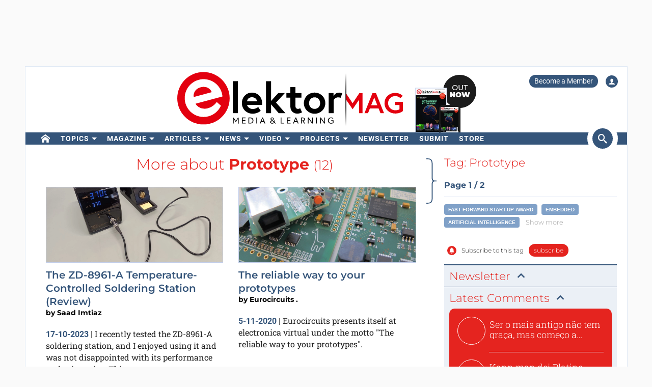

--- FILE ---
content_type: application/javascript; charset=utf-8
request_url: https://www.elektormagazine.com/assets/js/poll.js
body_size: 269
content:
var Poll = {
    submit: function (form) {
        var overlay = form.parent().find('.PollOverlay');
        overlay.show();

        form.find('.has-error').removeClass('has-error');

        $.ajax({
            url: form.attr('action'),
            type: 'POST',
            data: form.serializeArray()
        }).done(function (response) {
            form.parent().replaceWith(response);
            overlay.hide();
        }).fail(function (response) {
            if (response.status == 422) {
                var errors = JSON.parse(response.responseText);

                form.parent().find('.Poll__errors').html("");

                $.each(errors, function (key, value) {
                    form.find(':input[data-validation-id="' + key + '"]').addClass('has-error');
                    form.parent().find('.Poll__errors').append('<li>' + value + '</li>');
                });
            }

            overlay.hide();
        });

        return false;
    }
};


--- FILE ---
content_type: image/svg+xml
request_url: https://www.elektormagazine.com/build/img/footer/visa.svg
body_size: 492
content:
<?xml version="1.0" encoding="utf-8"?>
<!-- Generator: Adobe Illustrator 24.1.0, SVG Export Plug-In . SVG Version: 6.00 Build 0)  -->
<svg version="1.1" id="Visa" xmlns="http://www.w3.org/2000/svg" xmlns:xlink="http://www.w3.org/1999/xlink" x="0px" y="0px"
	 viewBox="0 0 62.8 28.7" style="enable-background:new 0 0 62.8 28.7;" xml:space="preserve">
<style type="text/css">
	.st0{opacity:0.6;}
	.st1{fill-rule:evenodd;clip-rule:evenodd;fill:#FFFFFF;}
</style>
<g class="st0">
	<polygon class="st1" points="25.5,6.2 22.6,22.8 27.2,22.8 30,6.2 	"/>
	<path class="st1" d="M19.2,6.2l-4.1,11.4l-0.5-2.5l-1.5-7.5c0,0-0.2-1.5-2.1-1.5h-0.4H4.2L4.1,6.4c0,0,0,0,0.1,0
		C4.5,6.5,6.5,7,8.7,8.5l3.7,14.2H17l6.9-16.6L19.2,6.2z"/>
	<path class="st1" d="M53.8,6.2h-4.6c-1.5,0-1.9,1.2-1.9,1.2l-6.2,15.4h4.3l0.9-2.5h5.3l0.5,2.5h5.1L53.8,6.2z M47.9,17.7l2.4-6.4
		l1.3,6.4H47.9z"/>
	<path class="st1" d="M36,10.9c0-1.8,4-1.6,5.8-0.6l0.6-3.4c0,0-1.8-0.7-3.7-0.7c-2,0-6.9,0.9-6.9,5.3c0,4.1,5.7,4.2,5.7,6.4
		s-5.1,1.8-6.8,0.4L30,21.9c0,0,1.8,0.9,4.7,0.9c2.8,0,7.1-1.5,7.1-5.5C41.7,13.1,36,12.7,36,10.9z"/>
</g>
</svg>


--- FILE ---
content_type: image/svg+xml
request_url: https://www.elektormagazine.com/build/img/Arrow-blue-left.svg
body_size: 295
content:
<?xml version="1.0" encoding="utf-8"?>
<!-- Generator: Adobe Illustrator 24.0.3, SVG Export Plug-In . SVG Version: 6.00 Build 0)  -->
<svg version="1.1" id="Laag_1" xmlns="http://www.w3.org/2000/svg" xmlns:xlink="http://www.w3.org/1999/xlink" x="0px" y="0px"
	 viewBox="0 0 20 20" style="enable-background:new 0 0 20 20;" xml:space="preserve">
<style type="text/css">
	.st0{fill-rule:evenodd;clip-rule:evenodd;fill:#35557a;}
	.st1{fill-rule:evenodd;clip-rule:evenodd;fill:#FFFFFF;}
</style>
<path class="st0" d="M0,10c0,5.52,4.48,10,10,10c5.52,0,10-4.48,10-10c0-5.52-4.48-10-10-10C4.48,0,0,4.48,0,10z"/>
<polygon class="st1" points="9.22,5.74 11.63,5.74 8.22,9.15 15.04,9.15 15.04,10.85 8.22,10.85 11.63,14.26 9.22,14.26 4.96,10 "/>
</svg>


--- FILE ---
content_type: application/javascript; charset=utf-8
request_url: https://www.elektormagazine.com/build/js/vue/app.js?id=a14653fbc11ef26345e1acd1134c7988
body_size: 167250
content:
/*! For license information please see app.js.LICENSE.txt */
(()=>{var e={1433:(e,t,n)=>{var r=n(5380),i="object"==typeof self&&self&&self.Object===Object&&self,o=r||i||Function("return this")();e.exports=o},1738:e=>{var t=Object.prototype.toString;e.exports=function(e){return t.call(e)}},1972:e=>{"use strict";function t(e){this.message=e}t.prototype.toString=function(){return"Cancel"+(this.message?": "+this.message:"")},t.prototype.__CANCEL__=!0,e.exports=t},2096:e=>{"use strict";e.exports=function(e,t){return function(){for(var n=new Array(arguments.length),r=0;r<n.length;r++)n[r]=arguments[r];return e.apply(t,n)}}},2128:function(e){"undefined"!=typeof self&&self,e.exports=function(e){var t={};function n(r){if(t[r])return t[r].exports;var i=t[r]={i:r,l:!1,exports:{}};return e[r].call(i.exports,i,i.exports,n),i.l=!0,i.exports}return n.m=e,n.c=t,n.d=function(e,t,r){n.o(e,t)||Object.defineProperty(e,t,{enumerable:!0,get:r})},n.r=function(e){"undefined"!=typeof Symbol&&Symbol.toStringTag&&Object.defineProperty(e,Symbol.toStringTag,{value:"Module"}),Object.defineProperty(e,"__esModule",{value:!0})},n.t=function(e,t){if(1&t&&(e=n(e)),8&t)return e;if(4&t&&"object"==typeof e&&e&&e.__esModule)return e;var r=Object.create(null);if(n.r(r),Object.defineProperty(r,"default",{enumerable:!0,value:e}),2&t&&"string"!=typeof e)for(var i in e)n.d(r,i,function(t){return e[t]}.bind(null,i));return r},n.n=function(e){var t=e&&e.__esModule?function(){return e.default}:function(){return e};return n.d(t,"a",t),t},n.o=function(e,t){return Object.prototype.hasOwnProperty.call(e,t)},n.p="/",n(n.s=8)}([function(e,t,n){var r=n(4),i=n(5),o=n(6);e.exports=function(e){return r(e)||i(e)||o()}},function(e,t){function n(t){return"function"==typeof Symbol&&"symbol"==typeof Symbol.iterator?e.exports=n=function(e){return typeof e}:e.exports=n=function(e){return e&&"function"==typeof Symbol&&e.constructor===Symbol&&e!==Symbol.prototype?"symbol":typeof e},n(t)}e.exports=n},function(e,t,n){},function(e,t){e.exports=function(e,t,n){return t in e?Object.defineProperty(e,t,{value:n,enumerable:!0,configurable:!0,writable:!0}):e[t]=n,e}},function(e,t){e.exports=function(e){if(Array.isArray(e)){for(var t=0,n=new Array(e.length);t<e.length;t++)n[t]=e[t];return n}}},function(e,t){e.exports=function(e){if(Symbol.iterator in Object(e)||"[object Arguments]"===Object.prototype.toString.call(e))return Array.from(e)}},function(e,t){e.exports=function(){throw new TypeError("Invalid attempt to spread non-iterable instance")}},function(e,t,n){"use strict";var r=n(2);n.n(r).a},function(e,t,n){"use strict";n.r(t);var r=n(0),i=n.n(r),o=n(1),a=n.n(o),s=n(3),l=n.n(s),c={props:{autoscroll:{type:Boolean,default:!0}},watch:{typeAheadPointer:function(){this.autoscroll&&this.maybeAdjustScroll()}},methods:{maybeAdjustScroll:function(){var e,t=(null===(e=this.$refs.dropdownMenu)||void 0===e?void 0:e.children[this.typeAheadPointer])||!1;if(t){var n=this.getDropdownViewport(),r=t.getBoundingClientRect(),i=r.top,o=r.bottom,a=r.height;if(i<n.top)return this.$refs.dropdownMenu.scrollTop=t.offsetTop;if(o>n.bottom)return this.$refs.dropdownMenu.scrollTop=t.offsetTop-(n.height-a)}},getDropdownViewport:function(){return this.$refs.dropdownMenu?this.$refs.dropdownMenu.getBoundingClientRect():{height:0,top:0,bottom:0}}}},u={data:function(){return{typeAheadPointer:-1}},watch:{filteredOptions:function(){for(var e=0;e<this.filteredOptions.length;e++)if(this.selectable(this.filteredOptions[e])){this.typeAheadPointer=e;break}}},methods:{typeAheadUp:function(){for(var e=this.typeAheadPointer-1;e>=0;e--)if(this.selectable(this.filteredOptions[e])){this.typeAheadPointer=e;break}},typeAheadDown:function(){for(var e=this.typeAheadPointer+1;e<this.filteredOptions.length;e++)if(this.selectable(this.filteredOptions[e])){this.typeAheadPointer=e;break}},typeAheadSelect:function(){var e=this.filteredOptions[this.typeAheadPointer];e&&this.select(e)}}},d={props:{loading:{type:Boolean,default:!1}},data:function(){return{mutableLoading:!1}},watch:{search:function(){this.$emit("search",this.search,this.toggleLoading)},loading:function(e){this.mutableLoading=e}},methods:{toggleLoading:function(){var e=arguments.length>0&&void 0!==arguments[0]?arguments[0]:null;return this.mutableLoading=null==e?!this.mutableLoading:e}}};function f(e,t,n,r,i,o,a,s){var l,c="function"==typeof e?e.options:e;if(t&&(c.render=t,c.staticRenderFns=n,c._compiled=!0),r&&(c.functional=!0),o&&(c._scopeId="data-v-"+o),a?(l=function(e){(e=e||this.$vnode&&this.$vnode.ssrContext||this.parent&&this.parent.$vnode&&this.parent.$vnode.ssrContext)||"undefined"==typeof __VUE_SSR_CONTEXT__||(e=__VUE_SSR_CONTEXT__),i&&i.call(this,e),e&&e._registeredComponents&&e._registeredComponents.add(a)},c._ssrRegister=l):i&&(l=s?function(){i.call(this,this.$root.$options.shadowRoot)}:i),l)if(c.functional){c._injectStyles=l;var u=c.render;c.render=function(e,t){return l.call(t),u(e,t)}}else{var d=c.beforeCreate;c.beforeCreate=d?[].concat(d,l):[l]}return{exports:e,options:c}}var p={Deselect:f({},(function(){var e=this.$createElement,t=this._self._c||e;return t("svg",{attrs:{xmlns:"http://www.w3.org/2000/svg",width:"10",height:"10"}},[t("path",{attrs:{d:"M6.895455 5l2.842897-2.842898c.348864-.348863.348864-.914488 0-1.263636L9.106534.261648c-.348864-.348864-.914489-.348864-1.263636 0L5 3.104545 2.157102.261648c-.348863-.348864-.914488-.348864-1.263636 0L.261648.893466c-.348864.348864-.348864.914489 0 1.263636L3.104545 5 .261648 7.842898c-.348864.348863-.348864.914488 0 1.263636l.631818.631818c.348864.348864.914773.348864 1.263636 0L5 6.895455l2.842898 2.842897c.348863.348864.914772.348864 1.263636 0l.631818-.631818c.348864-.348864.348864-.914489 0-1.263636L6.895455 5z"}})])}),[],!1,null,null,null).exports,OpenIndicator:f({},(function(){var e=this.$createElement,t=this._self._c||e;return t("svg",{attrs:{xmlns:"http://www.w3.org/2000/svg",width:"14",height:"10"}},[t("path",{attrs:{d:"M9.211364 7.59931l4.48338-4.867229c.407008-.441854.407008-1.158247 0-1.60046l-.73712-.80023c-.407008-.441854-1.066904-.441854-1.474243 0L7 5.198617 2.51662.33139c-.407008-.441853-1.066904-.441853-1.474243 0l-.737121.80023c-.407008.441854-.407008 1.158248 0 1.600461l4.48338 4.867228L7 10l2.211364-2.40069z"}})])}),[],!1,null,null,null).exports},h={inserted:function(e,t,n){var r=n.context;if(r.appendToBody){var i=r.$refs.toggle.getBoundingClientRect(),o=i.height,a=i.top,s=i.left,l=i.width,c=window.scrollX||window.pageXOffset,u=window.scrollY||window.pageYOffset;e.unbindPosition=r.calculatePosition(e,r,{width:l+"px",left:c+s+"px",top:u+a+o+"px"}),document.body.appendChild(e)}},unbind:function(e,t,n){n.context.appendToBody&&(e.unbindPosition&&"function"==typeof e.unbindPosition&&e.unbindPosition(),e.parentNode&&e.parentNode.removeChild(e))}},m=function(e){var t={};return Object.keys(e).sort().forEach((function(n){t[n]=e[n]})),JSON.stringify(t)},v=0,g=function(){return++v};function y(e,t){var n=Object.keys(e);if(Object.getOwnPropertySymbols){var r=Object.getOwnPropertySymbols(e);t&&(r=r.filter((function(t){return Object.getOwnPropertyDescriptor(e,t).enumerable}))),n.push.apply(n,r)}return n}function b(e){for(var t=1;t<arguments.length;t++){var n=null!=arguments[t]?arguments[t]:{};t%2?y(Object(n),!0).forEach((function(t){l()(e,t,n[t])})):Object.getOwnPropertyDescriptors?Object.defineProperties(e,Object.getOwnPropertyDescriptors(n)):y(Object(n)).forEach((function(t){Object.defineProperty(e,t,Object.getOwnPropertyDescriptor(n,t))}))}return e}var _={components:b({},p),mixins:[c,u,d],directives:{appendToBody:h},props:{value:{},components:{type:Object,default:function(){return{}}},options:{type:Array,default:function(){return[]}},disabled:{type:Boolean,default:!1},clearable:{type:Boolean,default:!0},searchable:{type:Boolean,default:!0},multiple:{type:Boolean,default:!1},placeholder:{type:String,default:""},transition:{type:String,default:"vs__fade"},clearSearchOnSelect:{type:Boolean,default:!0},closeOnSelect:{type:Boolean,default:!0},label:{type:String,default:"label"},autocomplete:{type:String,default:"off"},reduce:{type:Function,default:function(e){return e}},selectable:{type:Function,default:function(e){return!0}},getOptionLabel:{type:Function,default:function(e){return"object"===a()(e)?e.hasOwnProperty(this.label)?e[this.label]:console.warn('[vue-select warn]: Label key "option.'.concat(this.label,'" does not')+" exist in options object ".concat(JSON.stringify(e),".\n")+"https://vue-select.org/api/props.html#getoptionlabel"):e}},getOptionKey:{type:Function,default:function(e){if("object"!==a()(e))return e;try{return e.hasOwnProperty("id")?e.id:m(e)}catch(t){return console.warn("[vue-select warn]: Could not stringify this option to generate unique key. Please provide'getOptionKey' prop to return a unique key for each option.\nhttps://vue-select.org/api/props.html#getoptionkey",e,t)}}},onTab:{type:Function,default:function(){this.selectOnTab&&!this.isComposing&&this.typeAheadSelect()}},taggable:{type:Boolean,default:!1},tabindex:{type:Number,default:null},pushTags:{type:Boolean,default:!1},filterable:{type:Boolean,default:!0},filterBy:{type:Function,default:function(e,t,n){return(t||"").toLowerCase().indexOf(n.toLowerCase())>-1}},filter:{type:Function,default:function(e,t){var n=this;return e.filter((function(e){var r=n.getOptionLabel(e);return"number"==typeof r&&(r=r.toString()),n.filterBy(e,r,t)}))}},createOption:{type:Function,default:function(e){return"object"===a()(this.optionList[0])?l()({},this.label,e):e}},resetOnOptionsChange:{default:!1,validator:function(e){return["function","boolean"].includes(a()(e))}},clearSearchOnBlur:{type:Function,default:function(e){var t=e.clearSearchOnSelect,n=e.multiple;return t&&!n}},noDrop:{type:Boolean,default:!1},inputId:{type:String},dir:{type:String,default:"auto"},selectOnTab:{type:Boolean,default:!1},selectOnKeyCodes:{type:Array,default:function(){return[13]}},searchInputQuerySelector:{type:String,default:"[type=search]"},mapKeydown:{type:Function,default:function(e,t){return e}},appendToBody:{type:Boolean,default:!1},calculatePosition:{type:Function,default:function(e,t,n){var r=n.width,i=n.top,o=n.left;e.style.top=i,e.style.left=o,e.style.width=r}}},data:function(){return{uid:g(),search:"",open:!1,isComposing:!1,pushedTags:[],_value:[]}},watch:{options:function(e,t){var n=this;!this.taggable&&("function"==typeof n.resetOnOptionsChange?n.resetOnOptionsChange(e,t,n.selectedValue):n.resetOnOptionsChange)&&this.clearSelection(),this.value&&this.isTrackingValues&&this.setInternalValueFromOptions(this.value)},value:function(e){this.isTrackingValues&&this.setInternalValueFromOptions(e)},multiple:function(){this.clearSelection()},open:function(e){this.$emit(e?"open":"close")}},created:function(){this.mutableLoading=this.loading,void 0!==this.value&&this.isTrackingValues&&this.setInternalValueFromOptions(this.value),this.$on("option:created",this.pushTag)},methods:{setInternalValueFromOptions:function(e){var t=this;Array.isArray(e)?this.$data._value=e.map((function(e){return t.findOptionFromReducedValue(e)})):this.$data._value=this.findOptionFromReducedValue(e)},select:function(e){this.isOptionSelected(e)||(this.taggable&&!this.optionExists(e)&&this.$emit("option:created",e),this.multiple&&(e=this.selectedValue.concat(e)),this.updateValue(e)),this.onAfterSelect(e)},deselect:function(e){var t=this;this.updateValue(this.selectedValue.filter((function(n){return!t.optionComparator(n,e)})))},clearSelection:function(){this.updateValue(this.multiple?[]:null)},onAfterSelect:function(e){this.closeOnSelect&&(this.open=!this.open,this.searchEl.blur()),this.clearSearchOnSelect&&(this.search="")},updateValue:function(e){var t=this;void 0===this.value&&(this.$data._value=e),null!==e&&(e=Array.isArray(e)?e.map((function(e){return t.reduce(e)})):this.reduce(e)),this.$emit("input",e)},toggleDropdown:function(e){var t=e.target!==this.searchEl;t&&e.preventDefault(),[].concat(i()(this.$refs.deselectButtons||[]),i()([this.$refs.clearButton]||0)).some((function(t){return t.contains(e.target)||t===e.target}))?e.preventDefault():this.open&&t?this.searchEl.blur():this.disabled||(this.open=!0,this.searchEl.focus())},isOptionSelected:function(e){var t=this;return this.selectedValue.some((function(n){return t.optionComparator(n,e)}))},optionComparator:function(e,t){return this.getOptionKey(e)===this.getOptionKey(t)},findOptionFromReducedValue:function(e){var t=this,n=[].concat(i()(this.options),i()(this.pushedTags)).filter((function(n){return JSON.stringify(t.reduce(n))===JSON.stringify(e)}));return 1===n.length?n[0]:n.find((function(e){return t.optionComparator(e,t.$data._value)}))||e},closeSearchOptions:function(){this.open=!1,this.$emit("search:blur")},maybeDeleteValue:function(){if(!this.searchEl.value.length&&this.selectedValue&&this.selectedValue.length&&this.clearable){var e=null;this.multiple&&(e=i()(this.selectedValue.slice(0,this.selectedValue.length-1))),this.updateValue(e)}},optionExists:function(e){var t=this;return this.optionList.some((function(n){return t.optionComparator(n,e)}))},normalizeOptionForSlot:function(e){return"object"===a()(e)?e:l()({},this.label,e)},pushTag:function(e){this.pushedTags.push(e)},onEscape:function(){this.search.length?this.search="":this.searchEl.blur()},onSearchBlur:function(){if(!this.mousedown||this.searching){var e=this.clearSearchOnSelect,t=this.multiple;return this.clearSearchOnBlur({clearSearchOnSelect:e,multiple:t})&&(this.search=""),void this.closeSearchOptions()}this.mousedown=!1,0!==this.search.length||0!==this.options.length||this.closeSearchOptions()},onSearchFocus:function(){this.open=!0,this.$emit("search:focus")},onMousedown:function(){this.mousedown=!0},onMouseUp:function(){this.mousedown=!1},onSearchKeyDown:function(e){var t=this,n=function(e){return e.preventDefault(),!t.isComposing&&t.typeAheadSelect()},r={8:function(e){return t.maybeDeleteValue()},9:function(e){return t.onTab()},27:function(e){return t.onEscape()},38:function(e){return e.preventDefault(),t.typeAheadUp()},40:function(e){return e.preventDefault(),t.typeAheadDown()}};this.selectOnKeyCodes.forEach((function(e){return r[e]=n}));var i=this.mapKeydown(r,this);if("function"==typeof i[e.keyCode])return i[e.keyCode](e)}},computed:{isTrackingValues:function(){return void 0===this.value||this.$options.propsData.hasOwnProperty("reduce")},selectedValue:function(){var e=this.value;return this.isTrackingValues&&(e=this.$data._value),e?[].concat(e):[]},optionList:function(){return this.options.concat(this.pushTags?this.pushedTags:[])},searchEl:function(){return this.$scopedSlots.search?this.$refs.selectedOptions.querySelector(this.searchInputQuerySelector):this.$refs.search},scope:function(){var e=this,t={search:this.search,loading:this.loading,searching:this.searching,filteredOptions:this.filteredOptions};return{search:{attributes:b({disabled:this.disabled,placeholder:this.searchPlaceholder,tabindex:this.tabindex,readonly:!this.searchable,id:this.inputId,"aria-autocomplete":"list","aria-labelledby":"vs".concat(this.uid,"__combobox"),"aria-controls":"vs".concat(this.uid,"__listbox"),ref:"search",type:"search",autocomplete:this.autocomplete,value:this.search},this.dropdownOpen&&this.filteredOptions[this.typeAheadPointer]?{"aria-activedescendant":"vs".concat(this.uid,"__option-").concat(this.typeAheadPointer)}:{}),events:{compositionstart:function(){return e.isComposing=!0},compositionend:function(){return e.isComposing=!1},keydown:this.onSearchKeyDown,blur:this.onSearchBlur,focus:this.onSearchFocus,input:function(t){return e.search=t.target.value}}},spinner:{loading:this.mutableLoading},noOptions:{search:this.search,loading:this.loading,searching:this.searching},openIndicator:{attributes:{ref:"openIndicator",role:"presentation",class:"vs__open-indicator"}},listHeader:t,listFooter:t,header:b({},t,{deselect:this.deselect}),footer:b({},t,{deselect:this.deselect})}},childComponents:function(){return b({},p,{},this.components)},stateClasses:function(){return{"vs--open":this.dropdownOpen,"vs--single":!this.multiple,"vs--searching":this.searching&&!this.noDrop,"vs--searchable":this.searchable&&!this.noDrop,"vs--unsearchable":!this.searchable,"vs--loading":this.mutableLoading,"vs--disabled":this.disabled}},searching:function(){return!!this.search},dropdownOpen:function(){return!this.noDrop&&this.open&&!this.mutableLoading},searchPlaceholder:function(){if(this.isValueEmpty&&this.placeholder)return this.placeholder},filteredOptions:function(){var e=[].concat(this.optionList);if(!this.filterable&&!this.taggable)return e;var t=this.search.length?this.filter(e,this.search,this):e;if(this.taggable&&this.search.length){var n=this.createOption(this.search);this.optionExists(n)||t.unshift(n)}return t},isValueEmpty:function(){return 0===this.selectedValue.length},showClearButton:function(){return!this.multiple&&this.clearable&&!this.open&&!this.isValueEmpty}}},w=(n(7),f(_,(function(){var e=this,t=e.$createElement,n=e._self._c||t;return n("div",{staticClass:"v-select",class:e.stateClasses,attrs:{dir:e.dir}},[e._t("header",null,null,e.scope.header),e._v(" "),n("div",{ref:"toggle",staticClass:"vs__dropdown-toggle",attrs:{id:"vs"+e.uid+"__combobox",role:"combobox","aria-expanded":e.dropdownOpen.toString(),"aria-owns":"vs"+e.uid+"__listbox","aria-label":"Search for option"},on:{mousedown:function(t){return e.toggleDropdown(t)}}},[n("div",{ref:"selectedOptions",staticClass:"vs__selected-options"},[e._l(e.selectedValue,(function(t){return e._t("selected-option-container",[n("span",{key:e.getOptionKey(t),staticClass:"vs__selected"},[e._t("selected-option",[e._v("\n            "+e._s(e.getOptionLabel(t))+"\n          ")],null,e.normalizeOptionForSlot(t)),e._v(" "),e.multiple?n("button",{ref:"deselectButtons",refInFor:!0,staticClass:"vs__deselect",attrs:{disabled:e.disabled,type:"button",title:"Deselect "+e.getOptionLabel(t),"aria-label":"Deselect "+e.getOptionLabel(t)},on:{click:function(n){return e.deselect(t)}}},[n(e.childComponents.Deselect,{tag:"component"})],1):e._e()],2)],{option:e.normalizeOptionForSlot(t),deselect:e.deselect,multiple:e.multiple,disabled:e.disabled})})),e._v(" "),e._t("search",[n("input",e._g(e._b({staticClass:"vs__search"},"input",e.scope.search.attributes,!1),e.scope.search.events))],null,e.scope.search)],2),e._v(" "),n("div",{ref:"actions",staticClass:"vs__actions"},[n("button",{directives:[{name:"show",rawName:"v-show",value:e.showClearButton,expression:"showClearButton"}],ref:"clearButton",staticClass:"vs__clear",attrs:{disabled:e.disabled,type:"button",title:"Clear Selected","aria-label":"Clear Selected"},on:{click:e.clearSelection}},[n(e.childComponents.Deselect,{tag:"component"})],1),e._v(" "),e._t("open-indicator",[e.noDrop?e._e():n(e.childComponents.OpenIndicator,e._b({tag:"component"},"component",e.scope.openIndicator.attributes,!1))],null,e.scope.openIndicator),e._v(" "),e._t("spinner",[n("div",{directives:[{name:"show",rawName:"v-show",value:e.mutableLoading,expression:"mutableLoading"}],staticClass:"vs__spinner"},[e._v("Loading...")])],null,e.scope.spinner)],2)]),e._v(" "),n("transition",{attrs:{name:e.transition}},[e.dropdownOpen?n("ul",{directives:[{name:"append-to-body",rawName:"v-append-to-body"}],key:"vs"+e.uid+"__listbox",ref:"dropdownMenu",staticClass:"vs__dropdown-menu",attrs:{id:"vs"+e.uid+"__listbox",role:"listbox"},on:{mousedown:function(t){return t.preventDefault(),e.onMousedown(t)},mouseup:e.onMouseUp}},[e._t("list-header",null,null,e.scope.listHeader),e._v(" "),e._l(e.filteredOptions,(function(t,r){return n("li",{key:e.getOptionKey(t),staticClass:"vs__dropdown-option",class:{"vs__dropdown-option--selected":e.isOptionSelected(t),"vs__dropdown-option--highlight":r===e.typeAheadPointer,"vs__dropdown-option--disabled":!e.selectable(t)},attrs:{role:"option",id:"vs"+e.uid+"__option-"+r,"aria-selected":r===e.typeAheadPointer||null},on:{mouseover:function(n){e.selectable(t)&&(e.typeAheadPointer=r)},mousedown:function(n){n.preventDefault(),n.stopPropagation(),e.selectable(t)&&e.select(t)}}},[e._t("option",[e._v("\n          "+e._s(e.getOptionLabel(t))+"\n        ")],null,e.normalizeOptionForSlot(t))],2)})),e._v(" "),0===e.filteredOptions.length?n("li",{staticClass:"vs__no-options"},[e._t("no-options",[e._v("Sorry, no matching options.")],null,e.scope.noOptions)],2):e._e(),e._v(" "),e._t("list-footer",null,null,e.scope.listFooter)],2):n("ul",{staticStyle:{display:"none",visibility:"hidden"},attrs:{id:"vs"+e.uid+"__listbox",role:"listbox"}})]),e._v(" "),e._t("footer",null,null,e.scope.footer)],2)}),[],!1,null,null,null).exports),x={ajax:d,pointer:u,pointerScroll:c};n.d(t,"VueSelect",(function(){return w})),n.d(t,"mixins",(function(){return x})),t.default=w}])},2134:(e,t,n)=>{"use strict";var r=n(2952);function i(e){return encodeURIComponent(e).replace(/%40/gi,"@").replace(/%3A/gi,":").replace(/%24/g,"$").replace(/%2C/gi,",").replace(/%20/g,"+").replace(/%5B/gi,"[").replace(/%5D/gi,"]")}e.exports=function(e,t,n){if(!t)return e;var o;if(n)o=n(t);else if(r.isURLSearchParams(t))o=t.toString();else{var a=[];r.forEach(t,(function(e,t){null!=e&&(r.isArray(e)?t+="[]":e=[e],r.forEach(e,(function(e){r.isDate(e)?e=e.toISOString():r.isObject(e)&&(e=JSON.stringify(e)),a.push(i(t)+"="+i(e))})))})),o=a.join("&")}return o&&(e+=(-1===e.indexOf("?")?"?":"&")+o),e}},2140:e=>{var t=/\s/;e.exports=function(e){for(var n=e.length;n--&&t.test(e.charAt(n)););return n}},2381:(e,t,n)=>{"use strict";var r=n(2952);e.exports=function(e,t,n){return r.forEach(n,(function(n){e=n(e,t)})),e}},2696:e=>{"use strict";e.exports=function(e){return function(t){return e.apply(null,t)}}},2736:(e,t,n)=>{"use strict";function r(e){return r="function"==typeof Symbol&&"symbol"==typeof Symbol.iterator?function(e){return typeof e}:function(e){return e&&"function"==typeof Symbol&&e.constructor===Symbol&&e!==Symbol.prototype?"symbol":typeof e},r(e)}function i(e,t){return i=Object.setPrototypeOf||function(e,t){return e.__proto__=t,e},i(e,t)}function o(e){var t=function(){if("undefined"==typeof Reflect||!Reflect.construct)return!1;if(Reflect.construct.sham)return!1;if("function"==typeof Proxy)return!0;try{return Date.prototype.toString.call(Reflect.construct(Date,[],(function(){}))),!0}catch(e){return!1}}();return function(){var n,r=l(e);if(t){var i=l(this).constructor;n=Reflect.construct(r,arguments,i)}else n=r.apply(this,arguments);return a(this,n)}}function a(e,t){return!t||"object"!==r(t)&&"function"!=typeof t?s(e):t}function s(e){if(void 0===e)throw new ReferenceError("this hasn't been initialised - super() hasn't been called");return e}function l(e){return l=Object.setPrototypeOf?Object.getPrototypeOf:function(e){return e.__proto__||Object.getPrototypeOf(e)},l(e)}function c(e,t){var n;if("undefined"==typeof Symbol||null==e[Symbol.iterator]){if(Array.isArray(e)||(n=function(e,t){if(!e)return;if("string"==typeof e)return u(e,t);var n=Object.prototype.toString.call(e).slice(8,-1);"Object"===n&&e.constructor&&(n=e.constructor.name);if("Map"===n||"Set"===n)return Array.from(e);if("Arguments"===n||/^(?:Ui|I)nt(?:8|16|32)(?:Clamped)?Array$/.test(n))return u(e,t)}(e))||t&&e&&"number"==typeof e.length){n&&(e=n);var r=0,i=function(){};return{s:i,n:function(){return r>=e.length?{done:!0}:{done:!1,value:e[r++]}},e:function(e){throw e},f:i}}throw new TypeError("Invalid attempt to iterate non-iterable instance.\nIn order to be iterable, non-array objects must have a [Symbol.iterator]() method.")}var o,a=!0,s=!1;return{s:function(){n=e[Symbol.iterator]()},n:function(){var e=n.next();return a=e.done,e},e:function(e){s=!0,o=e},f:function(){try{a||null==n.return||n.return()}finally{if(s)throw o}}}}function u(e,t){(null==t||t>e.length)&&(t=e.length);for(var n=0,r=new Array(t);n<t;n++)r[n]=e[n];return r}function d(e,t){if(!(e instanceof t))throw new TypeError("Cannot call a class as a function")}function f(e,t){for(var n=0;n<t.length;n++){var r=t[n];r.enumerable=r.enumerable||!1,r.configurable=!0,"value"in r&&(r.writable=!0),Object.defineProperty(e,r.key,r)}}function p(e,t,n){return t&&f(e.prototype,t),n&&f(e,n),e}e=n.nmd(e);var h=function(){function e(){d(this,e)}return p(e,[{key:"on",value:function(e,t){return this._callbacks=this._callbacks||{},this._callbacks[e]||(this._callbacks[e]=[]),this._callbacks[e].push(t),this}},{key:"emit",value:function(e){this._callbacks=this._callbacks||{};var t=this._callbacks[e];if(t){for(var n=arguments.length,r=new Array(n>1?n-1:0),i=1;i<n;i++)r[i-1]=arguments[i];var o,a=c(t);try{for(a.s();!(o=a.n()).done;){o.value.apply(this,r)}}catch(e){a.e(e)}finally{a.f()}}return this}},{key:"off",value:function(e,t){if(!this._callbacks||0===arguments.length)return this._callbacks={},this;var n=this._callbacks[e];if(!n)return this;if(1===arguments.length)return delete this._callbacks[e],this;for(var r=0;r<n.length;r++){if(n[r]===t){n.splice(r,1);break}}return this}}]),e}(),m=function(e){!function(e,t){if("function"!=typeof t&&null!==t)throw new TypeError("Super expression must either be null or a function");e.prototype=Object.create(t&&t.prototype,{constructor:{value:e,writable:!0,configurable:!0}}),t&&i(e,t)}(n,e);var t=o(n);function n(e,r){var i,o,l;if(d(this,n),(i=t.call(this)).element=e,i.version=n.version,i.defaultOptions.previewTemplate=i.defaultOptions.previewTemplate.replace(/\n*/g,""),i.clickableElements=[],i.listeners=[],i.files=[],"string"==typeof i.element&&(i.element=document.querySelector(i.element)),!i.element||null==i.element.nodeType)throw new Error("Invalid dropzone element.");if(i.element.dropzone)throw new Error("Dropzone already attached.");n.instances.push(s(i)),i.element.dropzone=s(i);var c=null!=(l=n.optionsForElement(i.element))?l:{};if(i.options=n.extend({},i.defaultOptions,c,null!=r?r:{}),i.options.forceFallback||!n.isBrowserSupported())return a(i,i.options.fallback.call(s(i)));if(null==i.options.url&&(i.options.url=i.element.getAttribute("action")),!i.options.url)throw new Error("No URL provided.");if(i.options.acceptedFiles&&i.options.acceptedMimeTypes)throw new Error("You can't provide both 'acceptedFiles' and 'acceptedMimeTypes'. 'acceptedMimeTypes' is deprecated.");if(i.options.uploadMultiple&&i.options.chunking)throw new Error("You cannot set both: uploadMultiple and chunking.");return i.options.acceptedMimeTypes&&(i.options.acceptedFiles=i.options.acceptedMimeTypes,delete i.options.acceptedMimeTypes),null!=i.options.renameFilename&&(i.options.renameFile=function(e){return i.options.renameFilename.call(s(i),e.name,e)}),"string"==typeof i.options.method&&(i.options.method=i.options.method.toUpperCase()),(o=i.getExistingFallback())&&o.parentNode&&o.parentNode.removeChild(o),!1!==i.options.previewsContainer&&(i.options.previewsContainer?i.previewsContainer=n.getElement(i.options.previewsContainer,"previewsContainer"):i.previewsContainer=i.element),i.options.clickable&&(!0===i.options.clickable?i.clickableElements=[i.element]:i.clickableElements=n.getElements(i.options.clickable,"clickable")),i.init(),i}return p(n,null,[{key:"initClass",value:function(){this.prototype.Emitter=h,this.prototype.events=["drop","dragstart","dragend","dragenter","dragover","dragleave","addedfile","addedfiles","removedfile","thumbnail","error","errormultiple","processing","processingmultiple","uploadprogress","totaluploadprogress","sending","sendingmultiple","success","successmultiple","canceled","canceledmultiple","complete","completemultiple","reset","maxfilesexceeded","maxfilesreached","queuecomplete"],this.prototype.defaultOptions={url:null,method:"post",withCredentials:!1,timeout:3e4,parallelUploads:2,uploadMultiple:!1,chunking:!1,forceChunking:!1,chunkSize:2e6,parallelChunkUploads:!1,retryChunks:!1,retryChunksLimit:3,maxFilesize:256,paramName:"file",createImageThumbnails:!0,maxThumbnailFilesize:10,thumbnailWidth:120,thumbnailHeight:120,thumbnailMethod:"crop",resizeWidth:null,resizeHeight:null,resizeMimeType:null,resizeQuality:.8,resizeMethod:"contain",filesizeBase:1e3,maxFiles:null,headers:null,clickable:!0,ignoreHiddenFiles:!0,acceptedFiles:null,acceptedMimeTypes:null,autoProcessQueue:!0,autoQueue:!0,addRemoveLinks:!1,previewsContainer:null,hiddenInputContainer:"body",capture:null,renameFilename:null,renameFile:null,forceFallback:!1,dictDefaultMessage:"Drop files here to upload",dictFallbackMessage:"Your browser does not support drag'n'drop file uploads.",dictFallbackText:"Please use the fallback form below to upload your files like in the olden days.",dictFileTooBig:"File is too big ({{filesize}}MiB). Max filesize: {{maxFilesize}}MiB.",dictInvalidFileType:"You can't upload files of this type.",dictResponseError:"Server responded with {{statusCode}} code.",dictCancelUpload:"Cancel upload",dictUploadCanceled:"Upload canceled.",dictCancelUploadConfirmation:"Are you sure you want to cancel this upload?",dictRemoveFile:"Remove file",dictRemoveFileConfirmation:null,dictMaxFilesExceeded:"You can not upload any more files.",dictFileSizeUnits:{tb:"TB",gb:"GB",mb:"MB",kb:"KB",b:"b"},init:function(){},params:function(e,t,n){if(n)return{dzuuid:n.file.upload.uuid,dzchunkindex:n.index,dztotalfilesize:n.file.size,dzchunksize:this.options.chunkSize,dztotalchunkcount:n.file.upload.totalChunkCount,dzchunkbyteoffset:n.index*this.options.chunkSize}},accept:function(e,t){return t()},chunksUploaded:function(e,t){t()},fallback:function(){var e;this.element.className="".concat(this.element.className," dz-browser-not-supported");var t,r=c(this.element.getElementsByTagName("div"));try{for(r.s();!(t=r.n()).done;){var i=t.value;if(/(^| )dz-message($| )/.test(i.className)){e=i,i.className="dz-message";break}}}catch(e){r.e(e)}finally{r.f()}e||(e=n.createElement('<div class="dz-message"><span></span></div>'),this.element.appendChild(e));var o=e.getElementsByTagName("span")[0];return o&&(null!=o.textContent?o.textContent=this.options.dictFallbackMessage:null!=o.innerText&&(o.innerText=this.options.dictFallbackMessage)),this.element.appendChild(this.getFallbackForm())},resize:function(e,t,n,r){var i={srcX:0,srcY:0,srcWidth:e.width,srcHeight:e.height},o=e.width/e.height;null==t&&null==n?(t=i.srcWidth,n=i.srcHeight):null==t?t=n*o:null==n&&(n=t/o);var a=(t=Math.min(t,i.srcWidth))/(n=Math.min(n,i.srcHeight));if(i.srcWidth>t||i.srcHeight>n)if("crop"===r)o>a?(i.srcHeight=e.height,i.srcWidth=i.srcHeight*a):(i.srcWidth=e.width,i.srcHeight=i.srcWidth/a);else{if("contain"!==r)throw new Error("Unknown resizeMethod '".concat(r,"'"));o>a?n=t/o:t=n*o}return i.srcX=(e.width-i.srcWidth)/2,i.srcY=(e.height-i.srcHeight)/2,i.trgWidth=t,i.trgHeight=n,i},transformFile:function(e,t){return(this.options.resizeWidth||this.options.resizeHeight)&&e.type.match(/image.*/)?this.resizeImage(e,this.options.resizeWidth,this.options.resizeHeight,this.options.resizeMethod,t):t(e)},previewTemplate:'<div class="dz-preview dz-file-preview">\n  <div class="dz-image"><img data-dz-thumbnail /></div>\n  <div class="dz-details">\n    <div class="dz-size"><span data-dz-size></span></div>\n    <div class="dz-filename"><span data-dz-name></span></div>\n  </div>\n  <div class="dz-progress"><span class="dz-upload" data-dz-uploadprogress></span></div>\n  <div class="dz-error-message"><span data-dz-errormessage></span></div>\n  <div class="dz-success-mark">\n    <svg width="54px" height="54px" viewBox="0 0 54 54" version="1.1" xmlns="http://www.w3.org/2000/svg" xmlns:xlink="http://www.w3.org/1999/xlink">\n      <title>Check</title>\n      <g stroke="none" stroke-width="1" fill="none" fill-rule="evenodd">\n        <path d="M23.5,31.8431458 L17.5852419,25.9283877 C16.0248253,24.3679711 13.4910294,24.366835 11.9289322,25.9289322 C10.3700136,27.4878508 10.3665912,30.0234455 11.9283877,31.5852419 L20.4147581,40.0716123 C20.5133999,40.1702541 20.6159315,40.2626649 20.7218615,40.3488435 C22.2835669,41.8725651 24.794234,41.8626202 26.3461564,40.3106978 L43.3106978,23.3461564 C44.8771021,21.7797521 44.8758057,19.2483887 43.3137085,17.6862915 C41.7547899,16.1273729 39.2176035,16.1255422 37.6538436,17.6893022 L23.5,31.8431458 Z M27,53 C41.3594035,53 53,41.3594035 53,27 C53,12.6405965 41.3594035,1 27,1 C12.6405965,1 1,12.6405965 1,27 C1,41.3594035 12.6405965,53 27,53 Z" stroke-opacity="0.198794158" stroke="#747474" fill-opacity="0.816519475" fill="#FFFFFF"></path>\n      </g>\n    </svg>\n  </div>\n  <div class="dz-error-mark">\n    <svg width="54px" height="54px" viewBox="0 0 54 54" version="1.1" xmlns="http://www.w3.org/2000/svg" xmlns:xlink="http://www.w3.org/1999/xlink">\n      <title>Error</title>\n      <g stroke="none" stroke-width="1" fill="none" fill-rule="evenodd">\n        <g stroke="#747474" stroke-opacity="0.198794158" fill="#FFFFFF" fill-opacity="0.816519475">\n          <path d="M32.6568542,29 L38.3106978,23.3461564 C39.8771021,21.7797521 39.8758057,19.2483887 38.3137085,17.6862915 C36.7547899,16.1273729 34.2176035,16.1255422 32.6538436,17.6893022 L27,23.3431458 L21.3461564,17.6893022 C19.7823965,16.1255422 17.2452101,16.1273729 15.6862915,17.6862915 C14.1241943,19.2483887 14.1228979,21.7797521 15.6893022,23.3461564 L21.3431458,29 L15.6893022,34.6538436 C14.1228979,36.2202479 14.1241943,38.7516113 15.6862915,40.3137085 C17.2452101,41.8726271 19.7823965,41.8744578 21.3461564,40.3106978 L27,34.6568542 L32.6538436,40.3106978 C34.2176035,41.8744578 36.7547899,41.8726271 38.3137085,40.3137085 C39.8758057,38.7516113 39.8771021,36.2202479 38.3106978,34.6538436 L32.6568542,29 Z M27,53 C41.3594035,53 53,41.3594035 53,27 C53,12.6405965 41.3594035,1 27,1 C12.6405965,1 1,12.6405965 1,27 C1,41.3594035 12.6405965,53 27,53 Z"></path>\n        </g>\n      </g>\n    </svg>\n  </div>\n</div>',drop:function(e){return this.element.classList.remove("dz-drag-hover")},dragstart:function(e){},dragend:function(e){return this.element.classList.remove("dz-drag-hover")},dragenter:function(e){return this.element.classList.add("dz-drag-hover")},dragover:function(e){return this.element.classList.add("dz-drag-hover")},dragleave:function(e){return this.element.classList.remove("dz-drag-hover")},paste:function(e){},reset:function(){return this.element.classList.remove("dz-started")},addedfile:function(e){var t=this;if(this.element===this.previewsContainer&&this.element.classList.add("dz-started"),this.previewsContainer){e.previewElement=n.createElement(this.options.previewTemplate.trim()),e.previewTemplate=e.previewElement,this.previewsContainer.appendChild(e.previewElement);var r,i=c(e.previewElement.querySelectorAll("[data-dz-name]"));try{for(i.s();!(r=i.n()).done;){var o=r.value;o.textContent=e.name}}catch(e){i.e(e)}finally{i.f()}var a,s=c(e.previewElement.querySelectorAll("[data-dz-size]"));try{for(s.s();!(a=s.n()).done;)(o=a.value).innerHTML=this.filesize(e.size)}catch(e){s.e(e)}finally{s.f()}this.options.addRemoveLinks&&(e._removeLink=n.createElement('<a class="dz-remove" href="javascript:undefined;" data-dz-remove>'.concat(this.options.dictRemoveFile,"</a>")),e.previewElement.appendChild(e._removeLink));var l,u=function(r){return r.preventDefault(),r.stopPropagation(),e.status===n.UPLOADING?n.confirm(t.options.dictCancelUploadConfirmation,(function(){return t.removeFile(e)})):t.options.dictRemoveFileConfirmation?n.confirm(t.options.dictRemoveFileConfirmation,(function(){return t.removeFile(e)})):t.removeFile(e)},d=c(e.previewElement.querySelectorAll("[data-dz-remove]"));try{for(d.s();!(l=d.n()).done;){l.value.addEventListener("click",u)}}catch(e){d.e(e)}finally{d.f()}}},removedfile:function(e){return null!=e.previewElement&&null!=e.previewElement.parentNode&&e.previewElement.parentNode.removeChild(e.previewElement),this._updateMaxFilesReachedClass()},thumbnail:function(e,t){if(e.previewElement){e.previewElement.classList.remove("dz-file-preview");var n,r=c(e.previewElement.querySelectorAll("[data-dz-thumbnail]"));try{for(r.s();!(n=r.n()).done;){var i=n.value;i.alt=e.name,i.src=t}}catch(e){r.e(e)}finally{r.f()}return setTimeout((function(){return e.previewElement.classList.add("dz-image-preview")}),1)}},error:function(e,t){if(e.previewElement){e.previewElement.classList.add("dz-error"),"string"!=typeof t&&t.error&&(t=t.error);var n,r=c(e.previewElement.querySelectorAll("[data-dz-errormessage]"));try{for(r.s();!(n=r.n()).done;){n.value.textContent=t}}catch(e){r.e(e)}finally{r.f()}}},errormultiple:function(){},processing:function(e){if(e.previewElement&&(e.previewElement.classList.add("dz-processing"),e._removeLink))return e._removeLink.innerHTML=this.options.dictCancelUpload},processingmultiple:function(){},uploadprogress:function(e,t,n){if(e.previewElement){var r,i=c(e.previewElement.querySelectorAll("[data-dz-uploadprogress]"));try{for(i.s();!(r=i.n()).done;){var o=r.value;"PROGRESS"===o.nodeName?o.value=t:o.style.width="".concat(t,"%")}}catch(e){i.e(e)}finally{i.f()}}},totaluploadprogress:function(){},sending:function(){},sendingmultiple:function(){},success:function(e){if(e.previewElement)return e.previewElement.classList.add("dz-success")},successmultiple:function(){},canceled:function(e){return this.emit("error",e,this.options.dictUploadCanceled)},canceledmultiple:function(){},complete:function(e){if(e._removeLink&&(e._removeLink.innerHTML=this.options.dictRemoveFile),e.previewElement)return e.previewElement.classList.add("dz-complete")},completemultiple:function(){},maxfilesexceeded:function(){},maxfilesreached:function(){},queuecomplete:function(){},addedfiles:function(){}},this.prototype._thumbnailQueue=[],this.prototype._processingThumbnail=!1}},{key:"extend",value:function(e){for(var t=arguments.length,n=new Array(t>1?t-1:0),r=1;r<t;r++)n[r-1]=arguments[r];for(var i=0,o=n;i<o.length;i++){var a=o[i];for(var s in a){var l=a[s];e[s]=l}}return e}}]),p(n,[{key:"getAcceptedFiles",value:function(){return this.files.filter((function(e){return e.accepted})).map((function(e){return e}))}},{key:"getRejectedFiles",value:function(){return this.files.filter((function(e){return!e.accepted})).map((function(e){return e}))}},{key:"getFilesWithStatus",value:function(e){return this.files.filter((function(t){return t.status===e})).map((function(e){return e}))}},{key:"getQueuedFiles",value:function(){return this.getFilesWithStatus(n.QUEUED)}},{key:"getUploadingFiles",value:function(){return this.getFilesWithStatus(n.UPLOADING)}},{key:"getAddedFiles",value:function(){return this.getFilesWithStatus(n.ADDED)}},{key:"getActiveFiles",value:function(){return this.files.filter((function(e){return e.status===n.UPLOADING||e.status===n.QUEUED})).map((function(e){return e}))}},{key:"init",value:function(){var e=this;if("form"===this.element.tagName&&this.element.setAttribute("enctype","multipart/form-data"),this.element.classList.contains("dropzone")&&!this.element.querySelector(".dz-message")&&this.element.appendChild(n.createElement('<div class="dz-default dz-message"><button class="dz-button" type="button">'.concat(this.options.dictDefaultMessage,"</button></div>"))),this.clickableElements.length){!function t(){return e.hiddenFileInput&&e.hiddenFileInput.parentNode.removeChild(e.hiddenFileInput),e.hiddenFileInput=document.createElement("input"),e.hiddenFileInput.setAttribute("type","file"),(null===e.options.maxFiles||e.options.maxFiles>1)&&e.hiddenFileInput.setAttribute("multiple","multiple"),e.hiddenFileInput.className="dz-hidden-input",null!==e.options.acceptedFiles&&e.hiddenFileInput.setAttribute("accept",e.options.acceptedFiles),null!==e.options.capture&&e.hiddenFileInput.setAttribute("capture",e.options.capture),e.hiddenFileInput.style.visibility="hidden",e.hiddenFileInput.style.position="absolute",e.hiddenFileInput.style.top="0",e.hiddenFileInput.style.left="0",e.hiddenFileInput.style.height="0",e.hiddenFileInput.style.width="0",n.getElement(e.options.hiddenInputContainer,"hiddenInputContainer").appendChild(e.hiddenFileInput),e.hiddenFileInput.addEventListener("change",(function(){var n=e.hiddenFileInput.files;if(n.length){var r,i=c(n);try{for(i.s();!(r=i.n()).done;){var o=r.value;e.addFile(o)}}catch(e){i.e(e)}finally{i.f()}}return e.emit("addedfiles",n),t()}))}()}this.URL=null!==window.URL?window.URL:window.webkitURL;var t,r=c(this.events);try{for(r.s();!(t=r.n()).done;){var i=t.value;this.on(i,this.options[i])}}catch(e){r.e(e)}finally{r.f()}this.on("uploadprogress",(function(){return e.updateTotalUploadProgress()})),this.on("removedfile",(function(){return e.updateTotalUploadProgress()})),this.on("canceled",(function(t){return e.emit("complete",t)})),this.on("complete",(function(t){if(0===e.getAddedFiles().length&&0===e.getUploadingFiles().length&&0===e.getQueuedFiles().length)return setTimeout((function(){return e.emit("queuecomplete")}),0)}));var o=function(e){if(function(e){if(e.dataTransfer.types)for(var t=0;t<e.dataTransfer.types.length;t++)if("Files"===e.dataTransfer.types[t])return!0;return!1}(e))return e.stopPropagation(),e.preventDefault?e.preventDefault():e.returnValue=!1};return this.listeners=[{element:this.element,events:{dragstart:function(t){return e.emit("dragstart",t)},dragenter:function(t){return o(t),e.emit("dragenter",t)},dragover:function(t){var n;try{n=t.dataTransfer.effectAllowed}catch(e){}return t.dataTransfer.dropEffect="move"===n||"linkMove"===n?"move":"copy",o(t),e.emit("dragover",t)},dragleave:function(t){return e.emit("dragleave",t)},drop:function(t){return o(t),e.drop(t)},dragend:function(t){return e.emit("dragend",t)}}}],this.clickableElements.forEach((function(t){return e.listeners.push({element:t,events:{click:function(r){return(t!==e.element||r.target===e.element||n.elementInside(r.target,e.element.querySelector(".dz-message")))&&e.hiddenFileInput.click(),!0}}})})),this.enable(),this.options.init.call(this)}},{key:"destroy",value:function(){return this.disable(),this.removeAllFiles(!0),(null!=this.hiddenFileInput?this.hiddenFileInput.parentNode:void 0)&&(this.hiddenFileInput.parentNode.removeChild(this.hiddenFileInput),this.hiddenFileInput=null),delete this.element.dropzone,n.instances.splice(n.instances.indexOf(this),1)}},{key:"updateTotalUploadProgress",value:function(){var e,t=0,n=0;if(this.getActiveFiles().length){var r,i=c(this.getActiveFiles());try{for(i.s();!(r=i.n()).done;){var o=r.value;t+=o.upload.bytesSent,n+=o.upload.total}}catch(e){i.e(e)}finally{i.f()}e=100*t/n}else e=100;return this.emit("totaluploadprogress",e,n,t)}},{key:"_getParamName",value:function(e){return"function"==typeof this.options.paramName?this.options.paramName(e):"".concat(this.options.paramName).concat(this.options.uploadMultiple?"[".concat(e,"]"):"")}},{key:"_renameFile",value:function(e){return"function"!=typeof this.options.renameFile?e.name:this.options.renameFile(e)}},{key:"getFallbackForm",value:function(){var e,t;if(e=this.getExistingFallback())return e;var r='<div class="dz-fallback">';this.options.dictFallbackText&&(r+="<p>".concat(this.options.dictFallbackText,"</p>")),r+='<input type="file" name="'.concat(this._getParamName(0),'" ').concat(this.options.uploadMultiple?'multiple="multiple"':void 0,' /><input type="submit" value="Upload!"></div>');var i=n.createElement(r);return"FORM"!==this.element.tagName?(t=n.createElement('<form action="'.concat(this.options.url,'" enctype="multipart/form-data" method="').concat(this.options.method,'"></form>'))).appendChild(i):(this.element.setAttribute("enctype","multipart/form-data"),this.element.setAttribute("method",this.options.method)),null!=t?t:i}},{key:"getExistingFallback",value:function(){for(var e=function(e){var t,n=c(e);try{for(n.s();!(t=n.n()).done;){var r=t.value;if(/(^| )fallback($| )/.test(r.className))return r}}catch(e){n.e(e)}finally{n.f()}},t=0,n=["div","form"];t<n.length;t++){var r,i=n[t];if(r=e(this.element.getElementsByTagName(i)))return r}}},{key:"setupEventListeners",value:function(){return this.listeners.map((function(e){return function(){var t=[];for(var n in e.events){var r=e.events[n];t.push(e.element.addEventListener(n,r,!1))}return t}()}))}},{key:"removeEventListeners",value:function(){return this.listeners.map((function(e){return function(){var t=[];for(var n in e.events){var r=e.events[n];t.push(e.element.removeEventListener(n,r,!1))}return t}()}))}},{key:"disable",value:function(){var e=this;return this.clickableElements.forEach((function(e){return e.classList.remove("dz-clickable")})),this.removeEventListeners(),this.disabled=!0,this.files.map((function(t){return e.cancelUpload(t)}))}},{key:"enable",value:function(){return delete this.disabled,this.clickableElements.forEach((function(e){return e.classList.add("dz-clickable")})),this.setupEventListeners()}},{key:"filesize",value:function(e){var t=0,n="b";if(e>0){for(var r=["tb","gb","mb","kb","b"],i=0;i<r.length;i++){var o=r[i];if(e>=Math.pow(this.options.filesizeBase,4-i)/10){t=e/Math.pow(this.options.filesizeBase,4-i),n=o;break}}t=Math.round(10*t)/10}return"<strong>".concat(t,"</strong> ").concat(this.options.dictFileSizeUnits[n])}},{key:"_updateMaxFilesReachedClass",value:function(){return null!=this.options.maxFiles&&this.getAcceptedFiles().length>=this.options.maxFiles?(this.getAcceptedFiles().length===this.options.maxFiles&&this.emit("maxfilesreached",this.files),this.element.classList.add("dz-max-files-reached")):this.element.classList.remove("dz-max-files-reached")}},{key:"drop",value:function(e){if(e.dataTransfer){this.emit("drop",e);for(var t=[],n=0;n<e.dataTransfer.files.length;n++)t[n]=e.dataTransfer.files[n];if(t.length){var r=e.dataTransfer.items;r&&r.length&&null!=r[0].webkitGetAsEntry?this._addFilesFromItems(r):this.handleFiles(t)}this.emit("addedfiles",t)}}},{key:"paste",value:function(e){if(null!=(t=null!=e?e.clipboardData:void 0,n=function(e){return e.items},null!=t?n(t):void 0)){var t,n;this.emit("paste",e);var r=e.clipboardData.items;return r.length?this._addFilesFromItems(r):void 0}}},{key:"handleFiles",value:function(e){var t,n=c(e);try{for(n.s();!(t=n.n()).done;){var r=t.value;this.addFile(r)}}catch(e){n.e(e)}finally{n.f()}}},{key:"_addFilesFromItems",value:function(e){var t=this;return function(){var n,r=[],i=c(e);try{for(i.s();!(n=i.n()).done;){var o,a=n.value;null!=a.webkitGetAsEntry&&(o=a.webkitGetAsEntry())?o.isFile?r.push(t.addFile(a.getAsFile())):o.isDirectory?r.push(t._addFilesFromDirectory(o,o.name)):r.push(void 0):null!=a.getAsFile&&(null==a.kind||"file"===a.kind)?r.push(t.addFile(a.getAsFile())):r.push(void 0)}}catch(e){i.e(e)}finally{i.f()}return r}()}},{key:"_addFilesFromDirectory",value:function(e,t){var n=this,r=e.createReader(),i=function(e){return t=console,n="log",r=function(t){return t.log(e)},null!=t&&"function"==typeof t[n]?r(t,n):void 0;var t,n,r};return function e(){return r.readEntries((function(r){if(r.length>0){var i,o=c(r);try{for(o.s();!(i=o.n()).done;){var a=i.value;a.isFile?a.file((function(e){if(!n.options.ignoreHiddenFiles||"."!==e.name.substring(0,1))return e.fullPath="".concat(t,"/").concat(e.name),n.addFile(e)})):a.isDirectory&&n._addFilesFromDirectory(a,"".concat(t,"/").concat(a.name))}}catch(e){o.e(e)}finally{o.f()}e()}return null}),i)}()}},{key:"accept",value:function(e,t){this.options.maxFilesize&&e.size>1024*this.options.maxFilesize*1024?t(this.options.dictFileTooBig.replace("{{filesize}}",Math.round(e.size/1024/10.24)/100).replace("{{maxFilesize}}",this.options.maxFilesize)):n.isValidFile(e,this.options.acceptedFiles)?null!=this.options.maxFiles&&this.getAcceptedFiles().length>=this.options.maxFiles?(t(this.options.dictMaxFilesExceeded.replace("{{maxFiles}}",this.options.maxFiles)),this.emit("maxfilesexceeded",e)):this.options.accept.call(this,e,t):t(this.options.dictInvalidFileType)}},{key:"addFile",value:function(e){var t=this;e.upload={uuid:n.uuidv4(),progress:0,total:e.size,bytesSent:0,filename:this._renameFile(e)},this.files.push(e),e.status=n.ADDED,this.emit("addedfile",e),this._enqueueThumbnail(e),this.accept(e,(function(n){n?(e.accepted=!1,t._errorProcessing([e],n)):(e.accepted=!0,t.options.autoQueue&&t.enqueueFile(e)),t._updateMaxFilesReachedClass()}))}},{key:"enqueueFiles",value:function(e){var t,n=c(e);try{for(n.s();!(t=n.n()).done;){var r=t.value;this.enqueueFile(r)}}catch(e){n.e(e)}finally{n.f()}return null}},{key:"enqueueFile",value:function(e){var t=this;if(e.status!==n.ADDED||!0!==e.accepted)throw new Error("This file can't be queued because it has already been processed or was rejected.");if(e.status=n.QUEUED,this.options.autoProcessQueue)return setTimeout((function(){return t.processQueue()}),0)}},{key:"_enqueueThumbnail",value:function(e){var t=this;if(this.options.createImageThumbnails&&e.type.match(/image.*/)&&e.size<=1024*this.options.maxThumbnailFilesize*1024)return this._thumbnailQueue.push(e),setTimeout((function(){return t._processThumbnailQueue()}),0)}},{key:"_processThumbnailQueue",value:function(){var e=this;if(!this._processingThumbnail&&0!==this._thumbnailQueue.length){this._processingThumbnail=!0;var t=this._thumbnailQueue.shift();return this.createThumbnail(t,this.options.thumbnailWidth,this.options.thumbnailHeight,this.options.thumbnailMethod,!0,(function(n){return e.emit("thumbnail",t,n),e._processingThumbnail=!1,e._processThumbnailQueue()}))}}},{key:"removeFile",value:function(e){if(e.status===n.UPLOADING&&this.cancelUpload(e),this.files=v(this.files,e),this.emit("removedfile",e),0===this.files.length)return this.emit("reset")}},{key:"removeAllFiles",value:function(e){null==e&&(e=!1);var t,r=c(this.files.slice());try{for(r.s();!(t=r.n()).done;){var i=t.value;(i.status!==n.UPLOADING||e)&&this.removeFile(i)}}catch(e){r.e(e)}finally{r.f()}return null}},{key:"resizeImage",value:function(e,t,r,i,o){var a=this;return this.createThumbnail(e,t,r,i,!0,(function(t,r){if(null==r)return o(e);var i=a.options.resizeMimeType;null==i&&(i=e.type);var s=r.toDataURL(i,a.options.resizeQuality);return"image/jpeg"!==i&&"image/jpg"!==i||(s=b.restore(e.dataURL,s)),o(n.dataURItoBlob(s))}))}},{key:"createThumbnail",value:function(e,t,n,r,i,o){var a=this,s=new FileReader;s.onload=function(){e.dataURL=s.result,"image/svg+xml"!==e.type?a.createThumbnailFromUrl(e,t,n,r,i,o):null!=o&&o(s.result)},s.readAsDataURL(e)}},{key:"displayExistingFile",value:function(e,t,n,r){var i=this,o=!(arguments.length>4&&void 0!==arguments[4])||arguments[4];if(this.emit("addedfile",e),this.emit("complete",e),o){e.dataURL=t,this.createThumbnailFromUrl(e,this.options.thumbnailWidth,this.options.thumbnailHeight,this.options.resizeMethod,this.options.fixOrientation,(function(t){i.emit("thumbnail",e,t),n&&n()}),r)}else this.emit("thumbnail",e,t),n&&n()}},{key:"createThumbnailFromUrl",value:function(e,t,n,r,i,o,a){var s=this,l=document.createElement("img");return a&&(l.crossOrigin=a),i="from-image"!=getComputedStyle(document.body).imageOrientation&&i,l.onload=function(){var a=function(e){return e(1)};return"undefined"!=typeof EXIF&&null!==EXIF&&i&&(a=function(e){return EXIF.getData(l,(function(){return e(EXIF.getTag(this,"Orientation"))}))}),a((function(i){e.width=l.width,e.height=l.height;var a=s.options.resize.call(s,e,t,n,r),c=document.createElement("canvas"),u=c.getContext("2d");switch(c.width=a.trgWidth,c.height=a.trgHeight,i>4&&(c.width=a.trgHeight,c.height=a.trgWidth),i){case 2:u.translate(c.width,0),u.scale(-1,1);break;case 3:u.translate(c.width,c.height),u.rotate(Math.PI);break;case 4:u.translate(0,c.height),u.scale(1,-1);break;case 5:u.rotate(.5*Math.PI),u.scale(1,-1);break;case 6:u.rotate(.5*Math.PI),u.translate(0,-c.width);break;case 7:u.rotate(.5*Math.PI),u.translate(c.height,-c.width),u.scale(-1,1);break;case 8:u.rotate(-.5*Math.PI),u.translate(-c.height,0)}y(u,l,null!=a.srcX?a.srcX:0,null!=a.srcY?a.srcY:0,a.srcWidth,a.srcHeight,null!=a.trgX?a.trgX:0,null!=a.trgY?a.trgY:0,a.trgWidth,a.trgHeight);var d=c.toDataURL("image/png");if(null!=o)return o(d,c)}))},null!=o&&(l.onerror=o),l.src=e.dataURL}},{key:"processQueue",value:function(){var e=this.options.parallelUploads,t=this.getUploadingFiles().length,n=t;if(!(t>=e)){var r=this.getQueuedFiles();if(r.length>0){if(this.options.uploadMultiple)return this.processFiles(r.slice(0,e-t));for(;n<e;){if(!r.length)return;this.processFile(r.shift()),n++}}}}},{key:"processFile",value:function(e){return this.processFiles([e])}},{key:"processFiles",value:function(e){var t,r=c(e);try{for(r.s();!(t=r.n()).done;){var i=t.value;i.processing=!0,i.status=n.UPLOADING,this.emit("processing",i)}}catch(e){r.e(e)}finally{r.f()}return this.options.uploadMultiple&&this.emit("processingmultiple",e),this.uploadFiles(e)}},{key:"_getFilesWithXhr",value:function(e){return this.files.filter((function(t){return t.xhr===e})).map((function(e){return e}))}},{key:"cancelUpload",value:function(e){if(e.status===n.UPLOADING){var t,r=this._getFilesWithXhr(e.xhr),i=c(r);try{for(i.s();!(t=i.n()).done;){t.value.status=n.CANCELED}}catch(e){i.e(e)}finally{i.f()}void 0!==e.xhr&&e.xhr.abort();var o,a=c(r);try{for(a.s();!(o=a.n()).done;){var s=o.value;this.emit("canceled",s)}}catch(e){a.e(e)}finally{a.f()}this.options.uploadMultiple&&this.emit("canceledmultiple",r)}else e.status!==n.ADDED&&e.status!==n.QUEUED||(e.status=n.CANCELED,this.emit("canceled",e),this.options.uploadMultiple&&this.emit("canceledmultiple",[e]));if(this.options.autoProcessQueue)return this.processQueue()}},{key:"resolveOption",value:function(e){if("function"==typeof e){for(var t=arguments.length,n=new Array(t>1?t-1:0),r=1;r<t;r++)n[r-1]=arguments[r];return e.apply(this,n)}return e}},{key:"uploadFile",value:function(e){return this.uploadFiles([e])}},{key:"uploadFiles",value:function(e){var t=this;this._transformFiles(e,(function(r){if(t.options.chunking){var i=r[0];e[0].upload.chunked=t.options.chunking&&(t.options.forceChunking||i.size>t.options.chunkSize),e[0].upload.totalChunkCount=Math.ceil(i.size/t.options.chunkSize)}if(e[0].upload.chunked){var o=e[0],a=r[0];o.upload.chunks=[];var s=function(){for(var r=0;void 0!==o.upload.chunks[r];)r++;if(!(r>=o.upload.totalChunkCount)){0;var i=r*t.options.chunkSize,s=Math.min(i+t.options.chunkSize,a.size),l={name:t._getParamName(0),data:a.webkitSlice?a.webkitSlice(i,s):a.slice(i,s),filename:o.upload.filename,chunkIndex:r};o.upload.chunks[r]={file:o,index:r,dataBlock:l,status:n.UPLOADING,progress:0,retries:0},t._uploadData(e,[l])}};if(o.upload.finishedChunkUpload=function(r){var i=!0;r.status=n.SUCCESS,r.dataBlock=null,r.xhr=null;for(var a=0;a<o.upload.totalChunkCount;a++){if(void 0===o.upload.chunks[a])return s();o.upload.chunks[a].status!==n.SUCCESS&&(i=!1)}i&&t.options.chunksUploaded(o,(function(){t._finished(e,"",null)}))},t.options.parallelChunkUploads)for(var l=0;l<o.upload.totalChunkCount;l++)s();else s()}else{for(var c=[],u=0;u<e.length;u++)c[u]={name:t._getParamName(u),data:r[u],filename:e[u].upload.filename};t._uploadData(e,c)}}))}},{key:"_getChunk",value:function(e,t){for(var n=0;n<e.upload.totalChunkCount;n++)if(void 0!==e.upload.chunks[n]&&e.upload.chunks[n].xhr===t)return e.upload.chunks[n]}},{key:"_uploadData",value:function(e,t){var r,i=this,o=new XMLHttpRequest,a=c(e);try{for(a.s();!(r=a.n()).done;){r.value.xhr=o}}catch(e){a.e(e)}finally{a.f()}e[0].upload.chunked&&(e[0].upload.chunks[t[0].chunkIndex].xhr=o);var s=this.resolveOption(this.options.method,e),l=this.resolveOption(this.options.url,e);o.open(s,l,!0),o.timeout=this.resolveOption(this.options.timeout,e),o.withCredentials=!!this.options.withCredentials,o.onload=function(t){i._finishedUploading(e,o,t)},o.ontimeout=function(){i._handleUploadError(e,o,"Request timedout after ".concat(i.options.timeout/1e3," seconds"))},o.onerror=function(){i._handleUploadError(e,o)},(null!=o.upload?o.upload:o).onprogress=function(t){return i._updateFilesUploadProgress(e,o,t)};var u={Accept:"application/json","Cache-Control":"no-cache","X-Requested-With":"XMLHttpRequest"};for(var d in this.options.headers&&n.extend(u,this.options.headers),u){var f=u[d];f&&o.setRequestHeader(d,f)}var p=new FormData;if(this.options.params){var h=this.options.params;for(var m in"function"==typeof h&&(h=h.call(this,e,o,e[0].upload.chunked?this._getChunk(e[0],o):null)),h){var v=h[m];if(Array.isArray(v))for(var g=0;g<v.length;g++)p.append(m,v[g]);else p.append(m,v)}}var y,b=c(e);try{for(b.s();!(y=b.n()).done;){var _=y.value;this.emit("sending",_,o,p)}}catch(e){b.e(e)}finally{b.f()}this.options.uploadMultiple&&this.emit("sendingmultiple",e,o,p),this._addFormElementData(p);for(var w=0;w<t.length;w++){var x=t[w];p.append(x.name,x.data,x.filename)}this.submitRequest(o,p,e)}},{key:"_transformFiles",value:function(e,t){for(var n=this,r=[],i=0,o=function(o){n.options.transformFile.call(n,e[o],(function(n){r[o]=n,++i===e.length&&t(r)}))},a=0;a<e.length;a++)o(a)}},{key:"_addFormElementData",value:function(e){if("FORM"===this.element.tagName){var t,n=c(this.element.querySelectorAll("input, textarea, select, button"));try{for(n.s();!(t=n.n()).done;){var r=t.value,i=r.getAttribute("name"),o=r.getAttribute("type");if(o&&(o=o.toLowerCase()),null!=i)if("SELECT"===r.tagName&&r.hasAttribute("multiple")){var a,s=c(r.options);try{for(s.s();!(a=s.n()).done;){var l=a.value;l.selected&&e.append(i,l.value)}}catch(e){s.e(e)}finally{s.f()}}else(!o||"checkbox"!==o&&"radio"!==o||r.checked)&&e.append(i,r.value)}}catch(e){n.e(e)}finally{n.f()}}}},{key:"_updateFilesUploadProgress",value:function(e,t,n){var r;if(void 0!==n){if(r=100*n.loaded/n.total,e[0].upload.chunked){var i=e[0],o=this._getChunk(i,t);o.progress=r,o.total=n.total,o.bytesSent=n.loaded;i.upload.progress=0,i.upload.total=0,i.upload.bytesSent=0;for(var a=0;a<i.upload.totalChunkCount;a++)void 0!==i.upload.chunks[a]&&void 0!==i.upload.chunks[a].progress&&(i.upload.progress+=i.upload.chunks[a].progress,i.upload.total+=i.upload.chunks[a].total,i.upload.bytesSent+=i.upload.chunks[a].bytesSent);i.upload.progress=i.upload.progress/i.upload.totalChunkCount}else{var s,l=c(e);try{for(l.s();!(s=l.n()).done;){var u=s.value;u.upload.progress=r,u.upload.total=n.total,u.upload.bytesSent=n.loaded}}catch(e){l.e(e)}finally{l.f()}}var d,f=c(e);try{for(f.s();!(d=f.n()).done;){var p=d.value;this.emit("uploadprogress",p,p.upload.progress,p.upload.bytesSent)}}catch(e){f.e(e)}finally{f.f()}}else{var h=!0;r=100;var m,v=c(e);try{for(v.s();!(m=v.n()).done;){var g=m.value;100===g.upload.progress&&g.upload.bytesSent===g.upload.total||(h=!1),g.upload.progress=r,g.upload.bytesSent=g.upload.total}}catch(e){v.e(e)}finally{v.f()}if(h)return;var y,b=c(e);try{for(b.s();!(y=b.n()).done;){var _=y.value;this.emit("uploadprogress",_,r,_.upload.bytesSent)}}catch(e){b.e(e)}finally{b.f()}}}},{key:"_finishedUploading",value:function(e,t,r){var i;if(e[0].status!==n.CANCELED&&4===t.readyState){if("arraybuffer"!==t.responseType&&"blob"!==t.responseType&&(i=t.responseText,t.getResponseHeader("content-type")&&~t.getResponseHeader("content-type").indexOf("application/json")))try{i=JSON.parse(i)}catch(e){r=e,i="Invalid JSON response from server."}this._updateFilesUploadProgress(e),200<=t.status&&t.status<300?e[0].upload.chunked?e[0].upload.finishedChunkUpload(this._getChunk(e[0],t)):this._finished(e,i,r):this._handleUploadError(e,t,i)}}},{key:"_handleUploadError",value:function(e,t,r){if(e[0].status!==n.CANCELED){if(e[0].upload.chunked&&this.options.retryChunks){var i=this._getChunk(e[0],t);if(i.retries++<this.options.retryChunksLimit)return void this._uploadData(e,[i.dataBlock]);console.warn("Retried this chunk too often. Giving up.")}this._errorProcessing(e,r||this.options.dictResponseError.replace("{{statusCode}}",t.status),t)}}},{key:"submitRequest",value:function(e,t,n){e.send(t)}},{key:"_finished",value:function(e,t,r){var i,o=c(e);try{for(o.s();!(i=o.n()).done;){var a=i.value;a.status=n.SUCCESS,this.emit("success",a,t,r),this.emit("complete",a)}}catch(e){o.e(e)}finally{o.f()}if(this.options.uploadMultiple&&(this.emit("successmultiple",e,t,r),this.emit("completemultiple",e)),this.options.autoProcessQueue)return this.processQueue()}},{key:"_errorProcessing",value:function(e,t,r){var i,o=c(e);try{for(o.s();!(i=o.n()).done;){var a=i.value;a.status=n.ERROR,this.emit("error",a,t,r),this.emit("complete",a)}}catch(e){o.e(e)}finally{o.f()}if(this.options.uploadMultiple&&(this.emit("errormultiple",e,t,r),this.emit("completemultiple",e)),this.options.autoProcessQueue)return this.processQueue()}}],[{key:"uuidv4",value:function(){return"xxxxxxxx-xxxx-4xxx-yxxx-xxxxxxxxxxxx".replace(/[xy]/g,(function(e){var t=16*Math.random()|0;return("x"===e?t:3&t|8).toString(16)}))}}]),n}(h);m.initClass(),m.version="5.7.2",m.options={},m.optionsForElement=function(e){return e.getAttribute("id")?m.options[g(e.getAttribute("id"))]:void 0},m.instances=[],m.forElement=function(e){if("string"==typeof e&&(e=document.querySelector(e)),null==(null!=e?e.dropzone:void 0))throw new Error("No Dropzone found for given element. This is probably because you're trying to access it before Dropzone had the time to initialize. Use the `init` option to setup any additional observers on your Dropzone.");return e.dropzone},m.autoDiscover=!0,m.discover=function(){var e;if(document.querySelectorAll)e=document.querySelectorAll(".dropzone");else{e=[];var t=function(t){return function(){var n,r=[],i=c(t);try{for(i.s();!(n=i.n()).done;){var o=n.value;/(^| )dropzone($| )/.test(o.className)?r.push(e.push(o)):r.push(void 0)}}catch(e){i.e(e)}finally{i.f()}return r}()};t(document.getElementsByTagName("div")),t(document.getElementsByTagName("form"))}return function(){var t,n=[],r=c(e);try{for(r.s();!(t=r.n()).done;){var i=t.value;!1!==m.optionsForElement(i)?n.push(new m(i)):n.push(void 0)}}catch(e){r.e(e)}finally{r.f()}return n}()},m.blacklistedBrowsers=[/opera.*(Macintosh|Windows Phone).*version\/12/i],m.isBrowserSupported=function(){var e=!0;if(window.File&&window.FileReader&&window.FileList&&window.Blob&&window.FormData&&document.querySelector)if("classList"in document.createElement("a")){var t,n=c(m.blacklistedBrowsers);try{for(n.s();!(t=n.n()).done;){t.value.test(navigator.userAgent)&&(e=!1)}}catch(e){n.e(e)}finally{n.f()}}else e=!1;else e=!1;return e},m.dataURItoBlob=function(e){for(var t=atob(e.split(",")[1]),n=e.split(",")[0].split(":")[1].split(";")[0],r=new ArrayBuffer(t.length),i=new Uint8Array(r),o=0,a=t.length,s=0<=a;s?o<=a:o>=a;s?o++:o--)i[o]=t.charCodeAt(o);return new Blob([r],{type:n})};var v=function(e,t){return e.filter((function(e){return e!==t})).map((function(e){return e}))},g=function(e){return e.replace(/[\-_](\w)/g,(function(e){return e.charAt(1).toUpperCase()}))};m.createElement=function(e){var t=document.createElement("div");return t.innerHTML=e,t.childNodes[0]},m.elementInside=function(e,t){if(e===t)return!0;for(;e=e.parentNode;)if(e===t)return!0;return!1},m.getElement=function(e,t){var n;if("string"==typeof e?n=document.querySelector(e):null!=e.nodeType&&(n=e),null==n)throw new Error("Invalid `".concat(t,"` option provided. Please provide a CSS selector or a plain HTML element."));return n},m.getElements=function(e,t){var n,r;if(e instanceof Array){r=[];try{var i,o=c(e);try{for(o.s();!(i=o.n()).done;)n=i.value,r.push(this.getElement(n,t))}catch(e){o.e(e)}finally{o.f()}}catch(e){r=null}}else if("string"==typeof e){r=[];var a,s=c(document.querySelectorAll(e));try{for(s.s();!(a=s.n()).done;)n=a.value,r.push(n)}catch(e){s.e(e)}finally{s.f()}}else null!=e.nodeType&&(r=[e]);if(null==r||!r.length)throw new Error("Invalid `".concat(t,"` option provided. Please provide a CSS selector, a plain HTML element or a list of those."));return r},m.confirm=function(e,t,n){return window.confirm(e)?t():null!=n?n():void 0},m.isValidFile=function(e,t){if(!t)return!0;t=t.split(",");var n,r=e.type,i=r.replace(/\/.*$/,""),o=c(t);try{for(o.s();!(n=o.n()).done;){var a=n.value;if("."===(a=a.trim()).charAt(0)){if(-1!==e.name.toLowerCase().indexOf(a.toLowerCase(),e.name.length-a.length))return!0}else if(/\/\*$/.test(a)){if(i===a.replace(/\/.*$/,""))return!0}else if(r===a)return!0}}catch(e){o.e(e)}finally{o.f()}return!1},"undefined"!=typeof jQuery&&null!==jQuery&&(jQuery.fn.dropzone=function(e){return this.each((function(){return new m(this,e)}))}),null!==e?e.exports=m:window.Dropzone=m,m.ADDED="added",m.QUEUED="queued",m.ACCEPTED=m.QUEUED,m.UPLOADING="uploading",m.PROCESSING=m.UPLOADING,m.CANCELED="canceled",m.ERROR="error",m.SUCCESS="success";var y=function(e,t,n,r,i,o,a,s,l,c){var u=function(e){e.naturalWidth;var t=e.naturalHeight,n=document.createElement("canvas");n.width=1,n.height=t;var r=n.getContext("2d");r.drawImage(e,0,0);for(var i=r.getImageData(1,0,1,t).data,o=0,a=t,s=t;s>o;)0===i[4*(s-1)+3]?a=s:o=s,s=a+o>>1;var l=s/t;return 0===l?1:l}(t);return e.drawImage(t,n,r,i,o,a,s,l,c/u)},b=function(){function e(){d(this,e)}return p(e,null,[{key:"initClass",value:function(){this.KEY_STR="ABCDEFGHIJKLMNOPQRSTUVWXYZabcdefghijklmnopqrstuvwxyz0123456789+/="}},{key:"encode64",value:function(e){for(var t="",n=void 0,r=void 0,i="",o=void 0,a=void 0,s=void 0,l="",c=0;o=(n=e[c++])>>2,a=(3&n)<<4|(r=e[c++])>>4,s=(15&r)<<2|(i=e[c++])>>6,l=63&i,isNaN(r)?s=l=64:isNaN(i)&&(l=64),t=t+this.KEY_STR.charAt(o)+this.KEY_STR.charAt(a)+this.KEY_STR.charAt(s)+this.KEY_STR.charAt(l),n=r=i="",o=a=s=l="",c<e.length;);return t}},{key:"restore",value:function(e,t){if(!e.match("data:image/jpeg;base64,"))return t;var n=this.decode64(e.replace("data:image/jpeg;base64,","")),r=this.slice2Segments(n),i=this.exifManipulation(t,r);return"data:image/jpeg;base64,".concat(this.encode64(i))}},{key:"exifManipulation",value:function(e,t){var n=this.getExifArray(t),r=this.insertExif(e,n);return new Uint8Array(r)}},{key:"getExifArray",value:function(e){for(var t=void 0,n=0;n<e.length;){if(255===(t=e[n])[0]&225===t[1])return t;n++}return[]}},{key:"insertExif",value:function(e,t){var n=e.replace("data:image/jpeg;base64,",""),r=this.decode64(n),i=r.indexOf(255,3),o=r.slice(0,i),a=r.slice(i),s=o;return s=(s=s.concat(t)).concat(a)}},{key:"slice2Segments",value:function(e){for(var t=0,n=[];;){if(255===e[t]&218===e[t+1])break;if(255===e[t]&216===e[t+1])t+=2;else{var r=t+(256*e[t+2]+e[t+3])+2,i=e.slice(t,r);n.push(i),t=r}if(t>e.length)break}return n}},{key:"decode64",value:function(e){var t=void 0,n=void 0,r="",i=void 0,o=void 0,a="",s=0,l=[];for(/[^A-Za-z0-9\+\/\=]/g.exec(e)&&console.warn("There were invalid base64 characters in the input text.\nValid base64 characters are A-Z, a-z, 0-9, '+', '/',and '='\nExpect errors in decoding."),e=e.replace(/[^A-Za-z0-9\+\/\=]/g,"");t=this.KEY_STR.indexOf(e.charAt(s++))<<2|(i=this.KEY_STR.indexOf(e.charAt(s++)))>>4,n=(15&i)<<4|(o=this.KEY_STR.indexOf(e.charAt(s++)))>>2,r=(3&o)<<6|(a=this.KEY_STR.indexOf(e.charAt(s++))),l.push(t),64!==o&&l.push(n),64!==a&&l.push(r),t=n=r="",i=o=a="",s<e.length;);return l}}]),e}();b.initClass();m._autoDiscoverFunction=function(){if(m.autoDiscover)return m.discover()},function(e,t){var n=!1,r=!0,i=e.document,o=i.documentElement,a=i.addEventListener?"addEventListener":"attachEvent",s=i.addEventListener?"removeEventListener":"detachEvent",l=i.addEventListener?"":"on",c=function r(o){if("readystatechange"!==o.type||"complete"===i.readyState)return("load"===o.type?e:i)[s](l+o.type,r,!1),!n&&(n=!0)?t.call(e,o.type||o):void 0};if("complete"!==i.readyState){if(i.createEventObject&&o.doScroll){try{r=!e.frameElement}catch(e){}r&&function e(){try{o.doScroll("left")}catch(t){return void setTimeout(e,50)}return c("poll")}()}i[a](l+"DOMContentLoaded",c,!1),i[a](l+"readystatechange",c,!1),e[a](l+"load",c,!1)}}(window,m._autoDiscoverFunction)},2781:(e,t,n)=>{var r=n(1433).Symbol;e.exports=r},2934:e=>{e.exports=function(e){return null!=e&&"object"==typeof e}},2952:(e,t,n)=>{"use strict";var r=n(2096),i=n(8406),o=Object.prototype.toString;function a(e){return"[object Array]"===o.call(e)}function s(e){return null!==e&&"object"==typeof e}function l(e){return"[object Function]"===o.call(e)}function c(e,t){if(null!=e)if("object"!=typeof e&&(e=[e]),a(e))for(var n=0,r=e.length;n<r;n++)t.call(null,e[n],n,e);else for(var i in e)Object.prototype.hasOwnProperty.call(e,i)&&t.call(null,e[i],i,e)}e.exports={isArray:a,isArrayBuffer:function(e){return"[object ArrayBuffer]"===o.call(e)},isBuffer:i,isFormData:function(e){return"undefined"!=typeof FormData&&e instanceof FormData},isArrayBufferView:function(e){return"undefined"!=typeof ArrayBuffer&&ArrayBuffer.isView?ArrayBuffer.isView(e):e&&e.buffer&&e.buffer instanceof ArrayBuffer},isString:function(e){return"string"==typeof e},isNumber:function(e){return"number"==typeof e},isObject:s,isUndefined:function(e){return void 0===e},isDate:function(e){return"[object Date]"===o.call(e)},isFile:function(e){return"[object File]"===o.call(e)},isBlob:function(e){return"[object Blob]"===o.call(e)},isFunction:l,isStream:function(e){return s(e)&&l(e.pipe)},isURLSearchParams:function(e){return"undefined"!=typeof URLSearchParams&&e instanceof URLSearchParams},isStandardBrowserEnv:function(){return("undefined"==typeof navigator||"ReactNative"!==navigator.product)&&("undefined"!=typeof window&&"undefined"!=typeof document)},forEach:c,merge:function e(){var t={};function n(n,r){"object"==typeof t[r]&&"object"==typeof n?t[r]=e(t[r],n):t[r]=n}for(var r=0,i=arguments.length;r<i;r++)c(arguments[r],n);return t},extend:function(e,t,n){return c(t,(function(t,i){e[i]=n&&"function"==typeof t?r(t,n):t})),e},trim:function(e){return e.replace(/^\s*/,"").replace(/\s*$/,"")}}},3366:(e,t,n)=>{"use strict";var r=n(4447);e.exports=function(e,t,n){var i=n.config.validateStatus;n.status&&i&&!i(n.status)?t(r("Request failed with status code "+n.status,n.config,null,n.request,n)):e(n)}},3416:function(e){e.exports=function(e){var t={};function n(r){if(t[r])return t[r].exports;var i=t[r]={i:r,l:!1,exports:{}};return e[r].call(i.exports,i,i.exports,n),i.l=!0,i.exports}return n.m=e,n.c=t,n.d=function(e,t,r){n.o(e,t)||Object.defineProperty(e,t,{enumerable:!0,get:r})},n.r=function(e){"undefined"!=typeof Symbol&&Symbol.toStringTag&&Object.defineProperty(e,Symbol.toStringTag,{value:"Module"}),Object.defineProperty(e,"__esModule",{value:!0})},n.t=function(e,t){if(1&t&&(e=n(e)),8&t)return e;if(4&t&&"object"==typeof e&&e&&e.__esModule)return e;var r=Object.create(null);if(n.r(r),Object.defineProperty(r,"default",{enumerable:!0,value:e}),2&t&&"string"!=typeof e)for(var i in e)n.d(r,i,function(t){return e[t]}.bind(null,i));return r},n.n=function(e){var t=e&&e.__esModule?function(){return e.default}:function(){return e};return n.d(t,"a",t),t},n.o=function(e,t){return Object.prototype.hasOwnProperty.call(e,t)},n.p="",n(n.s=9)}([function(e,t,n){var r=n(6);"string"==typeof r&&(r=[[e.i,r,""]]),r.locals&&(e.exports=r.locals),(0,n(3).default)("6223ff68",r,!0,{})},function(e,t,n){var r=n(8);"string"==typeof r&&(r=[[e.i,r,""]]),r.locals&&(e.exports=r.locals),(0,n(3).default)("27f0e51f",r,!0,{})},function(e,t){e.exports=function(e){var t=[];return t.toString=function(){return this.map((function(t){var n=function(e,t){var n,r=e[1]||"",i=e[3];if(!i)return r;if(t&&"function"==typeof btoa){var o=(n=i,"/*# sourceMappingURL=data:application/json;charset=utf-8;base64,"+btoa(unescape(encodeURIComponent(JSON.stringify(n))))+" */"),a=i.sources.map((function(e){return"/*# sourceURL="+i.sourceRoot+e+" */"}));return[r].concat(a).concat([o]).join("\n")}return[r].join("\n")}(t,e);return t[2]?"@media "+t[2]+"{"+n+"}":n})).join("")},t.i=function(e,n){"string"==typeof e&&(e=[[null,e,""]]);for(var r={},i=0;i<this.length;i++){var o=this[i][0];"number"==typeof o&&(r[o]=!0)}for(i=0;i<e.length;i++){var a=e[i];"number"==typeof a[0]&&r[a[0]]||(n&&!a[2]?a[2]=n:n&&(a[2]="("+a[2]+") and ("+n+")"),t.push(a))}},t}},function(e,t,n){"use strict";function r(e,t){for(var n=[],r={},i=0;i<t.length;i++){var o=t[i],a=o[0],s={id:e+":"+i,css:o[1],media:o[2],sourceMap:o[3]};r[a]?r[a].parts.push(s):n.push(r[a]={id:a,parts:[s]})}return n}n.r(t),n.d(t,"default",(function(){return p}));var i="undefined"!=typeof document;if("undefined"!=typeof DEBUG&&DEBUG&&!i)throw new Error("vue-style-loader cannot be used in a non-browser environment. Use { target: 'node' } in your Webpack config to indicate a server-rendering environment.");var o={},a=i&&(document.head||document.getElementsByTagName("head")[0]),s=null,l=0,c=!1,u=function(){},d=null,f="undefined"!=typeof navigator&&/msie [6-9]\b/.test(navigator.userAgent.toLowerCase());function p(e,t,n,i){c=n,d=i||{};var a=r(e,t);return h(a),function(t){for(var n=[],i=0;i<a.length;i++){var s=a[i];(l=o[s.id]).refs--,n.push(l)}for(t?h(a=r(e,t)):a=[],i=0;i<n.length;i++){var l;if(0===(l=n[i]).refs){for(var c=0;c<l.parts.length;c++)l.parts[c]();delete o[l.id]}}}}function h(e){for(var t=0;t<e.length;t++){var n=e[t],r=o[n.id];if(r){r.refs++;for(var i=0;i<r.parts.length;i++)r.parts[i](n.parts[i]);for(;i<n.parts.length;i++)r.parts.push(v(n.parts[i]));r.parts.length>n.parts.length&&(r.parts.length=n.parts.length)}else{var a=[];for(i=0;i<n.parts.length;i++)a.push(v(n.parts[i]));o[n.id]={id:n.id,refs:1,parts:a}}}}function m(){var e=document.createElement("style");return e.type="text/css",a.appendChild(e),e}function v(e){var t,n,r=document.querySelector('style[data-vue-ssr-id~="'+e.id+'"]');if(r){if(c)return u;r.parentNode.removeChild(r)}if(f){var i=l++;r=s||(s=m()),t=b.bind(null,r,i,!1),n=b.bind(null,r,i,!0)}else r=m(),t=_.bind(null,r),n=function(){r.parentNode.removeChild(r)};return t(e),function(r){if(r){if(r.css===e.css&&r.media===e.media&&r.sourceMap===e.sourceMap)return;t(e=r)}else n()}}var g,y=(g=[],function(e,t){return g[e]=t,g.filter(Boolean).join("\n")});function b(e,t,n,r){var i=n?"":r.css;if(e.styleSheet)e.styleSheet.cssText=y(t,i);else{var o=document.createTextNode(i),a=e.childNodes;a[t]&&e.removeChild(a[t]),a.length?e.insertBefore(o,a[t]):e.appendChild(o)}}function _(e,t){var n=t.css,r=t.media,i=t.sourceMap;if(r&&e.setAttribute("media",r),d.ssrId&&e.setAttribute("data-vue-ssr-id",t.id),i&&(n+="\n/*# sourceURL="+i.sources[0]+" */",n+="\n/*# sourceMappingURL=data:application/json;base64,"+btoa(unescape(encodeURIComponent(JSON.stringify(i))))+" */"),e.styleSheet)e.styleSheet.cssText=n;else{for(;e.firstChild;)e.removeChild(e.firstChild);e.appendChild(document.createTextNode(n))}}},function(e,t){function n(t){return"function"==typeof Symbol&&"symbol"==typeof Symbol.iterator?e.exports=n=function(e){return typeof e}:e.exports=n=function(e){return e&&"function"==typeof Symbol&&e.constructor===Symbol&&e!==Symbol.prototype?"symbol":typeof e},n(t)}e.exports=n},function(e,t,n){"use strict";n.r(t);var r=n(0),i=n.n(r);for(var o in r)"default"!==o&&function(e){n.d(t,e,(function(){return r[e]}))}(o);t.default=i.a},function(e,t,n){(e.exports=n(2)(!1)).push([e.i,'.loading-wave-dots[data-v-46b20d22]{position:relative}.loading-wave-dots[data-v-46b20d22] .wave-item{position:absolute;top:50%;left:50%;display:inline-block;margin-top:-4px;width:8px;height:8px;border-radius:50%;-webkit-animation:loading-wave-dots-data-v-46b20d22 linear 2.8s infinite;animation:loading-wave-dots-data-v-46b20d22 linear 2.8s infinite}.loading-wave-dots[data-v-46b20d22] .wave-item:first-child{margin-left:-36px}.loading-wave-dots[data-v-46b20d22] .wave-item:nth-child(2){margin-left:-20px;-webkit-animation-delay:.14s;animation-delay:.14s}.loading-wave-dots[data-v-46b20d22] .wave-item:nth-child(3){margin-left:-4px;-webkit-animation-delay:.28s;animation-delay:.28s}.loading-wave-dots[data-v-46b20d22] .wave-item:nth-child(4){margin-left:12px;-webkit-animation-delay:.42s;animation-delay:.42s}.loading-wave-dots[data-v-46b20d22] .wave-item:last-child{margin-left:28px;-webkit-animation-delay:.56s;animation-delay:.56s}@-webkit-keyframes loading-wave-dots-data-v-46b20d22{0%{-webkit-transform:translateY(0);transform:translateY(0);background:#bbb}10%{-webkit-transform:translateY(-6px);transform:translateY(-6px);background:#999}20%{-webkit-transform:translateY(0);transform:translateY(0);background:#bbb}to{-webkit-transform:translateY(0);transform:translateY(0);background:#bbb}}@keyframes loading-wave-dots-data-v-46b20d22{0%{-webkit-transform:translateY(0);transform:translateY(0);background:#bbb}10%{-webkit-transform:translateY(-6px);transform:translateY(-6px);background:#999}20%{-webkit-transform:translateY(0);transform:translateY(0);background:#bbb}to{-webkit-transform:translateY(0);transform:translateY(0);background:#bbb}}.loading-circles[data-v-46b20d22] .circle-item{width:5px;height:5px;-webkit-animation:loading-circles-data-v-46b20d22 linear .75s infinite;animation:loading-circles-data-v-46b20d22 linear .75s infinite}.loading-circles[data-v-46b20d22] .circle-item:first-child{margin-top:-14.5px;margin-left:-2.5px}.loading-circles[data-v-46b20d22] .circle-item:nth-child(2){margin-top:-11.26px;margin-left:6.26px}.loading-circles[data-v-46b20d22] .circle-item:nth-child(3){margin-top:-2.5px;margin-left:9.5px}.loading-circles[data-v-46b20d22] .circle-item:nth-child(4){margin-top:6.26px;margin-left:6.26px}.loading-circles[data-v-46b20d22] .circle-item:nth-child(5){margin-top:9.5px;margin-left:-2.5px}.loading-circles[data-v-46b20d22] .circle-item:nth-child(6){margin-top:6.26px;margin-left:-11.26px}.loading-circles[data-v-46b20d22] .circle-item:nth-child(7){margin-top:-2.5px;margin-left:-14.5px}.loading-circles[data-v-46b20d22] .circle-item:last-child{margin-top:-11.26px;margin-left:-11.26px}@-webkit-keyframes loading-circles-data-v-46b20d22{0%{background:#dfdfdf}90%{background:#505050}to{background:#dfdfdf}}@keyframes loading-circles-data-v-46b20d22{0%{background:#dfdfdf}90%{background:#505050}to{background:#dfdfdf}}.loading-bubbles[data-v-46b20d22] .bubble-item{background:#666;-webkit-animation:loading-bubbles-data-v-46b20d22 linear .75s infinite;animation:loading-bubbles-data-v-46b20d22 linear .75s infinite}.loading-bubbles[data-v-46b20d22] .bubble-item:first-child{margin-top:-12.5px;margin-left:-.5px}.loading-bubbles[data-v-46b20d22] .bubble-item:nth-child(2){margin-top:-9.26px;margin-left:8.26px}.loading-bubbles[data-v-46b20d22] .bubble-item:nth-child(3){margin-top:-.5px;margin-left:11.5px}.loading-bubbles[data-v-46b20d22] .bubble-item:nth-child(4){margin-top:8.26px;margin-left:8.26px}.loading-bubbles[data-v-46b20d22] .bubble-item:nth-child(5){margin-top:11.5px;margin-left:-.5px}.loading-bubbles[data-v-46b20d22] .bubble-item:nth-child(6){margin-top:8.26px;margin-left:-9.26px}.loading-bubbles[data-v-46b20d22] .bubble-item:nth-child(7){margin-top:-.5px;margin-left:-12.5px}.loading-bubbles[data-v-46b20d22] .bubble-item:last-child{margin-top:-9.26px;margin-left:-9.26px}@-webkit-keyframes loading-bubbles-data-v-46b20d22{0%{width:1px;height:1px;box-shadow:0 0 0 3px #666}90%{width:1px;height:1px;box-shadow:0 0 0 0 #666}to{width:1px;height:1px;box-shadow:0 0 0 3px #666}}@keyframes loading-bubbles-data-v-46b20d22{0%{width:1px;height:1px;box-shadow:0 0 0 3px #666}90%{width:1px;height:1px;box-shadow:0 0 0 0 #666}to{width:1px;height:1px;box-shadow:0 0 0 3px #666}}.loading-default[data-v-46b20d22]{position:relative;border:1px solid #999;-webkit-animation:loading-rotating-data-v-46b20d22 ease 1.5s infinite;animation:loading-rotating-data-v-46b20d22 ease 1.5s infinite}.loading-default[data-v-46b20d22]:before{content:"";position:absolute;display:block;top:0;left:50%;margin-top:-3px;margin-left:-3px;width:6px;height:6px;background-color:#999;border-radius:50%}.loading-spiral[data-v-46b20d22]{border:2px solid #777;border-right-color:transparent;-webkit-animation:loading-rotating-data-v-46b20d22 linear .85s infinite;animation:loading-rotating-data-v-46b20d22 linear .85s infinite}@-webkit-keyframes loading-rotating-data-v-46b20d22{0%{-webkit-transform:rotate(0);transform:rotate(0)}to{-webkit-transform:rotate(1turn);transform:rotate(1turn)}}@keyframes loading-rotating-data-v-46b20d22{0%{-webkit-transform:rotate(0);transform:rotate(0)}to{-webkit-transform:rotate(1turn);transform:rotate(1turn)}}.loading-bubbles[data-v-46b20d22],.loading-circles[data-v-46b20d22]{position:relative}.loading-bubbles[data-v-46b20d22] .bubble-item,.loading-circles[data-v-46b20d22] .circle-item{position:absolute;top:50%;left:50%;display:inline-block;border-radius:50%}.loading-bubbles[data-v-46b20d22] .bubble-item:nth-child(2),.loading-circles[data-v-46b20d22] .circle-item:nth-child(2){-webkit-animation-delay:93ms;animation-delay:93ms}.loading-bubbles[data-v-46b20d22] .bubble-item:nth-child(3),.loading-circles[data-v-46b20d22] .circle-item:nth-child(3){-webkit-animation-delay:.186s;animation-delay:.186s}.loading-bubbles[data-v-46b20d22] .bubble-item:nth-child(4),.loading-circles[data-v-46b20d22] .circle-item:nth-child(4){-webkit-animation-delay:.279s;animation-delay:.279s}.loading-bubbles[data-v-46b20d22] .bubble-item:nth-child(5),.loading-circles[data-v-46b20d22] .circle-item:nth-child(5){-webkit-animation-delay:.372s;animation-delay:.372s}.loading-bubbles[data-v-46b20d22] .bubble-item:nth-child(6),.loading-circles[data-v-46b20d22] .circle-item:nth-child(6){-webkit-animation-delay:.465s;animation-delay:.465s}.loading-bubbles[data-v-46b20d22] .bubble-item:nth-child(7),.loading-circles[data-v-46b20d22] .circle-item:nth-child(7){-webkit-animation-delay:.558s;animation-delay:.558s}.loading-bubbles[data-v-46b20d22] .bubble-item:last-child,.loading-circles[data-v-46b20d22] .circle-item:last-child{-webkit-animation-delay:.651s;animation-delay:.651s}',""])},function(e,t,n){"use strict";n.r(t);var r=n(1),i=n.n(r);for(var o in r)"default"!==o&&function(e){n.d(t,e,(function(){return r[e]}))}(o);t.default=i.a},function(e,t,n){(e.exports=n(2)(!1)).push([e.i,".infinite-loading-container[data-v-644ea9c9]{clear:both;text-align:center}.infinite-loading-container[data-v-644ea9c9] [class^=loading-]{display:inline-block;margin:5px 0;width:28px;height:28px;font-size:28px;line-height:28px;border-radius:50%}.btn-try-infinite[data-v-644ea9c9]{margin-top:5px;padding:5px 10px;color:#999;font-size:14px;line-height:1;background:transparent;border:1px solid #ccc;border-radius:3px;outline:none;cursor:pointer}.btn-try-infinite[data-v-644ea9c9]:not(:active):hover{opacity:.8}",""])},function(e,t,n){"use strict";n.r(t);var r={throttleLimit:50,loopCheckTimeout:1e3,loopCheckMaxCalls:10},i=function(){var e=!1;try{var t=Object.defineProperty({},"passive",{get:function(){return e={passive:!0},!0}});window.addEventListener("testpassive",t,t),window.remove("testpassive",t,t)}catch(e){}return e}(),o={STATE_CHANGER:["emit `loaded` and `complete` event through component instance of `$refs` may cause error, so it will be deprecated soon, please use the `$state` argument instead (`$state` just the special `$event` variable):","\ntemplate:",'<infinite-loading @infinite="infiniteHandler"></infinite-loading>',"\nscript:\n...\ninfiniteHandler($state) {\n  ajax('https://www.example.com/api/news')\n    .then((res) => {\n      if (res.data.length) {\n        $state.loaded();\n      } else {\n        $state.complete();\n      }\n    });\n}\n...","","more details: https://github.com/PeachScript/vue-infinite-loading/issues/57#issuecomment-324370549"].join("\n"),INFINITE_EVENT:"`:on-infinite` property will be deprecated soon, please use `@infinite` event instead.",IDENTIFIER:"the `reset` event will be deprecated soon, please reset this component by change the `identifier` property."},a={INFINITE_LOOP:["executed the callback function more than ".concat(r.loopCheckMaxCalls," times for a short time, it looks like searched a wrong scroll wrapper that doest not has fixed height or maximum height, please check it. If you want to force to set a element as scroll wrapper ranther than automatic searching, you can do this:"),'\n\x3c!-- add a special attribute for the real scroll wrapper --\x3e\n<div infinite-wrapper>\n  ...\n  \x3c!-- set force-use-infinite-wrapper --\x3e\n  <infinite-loading force-use-infinite-wrapper></infinite-loading>\n</div>\nor\n<div class="infinite-wrapper">\n  ...\n  \x3c!-- set force-use-infinite-wrapper as css selector of the real scroll wrapper --\x3e\n  <infinite-loading force-use-infinite-wrapper=".infinite-wrapper"></infinite-loading>\n</div>\n    ',"more details: https://github.com/PeachScript/vue-infinite-loading/issues/55#issuecomment-316934169"].join("\n")},s={READY:0,LOADING:1,COMPLETE:2,ERROR:3},l={color:"#666",fontSize:"14px",padding:"10px 0"},c={mode:"development",props:{spinner:"default",distance:100,forceUseInfiniteWrapper:!1},system:r,slots:{noResults:"No results :(",noMore:"No more data :)",error:"Opps, something went wrong :(",errorBtnText:"Retry",spinner:""},WARNINGS:o,ERRORS:a,STATUS:s},u=n(4),d=n.n(u),f={BUBBLES:{render:function(e){return e("span",{attrs:{class:"loading-bubbles"}},Array.apply(Array,Array(8)).map((function(){return e("span",{attrs:{class:"bubble-item"}})})))}},CIRCLES:{render:function(e){return e("span",{attrs:{class:"loading-circles"}},Array.apply(Array,Array(8)).map((function(){return e("span",{attrs:{class:"circle-item"}})})))}},DEFAULT:{render:function(e){return e("i",{attrs:{class:"loading-default"}})}},SPIRAL:{render:function(e){return e("i",{attrs:{class:"loading-spiral"}})}},WAVEDOTS:{render:function(e){return e("span",{attrs:{class:"loading-wave-dots"}},Array.apply(Array,Array(5)).map((function(){return e("span",{attrs:{class:"wave-item"}})})))}}};function p(e,t,n,r,i,o,a,s){var l,c="function"==typeof e?e.options:e;if(t&&(c.render=t,c.staticRenderFns=n,c._compiled=!0),r&&(c.functional=!0),o&&(c._scopeId="data-v-"+o),a?(l=function(e){(e=e||this.$vnode&&this.$vnode.ssrContext||this.parent&&this.parent.$vnode&&this.parent.$vnode.ssrContext)||"undefined"==typeof __VUE_SSR_CONTEXT__||(e=__VUE_SSR_CONTEXT__),i&&i.call(this,e),e&&e._registeredComponents&&e._registeredComponents.add(a)},c._ssrRegister=l):i&&(l=s?function(){i.call(this,this.$root.$options.shadowRoot)}:i),l)if(c.functional){c._injectStyles=l;var u=c.render;c.render=function(e,t){return l.call(t),u(e,t)}}else{var d=c.beforeCreate;c.beforeCreate=d?[].concat(d,l):[l]}return{exports:e,options:c}}var h=p({name:"Spinner",computed:{spinnerView:function(){return f[(this.$attrs.spinner||"").toUpperCase()]||this.spinnerInConfig},spinnerInConfig:function(){return c.slots.spinner&&"string"==typeof c.slots.spinner?{render:function(){return this._v(c.slots.spinner)}}:"object"===d()(c.slots.spinner)?c.slots.spinner:f[c.props.spinner.toUpperCase()]||f.DEFAULT}}},(function(){var e=this.$createElement;return(this._self._c||e)(this.spinnerView,{tag:"component"})}),[],!1,(function(e){var t=n(5);t.__inject__&&t.__inject__(e)}),"46b20d22",null).exports;function m(e){"production"!==c.mode&&console.warn("[Vue-infinite-loading warn]: ".concat(e))}function v(e){console.error("[Vue-infinite-loading error]: ".concat(e))}var g={timers:[],caches:[],throttle:function(e){var t=this;-1===this.caches.indexOf(e)&&(this.caches.push(e),this.timers.push(setTimeout((function(){e(),t.caches.splice(t.caches.indexOf(e),1),t.timers.shift()}),c.system.throttleLimit)))},reset:function(){this.timers.forEach((function(e){clearTimeout(e)})),this.timers.length=0,this.caches=[]}},y={isChecked:!1,timer:null,times:0,track:function(){var e=this;this.times+=1,clearTimeout(this.timer),this.timer=setTimeout((function(){e.isChecked=!0}),c.system.loopCheckTimeout),this.times>c.system.loopCheckMaxCalls&&(v(a.INFINITE_LOOP),this.isChecked=!0)}},b={key:"_infiniteScrollHeight",getScrollElm:function(e){return e===window?document.documentElement:e},save:function(e){var t=this.getScrollElm(e);t[this.key]=t.scrollHeight},restore:function(e){var t=this.getScrollElm(e);"number"==typeof t[this.key]&&(t.scrollTop=t.scrollHeight-t[this.key]+t.scrollTop),this.remove(t)},remove:function(e){void 0!==e[this.key]&&delete e[this.key]}};function _(e){return e.replace(/[A-Z]/g,(function(e){return"-".concat(e.toLowerCase())}))}function w(e){return e.offsetWidth+e.offsetHeight>0}var x=p({name:"InfiniteLoading",data:function(){return{scrollParent:null,scrollHandler:null,isFirstLoad:!0,status:s.READY,slots:c.slots}},components:{Spinner:h},computed:{isShowSpinner:function(){return this.status===s.LOADING},isShowError:function(){return this.status===s.ERROR},isShowNoResults:function(){return this.status===s.COMPLETE&&this.isFirstLoad},isShowNoMore:function(){return this.status===s.COMPLETE&&!this.isFirstLoad},slotStyles:function(){var e=this,t={};return Object.keys(c.slots).forEach((function(n){var r=_(n);(!e.$slots[r]&&!c.slots[n].render||e.$slots[r]&&!e.$slots[r][0].tag)&&(t[n]=l)})),t}},props:{distance:{type:Number,default:c.props.distance},spinner:String,direction:{type:String,default:"bottom"},forceUseInfiniteWrapper:{type:[Boolean,String],default:c.props.forceUseInfiniteWrapper},identifier:{default:+new Date},onInfinite:Function},watch:{identifier:function(){this.stateChanger.reset()}},mounted:function(){var e=this;this.$watch("forceUseInfiniteWrapper",(function(){e.scrollParent=e.getScrollParent()}),{immediate:!0}),this.scrollHandler=function(t){e.status===s.READY&&(t&&t.constructor===Event&&w(e.$el)?g.throttle(e.attemptLoad):e.attemptLoad())},setTimeout((function(){e.scrollHandler(),e.scrollParent.addEventListener("scroll",e.scrollHandler,i)}),1),this.$on("$InfiniteLoading:loaded",(function(t){e.isFirstLoad=!1,"top"===e.direction&&e.$nextTick((function(){b.restore(e.scrollParent)})),e.status===s.LOADING&&e.$nextTick(e.attemptLoad.bind(null,!0)),t&&t.target===e||m(o.STATE_CHANGER)})),this.$on("$InfiniteLoading:complete",(function(t){e.status=s.COMPLETE,e.$nextTick((function(){e.$forceUpdate()})),e.scrollParent.removeEventListener("scroll",e.scrollHandler,i),t&&t.target===e||m(o.STATE_CHANGER)})),this.$on("$InfiniteLoading:reset",(function(t){e.status=s.READY,e.isFirstLoad=!0,b.remove(e.scrollParent),e.scrollParent.addEventListener("scroll",e.scrollHandler,i),setTimeout((function(){g.reset(),e.scrollHandler()}),1),t&&t.target===e||m(o.IDENTIFIER)})),this.stateChanger={loaded:function(){e.$emit("$InfiniteLoading:loaded",{target:e})},complete:function(){e.$emit("$InfiniteLoading:complete",{target:e})},reset:function(){e.$emit("$InfiniteLoading:reset",{target:e})},error:function(){e.status=s.ERROR,g.reset()}},this.onInfinite&&m(o.INFINITE_EVENT)},deactivated:function(){this.status===s.LOADING&&(this.status=s.READY),this.scrollParent.removeEventListener("scroll",this.scrollHandler,i)},activated:function(){this.scrollParent.addEventListener("scroll",this.scrollHandler,i)},methods:{attemptLoad:function(e){var t=this;this.status!==s.COMPLETE&&w(this.$el)&&this.getCurrentDistance()<=this.distance?(this.status=s.LOADING,"top"===this.direction&&this.$nextTick((function(){b.save(t.scrollParent)})),"function"==typeof this.onInfinite?this.onInfinite.call(null,this.stateChanger):this.$emit("infinite",this.stateChanger),!e||this.forceUseInfiniteWrapper||y.isChecked||y.track()):this.status===s.LOADING&&(this.status=s.READY)},getCurrentDistance:function(){return"top"===this.direction?"number"==typeof this.scrollParent.scrollTop?this.scrollParent.scrollTop:this.scrollParent.pageYOffset:this.$el.getBoundingClientRect().top-(this.scrollParent===window?window.innerHeight:this.scrollParent.getBoundingClientRect().bottom)},getScrollParent:function(){var e,t=arguments.length>0&&void 0!==arguments[0]?arguments[0]:this.$el;return"string"==typeof this.forceUseInfiniteWrapper&&(e=document.querySelector(this.forceUseInfiniteWrapper)),e||("BODY"===t.tagName?e=window:(!this.forceUseInfiniteWrapper&&["scroll","auto"].indexOf(getComputedStyle(t).overflowY)>-1||t.hasAttribute("infinite-wrapper")||t.hasAttribute("data-infinite-wrapper"))&&(e=t)),e||this.getScrollParent(t.parentNode)}},destroyed:function(){!this.status!==s.COMPLETE&&(g.reset(),b.remove(this.scrollParent),this.scrollParent.removeEventListener("scroll",this.scrollHandler,i))}},(function(){var e=this,t=e.$createElement,n=e._self._c||t;return n("div",{staticClass:"infinite-loading-container"},[n("div",{directives:[{name:"show",rawName:"v-show",value:e.isShowSpinner,expression:"isShowSpinner"}],staticClass:"infinite-status-prompt",style:e.slotStyles.spinner},[e._t("spinner",[n("spinner",{attrs:{spinner:e.spinner}})])],2),e._v(" "),n("div",{directives:[{name:"show",rawName:"v-show",value:e.isShowNoResults,expression:"isShowNoResults"}],staticClass:"infinite-status-prompt",style:e.slotStyles.noResults},[e._t("no-results",[e.slots.noResults.render?n(e.slots.noResults,{tag:"component"}):[e._v(e._s(e.slots.noResults))]])],2),e._v(" "),n("div",{directives:[{name:"show",rawName:"v-show",value:e.isShowNoMore,expression:"isShowNoMore"}],staticClass:"infinite-status-prompt",style:e.slotStyles.noMore},[e._t("no-more",[e.slots.noMore.render?n(e.slots.noMore,{tag:"component"}):[e._v(e._s(e.slots.noMore))]])],2),e._v(" "),n("div",{directives:[{name:"show",rawName:"v-show",value:e.isShowError,expression:"isShowError"}],staticClass:"infinite-status-prompt",style:e.slotStyles.error},[e._t("error",[e.slots.error.render?n(e.slots.error,{tag:"component",attrs:{trigger:e.attemptLoad}}):[e._v("\n        "+e._s(e.slots.error)+"\n        "),n("br"),e._v(" "),n("button",{staticClass:"btn-try-infinite",domProps:{textContent:e._s(e.slots.errorBtnText)},on:{click:e.attemptLoad}})]],{trigger:e.attemptLoad})],2)])}),[],!1,(function(e){var t=n(7);t.__inject__&&t.__inject__(e)}),"644ea9c9",null).exports;function C(e){c.mode=e.config.productionTip?"development":"production"}Object.defineProperty(x,"install",{configurable:!1,enumerable:!1,value:function(e,t){Object.assign(c.props,t&&t.props),Object.assign(c.slots,t&&t.slots),Object.assign(c.system,t&&t.system),e.component("infinite-loading",x),C(e)}}),"undefined"!=typeof window&&window.Vue&&(window.Vue.component("infinite-loading",x),C(window.Vue)),t.default=x}])},3527:(e,t,n)=>{"use strict";var r=n(8538),i=n(2952),o=n(8646),a={"Content-Type":"application/x-www-form-urlencoded"};function s(e,t){!i.isUndefined(e)&&i.isUndefined(e["Content-Type"])&&(e["Content-Type"]=t)}var l,c={adapter:(("undefined"!=typeof XMLHttpRequest||void 0!==r)&&(l=n(8404)),l),transformRequest:[function(e,t){return o(t,"Content-Type"),i.isFormData(e)||i.isArrayBuffer(e)||i.isBuffer(e)||i.isStream(e)||i.isFile(e)||i.isBlob(e)?e:i.isArrayBufferView(e)?e.buffer:i.isURLSearchParams(e)?(s(t,"application/x-www-form-urlencoded;charset=utf-8"),e.toString()):i.isObject(e)?(s(t,"application/json;charset=utf-8"),JSON.stringify(e)):e}],transformResponse:[function(e){if("string"==typeof e)try{e=JSON.parse(e)}catch(e){}return e}],timeout:0,xsrfCookieName:"XSRF-TOKEN",xsrfHeaderName:"X-XSRF-TOKEN",maxContentLength:-1,validateStatus:function(e){return e>=200&&e<300}};c.headers={common:{Accept:"application/json, text/plain, */*"}},i.forEach(["delete","get","head"],(function(e){c.headers[e]={}})),i.forEach(["post","put","patch"],(function(e){c.headers[e]=i.merge(a)})),e.exports=c},3664:(e,t,n)=>{var r=n(1433);e.exports=function(){return r.Date.now()}},3756:e=>{"use strict";e.exports=function(e,t){return t?e.replace(/\/+$/,"")+"/"+t.replace(/^\/+/,""):e}},3957:(e,t,n)=>{e.exports=n(8475)},4003:(e,t,n)=>{var r,i;n.amdD,r=[n(5616)],void 0===(i=function(e){return function(){var t,n,r,i=0,o="error",a="info",s="success",l="warning",c={clear:function(n,r){var i=h();t||u(i),d(n,i,r)||function(n){for(var r=t.children(),i=r.length-1;i>=0;i--)d(e(r[i]),n)}(i)},remove:function(n){var r=h();t||u(r),n&&0===e(":focus",n).length?m(n):t.children().length&&t.remove()},error:function(e,t,n){return p({type:o,iconClass:h().iconClasses.error,message:e,optionsOverride:n,title:t})},getContainer:u,info:function(e,t,n){return p({type:a,iconClass:h().iconClasses.info,message:e,optionsOverride:n,title:t})},options:{},subscribe:function(e){n=e},success:function(e,t,n){return p({type:s,iconClass:h().iconClasses.success,message:e,optionsOverride:n,title:t})},version:"2.1.4",warning:function(e,t,n){return p({type:l,iconClass:h().iconClasses.warning,message:e,optionsOverride:n,title:t})}};return c;function u(n,r){return n||(n=h()),(t=e("#"+n.containerId)).length||r&&(t=function(n){return(t=e("<div/>").attr("id",n.containerId).addClass(n.positionClass)).appendTo(e(n.target)),t}(n)),t}function d(t,n,r){var i=!(!r||!r.force)&&r.force;return!(!t||!i&&0!==e(":focus",t).length||(t[n.hideMethod]({duration:n.hideDuration,easing:n.hideEasing,complete:function(){m(t)}}),0))}function f(e){n&&n(e)}function p(n){var o=h(),a=n.iconClass||o.iconClass;if(void 0!==n.optionsOverride&&(o=e.extend(o,n.optionsOverride),a=n.optionsOverride.iconClass||a),!function(e,t){if(e.preventDuplicates){if(t.message===r)return!0;r=t.message}return!1}(o,n)){i++,t=u(o,!0);var s=null,l=e("<div/>"),c=e("<div/>"),d=e("<div/>"),p=e("<div/>"),v=e(o.closeHtml),g={intervalId:null,hideEta:null,maxHideTime:null},y={toastId:i,state:"visible",startTime:new Date,options:o,map:n};return n.iconClass&&l.addClass(o.toastClass).addClass(a),function(){if(n.title){var e=n.title;o.escapeHtml&&(e=b(n.title)),c.append(e).addClass(o.titleClass),l.append(c)}}(),function(){if(n.message){var e=n.message;o.escapeHtml&&(e=b(n.message)),d.append(e).addClass(o.messageClass),l.append(d)}}(),o.closeButton&&(v.addClass(o.closeClass).attr("role","button"),l.prepend(v)),o.progressBar&&(p.addClass(o.progressClass),l.prepend(p)),o.rtl&&l.addClass("rtl"),o.newestOnTop?t.prepend(l):t.append(l),function(){var e="";switch(n.iconClass){case"toast-success":case"toast-info":e="polite";break;default:e="assertive"}l.attr("aria-live",e)}(),l.hide(),l[o.showMethod]({duration:o.showDuration,easing:o.showEasing,complete:o.onShown}),o.timeOut>0&&(s=setTimeout(_,o.timeOut),g.maxHideTime=parseFloat(o.timeOut),g.hideEta=(new Date).getTime()+g.maxHideTime,o.progressBar&&(g.intervalId=setInterval(C,10))),o.closeOnHover&&l.hover(x,w),!o.onclick&&o.tapToDismiss&&l.click(_),o.closeButton&&v&&v.click((function(e){e.stopPropagation?e.stopPropagation():void 0!==e.cancelBubble&&!0!==e.cancelBubble&&(e.cancelBubble=!0),o.onCloseClick&&o.onCloseClick(e),_(!0)})),o.onclick&&l.click((function(e){o.onclick(e),_()})),f(y),o.debug&&console&&console.log(y),l}function b(e){return null==e&&(e=""),e.replace(/&/g,"&amp;").replace(/"/g,"&quot;").replace(/'/g,"&#39;").replace(/</g,"&lt;").replace(/>/g,"&gt;")}function _(t){var n=t&&!1!==o.closeMethod?o.closeMethod:o.hideMethod,r=t&&!1!==o.closeDuration?o.closeDuration:o.hideDuration,i=t&&!1!==o.closeEasing?o.closeEasing:o.hideEasing;if(!e(":focus",l).length||t)return clearTimeout(g.intervalId),l[n]({duration:r,easing:i,complete:function(){m(l),clearTimeout(s),o.onHidden&&"hidden"!==y.state&&o.onHidden(),y.state="hidden",y.endTime=new Date,f(y)}})}function w(){(o.timeOut>0||o.extendedTimeOut>0)&&(s=setTimeout(_,o.extendedTimeOut),g.maxHideTime=parseFloat(o.extendedTimeOut),g.hideEta=(new Date).getTime()+g.maxHideTime)}function x(){clearTimeout(s),g.hideEta=0,l.stop(!0,!0)[o.showMethod]({duration:o.showDuration,easing:o.showEasing})}function C(){var e=(g.hideEta-(new Date).getTime())/g.maxHideTime*100;p.width(e+"%")}}function h(){return e.extend({},{tapToDismiss:!0,toastClass:"toast",containerId:"toast-container",debug:!1,showMethod:"fadeIn",showDuration:300,showEasing:"swing",onShown:void 0,hideMethod:"fadeOut",hideDuration:1e3,hideEasing:"swing",onHidden:void 0,closeMethod:!1,closeDuration:!1,closeEasing:!1,closeOnHover:!0,extendedTimeOut:1e3,iconClasses:{error:"toast-error",info:"toast-info",success:"toast-success",warning:"toast-warning"},iconClass:"toast-info",positionClass:"toast-top-right",timeOut:5e3,titleClass:"toast-title",messageClass:"toast-message",escapeHtml:!1,target:"body",closeHtml:'<button type="button">&times;</button>',closeClass:"toast-close-button",newestOnTop:!0,preventDuplicates:!1,progressBar:!1,progressClass:"toast-progress",rtl:!1},c.options)}function m(e){t||(t=u()),e.is(":visible")||(e.remove(),e=null,0===t.children().length&&(t.remove(),r=void 0))}}()}.apply(t,r))||(e.exports=i)},4447:(e,t,n)=>{"use strict";var r=n(6965);e.exports=function(e,t,n,i,o){var a=new Error(e);return r(a,t,n,i,o)}},4667:(e,t,n)=>{"use strict";var r=n(2952);function i(){this.handlers=[]}i.prototype.use=function(e,t){return this.handlers.push({fulfilled:e,rejected:t}),this.handlers.length-1},i.prototype.eject=function(e){this.handlers[e]&&(this.handlers[e]=null)},i.prototype.forEach=function(e){r.forEach(this.handlers,(function(t){null!==t&&e(t)}))},e.exports=i},5378:(e,t,n)=>{var r=n(8812),i=n(8953),o=n(5414),a=/^[-+]0x[0-9a-f]+$/i,s=/^0b[01]+$/i,l=/^0o[0-7]+$/i,c=parseInt;e.exports=function(e){if("number"==typeof e)return e;if(o(e))return NaN;if(i(e)){var t="function"==typeof e.valueOf?e.valueOf():e;e=i(t)?t+"":t}if("string"!=typeof e)return 0===e?e:+e;e=r(e);var n=s.test(e);return n||l.test(e)?c(e.slice(2),n?2:8):a.test(e)?NaN:+e}},5380:(e,t,n)=>{var r="object"==typeof n.g&&n.g&&n.g.Object===Object&&n.g;e.exports=r},5414:(e,t,n)=>{var r=n(7148),i=n(2934);e.exports=function(e){return"symbol"==typeof e||i(e)&&"[object Symbol]"==r(e)}},5427:function(e,t,n){var r,i;"undefined"!=typeof self&&self,r=function(){"function"!=typeof Promise&&function(t){function n(e,t){return function(){e.apply(t,arguments)}}function r(e){if("object"!=typeof this)throw new TypeError("Promises must be constructed via new");if("function"!=typeof e)throw new TypeError("not a function");this._state=null,this._value=null,this._deferreds=[],c(e,n(o,this),n(a,this))}function i(e){var t=this;return null===this._state?void this._deferreds.push(e):void d((function(){var n=t._state?e.onFulfilled:e.onRejected;if(null!==n){var r;try{r=n(t._value)}catch(t){return void e.reject(t)}e.resolve(r)}else(t._state?e.resolve:e.reject)(t._value)}))}function o(e){try{if(e===this)throw new TypeError("A promise cannot be resolved with itself.");if(e&&("object"==typeof e||"function"==typeof e)){var t=e.then;if("function"==typeof t)return void c(n(t,e),n(o,this),n(a,this))}this._state=!0,this._value=e,s.call(this)}catch(e){a.call(this,e)}}function a(e){this._state=!1,this._value=e,s.call(this)}function s(){for(var e=0,t=this._deferreds.length;t>e;e++)i.call(this,this._deferreds[e]);this._deferreds=null}function l(e,t,n,r){this.onFulfilled="function"==typeof e?e:null,this.onRejected="function"==typeof t?t:null,this.resolve=n,this.reject=r}function c(e,t,n){var r=!1;try{e((function(e){r||(r=!0,t(e))}),(function(e){r||(r=!0,n(e))}))}catch(e){if(r)return;r=!0,n(e)}}var u=setTimeout,d="function"==typeof setImmediate&&setImmediate||function(e){u(e,1)},f=Array.isArray||function(e){return"[object Array]"===Object.prototype.toString.call(e)};r.prototype.catch=function(e){return this.then(null,e)},r.prototype.then=function(e,t){var n=this;return new r((function(r,o){i.call(n,new l(e,t,r,o))}))},r.all=function(){var e=Array.prototype.slice.call(1===arguments.length&&f(arguments[0])?arguments[0]:arguments);return new r((function(t,n){function r(o,a){try{if(a&&("object"==typeof a||"function"==typeof a)){var s=a.then;if("function"==typeof s)return void s.call(a,(function(e){r(o,e)}),n)}e[o]=a,0==--i&&t(e)}catch(e){n(e)}}if(0===e.length)return t([]);for(var i=e.length,o=0;o<e.length;o++)r(o,e[o])}))},r.resolve=function(e){return e&&"object"==typeof e&&e.constructor===r?e:new r((function(t){t(e)}))},r.reject=function(e){return new r((function(t,n){n(e)}))},r.race=function(e){return new r((function(t,n){for(var r=0,i=e.length;i>r;r++)e[r].then(t,n)}))},r._setImmediateFn=function(e){d=e},e.exports?e.exports=r:t.Promise||(t.Promise=r)}(this),"function"!=typeof window.CustomEvent&&function(){function e(e,t){t=t||{bubbles:!1,cancelable:!1,detail:void 0};var n=document.createEvent("CustomEvent");return n.initCustomEvent(e,t.bubbles,t.cancelable,t.detail),n}e.prototype=window.Event.prototype,window.CustomEvent=e}(),HTMLCanvasElement.prototype.toBlob||Object.defineProperty(HTMLCanvasElement.prototype,"toBlob",{value:function(e,t,n){for(var r=atob(this.toDataURL(t,n).split(",")[1]),i=r.length,o=new Uint8Array(i),a=0;a<i;a++)o[a]=r.charCodeAt(a);e(new Blob([o],{type:t||"image/png"}))}});var t,n,r,i=["Webkit","Moz","ms"],o=document.createElement("div").style,a=[1,8,3,6],s=[2,7,4,5];function l(e){if(e in o)return e;for(var t=e[0].toUpperCase()+e.slice(1),n=i.length;n--;)if((e=i[n]+t)in o)return e}function c(e,t){var n=a.indexOf(e)>-1?a:s,r=n.indexOf(e),i=t/90%n.length;return n[(n.length+r+i%n.length)%n.length]}function u(e,t){for(var n in e=e||{},t)t[n]&&t[n].constructor&&t[n].constructor===Object?(e[n]=e[n]||{},u(e[n],t[n])):e[n]=t[n];return e}function d(e){return u({},e)}function f(e,t,n){var r;return function(){var i=this,o=arguments,a=function(){r=null,n||e.apply(i,o)},s=n&&!r;clearTimeout(r),r=setTimeout(a,t),s&&e.apply(i,o)}}function p(e){if("createEvent"in document){var t=document.createEvent("HTMLEvents");t.initEvent("change",!1,!0),e.dispatchEvent(t)}else e.fireEvent("onchange")}function h(e,t,n){if("string"==typeof t){var r=t;(t={})[r]=n}for(var i in t)e.style[i]=t[i]}function m(e,t){e.classList?e.classList.add(t):e.className+=" "+t}function v(e,t){e.classList?e.classList.remove(t):e.className=e.className.replace(t,"")}function g(e,t){for(var n in t)e.setAttribute(n,t[n])}function y(e){return parseInt(e,10)}function b(e,t){var n=new Image;return n.style.opacity="0",new Promise((function(r,i){function o(){n.style.opacity="1",setTimeout((function(){r(n)}),1)}n.removeAttribute("crossOrigin"),e.match(/^https?:\/\/|^\/\//)&&n.setAttribute("crossOrigin","anonymous"),n.onload=function(){t?EXIF.getData(n,(function(){o()})):o()},n.onerror=function(e){n.style.opacity=1,setTimeout((function(){i(e)}),1)},n.src=e}))}function _(e,t){var n=e.naturalWidth,r=e.naturalHeight,i=t||k(e);if(i&&i>=5){var o=n;n=r,r=o}return{width:n,height:r}}n=l("transform"),t=l("transformOrigin"),r=l("userSelect");var w={translate3d:{suffix:", 0px"},translate:{suffix:""}},x=function(e,t,n){this.x=parseFloat(e),this.y=parseFloat(t),this.scale=parseFloat(n)};x.parse=function(e){return e.style?x.parse(e.style[n]):e.indexOf("matrix")>-1||e.indexOf("none")>-1?x.fromMatrix(e):x.fromString(e)},x.fromMatrix=function(e){var t=e.substring(7).split(",");return t.length&&"none"!==e||(t=[1,0,0,1,0,0]),new x(y(t[4]),y(t[5]),parseFloat(t[0]))},x.fromString=function(e){var t=e.split(") "),n=t[0].substring(oe.globals.translate.length+1).split(","),r=t.length>1?t[1].substring(6):1,i=n.length>1?n[0]:0,o=n.length>1?n[1]:0;return new x(i,o,r)},x.prototype.toString=function(){var e=w[oe.globals.translate].suffix||"";return oe.globals.translate+"("+this.x+"px, "+this.y+"px"+e+") scale("+this.scale+")"};var C=function(e){if(!e||!e.style[t])return this.x=0,void(this.y=0);var n=e.style[t].split(" ");this.x=parseFloat(n[0]),this.y=parseFloat(n[1])};function k(e){return e.exifdata&&e.exifdata.Orientation?y(e.exifdata.Orientation):1}function S(e,t,n){var r=t.width,i=t.height,o=e.getContext("2d");switch(e.width=t.width,e.height=t.height,o.save(),n){case 2:o.translate(r,0),o.scale(-1,1);break;case 3:o.translate(r,i),o.rotate(180*Math.PI/180);break;case 4:o.translate(0,i),o.scale(1,-1);break;case 5:e.width=i,e.height=r,o.rotate(90*Math.PI/180),o.scale(1,-1);break;case 6:e.width=i,e.height=r,o.rotate(90*Math.PI/180),o.translate(0,-i);break;case 7:e.width=i,e.height=r,o.rotate(-90*Math.PI/180),o.translate(-r,i),o.scale(1,-1);break;case 8:e.width=i,e.height=r,o.translate(0,r),o.rotate(-90*Math.PI/180)}o.drawImage(t,0,0,r,i),o.restore()}function E(){var e,t,n,r,i,o,a=this,s="croppie-container",l=a.options.viewport.type?"cr-vp-"+a.options.viewport.type:null;a.options.useCanvas=a.options.enableOrientation||j.call(a),a.data={},a.elements={},e=a.elements.boundary=document.createElement("div"),n=a.elements.viewport=document.createElement("div"),t=a.elements.img=document.createElement("img"),r=a.elements.overlay=document.createElement("div"),a.options.useCanvas?(a.elements.canvas=document.createElement("canvas"),a.elements.preview=a.elements.canvas):a.elements.preview=t,m(e,"cr-boundary"),e.setAttribute("aria-dropeffect","none"),i=a.options.boundary.width,o=a.options.boundary.height,h(e,{width:i+(isNaN(i)?"":"px"),height:o+(isNaN(o)?"":"px")}),m(n,"cr-viewport"),l&&m(n,l),h(n,{width:a.options.viewport.width+"px",height:a.options.viewport.height+"px"}),n.setAttribute("tabindex",0),m(a.elements.preview,"cr-image"),g(a.elements.preview,{alt:"preview","aria-grabbed":"false"}),m(r,"cr-overlay"),a.element.appendChild(e),e.appendChild(a.elements.preview),e.appendChild(n),e.appendChild(r),m(a.element,s),a.options.customClass&&m(a.element,a.options.customClass),A.call(this),a.options.enableZoom&&L.call(a),a.options.enableResize&&T.call(a)}function j(){return this.options.enableExif&&window.EXIF}function T(){var e,t,n,i,o,a,s,l=this,c=document.createElement("div"),u=!1,d=50;function f(a){if((void 0===a.button||0===a.button)&&(a.preventDefault(),!u)){var s=l.elements.overlay.getBoundingClientRect();if(u=!0,t=a.pageX,n=a.pageY,e=-1!==a.currentTarget.className.indexOf("vertical")?"v":"h",i=s.width,o=s.height,a.touches){var c=a.touches[0];t=c.pageX,n=c.pageY}window.addEventListener("mousemove",p),window.addEventListener("touchmove",p),window.addEventListener("mouseup",v),window.addEventListener("touchend",v),document.body.style[r]="none"}}function p(r){var a=r.pageX,s=r.pageY;if(r.preventDefault(),r.touches){var u=r.touches[0];a=u.pageX,s=u.pageY}var f=a-t,p=s-n,m=l.options.viewport.height+p,v=l.options.viewport.width+f;"v"===e&&m>=d&&m<=o?(h(c,{height:m+"px"}),l.options.boundary.height+=p,h(l.elements.boundary,{height:l.options.boundary.height+"px"}),l.options.viewport.height+=p,h(l.elements.viewport,{height:l.options.viewport.height+"px"})):"h"===e&&v>=d&&v<=i&&(h(c,{width:v+"px"}),l.options.boundary.width+=f,h(l.elements.boundary,{width:l.options.boundary.width+"px"}),l.options.viewport.width+=f,h(l.elements.viewport,{width:l.options.viewport.width+"px"})),P.call(l),z.call(l),I.call(l),N.call(l),n=s,t=a}function v(){u=!1,window.removeEventListener("mousemove",p),window.removeEventListener("touchmove",p),window.removeEventListener("mouseup",v),window.removeEventListener("touchend",v),document.body.style[r]=""}m(c,"cr-resizer"),h(c,{width:this.options.viewport.width+"px",height:this.options.viewport.height+"px"}),this.options.resizeControls.height&&(m(a=document.createElement("div"),"cr-resizer-vertical"),c.appendChild(a)),this.options.resizeControls.width&&(m(s=document.createElement("div"),"cr-resizer-horisontal"),c.appendChild(s)),a&&(a.addEventListener("mousedown",f),a.addEventListener("touchstart",f)),s&&(s.addEventListener("mousedown",f),s.addEventListener("touchstart",f)),this.elements.boundary.appendChild(c)}function $(e){if(this.options.enableZoom){var t=this.elements.zoomer,n=Q(e,4);t.value=Math.max(parseFloat(t.min),Math.min(parseFloat(t.max),n)).toString()}}function L(){var e=this,t=e.elements.zoomerWrap=document.createElement("div"),n=e.elements.zoomer=document.createElement("input");function r(){F.call(e,{value:parseFloat(n.value),origin:new C(e.elements.preview),viewportRect:e.elements.viewport.getBoundingClientRect(),transform:x.parse(e.elements.preview)})}function i(t){var n,i;if("ctrl"===e.options.mouseWheelZoom&&!0!==t.ctrlKey)return 0;n=t.wheelDelta?t.wheelDelta/1200:t.deltaY?t.deltaY/1060:t.detail?t.detail/-60:0,i=e._currentZoom+n*e._currentZoom,t.preventDefault(),$.call(e,i),r.call(e)}m(t,"cr-slider-wrap"),m(n,"cr-slider"),n.type="range",n.step="0.0001",n.value="1",n.style.display=e.options.showZoomer?"":"none",n.setAttribute("aria-label","zoom"),e.element.appendChild(t),t.appendChild(n),e._currentZoom=1,e.elements.zoomer.addEventListener("input",r),e.elements.zoomer.addEventListener("change",r),e.options.mouseWheelZoom&&(e.elements.boundary.addEventListener("mousewheel",i),e.elements.boundary.addEventListener("DOMMouseScroll",i))}function F(e){var r=this,i=e?e.transform:x.parse(r.elements.preview),o=e?e.viewportRect:r.elements.viewport.getBoundingClientRect(),a=e?e.origin:new C(r.elements.preview);function s(){var e={};e[n]=i.toString(),e[t]=a.toString(),h(r.elements.preview,e)}if(r._currentZoom=e?e.value:r._currentZoom,i.scale=r._currentZoom,r.elements.zoomer.setAttribute("aria-valuenow",r._currentZoom),s(),r.options.enforceBoundary){var l=O.call(r,o),c=l.translate,u=l.origin;i.x>=c.maxX&&(a.x=u.minX,i.x=c.maxX),i.x<=c.minX&&(a.x=u.maxX,i.x=c.minX),i.y>=c.maxY&&(a.y=u.minY,i.y=c.maxY),i.y<=c.minY&&(a.y=u.maxY,i.y=c.minY)}s(),D.call(r),N.call(r)}function O(e){var t=this,n=t._currentZoom,r=e.width,i=e.height,o=t.elements.boundary.clientWidth/2,a=t.elements.boundary.clientHeight/2,s=t.elements.preview.getBoundingClientRect(),l=s.width,c=s.height,u=r/2,d=i/2,f=-1*(u/n-o),p=-1*(d/n-a),h=1/n*u,m=1/n*d;return{translate:{maxX:f,minX:f-(l*(1/n)-r*(1/n)),maxY:p,minY:p-(c*(1/n)-i*(1/n))},origin:{maxX:l*(1/n)-h,minX:h,maxY:c*(1/n)-m,minY:m}}}function I(e){var r=this,i=r._currentZoom,o=r.elements.preview.getBoundingClientRect(),a=r.elements.viewport.getBoundingClientRect(),s=x.parse(r.elements.preview.style[n]),l=new C(r.elements.preview),c=a.top-o.top+a.height/2,u=a.left-o.left+a.width/2,d={},f={};if(e){var p=l.x,m=l.y,v=s.x,g=s.y;d.y=p,d.x=m,s.y=v,s.x=g}else d.y=c/i,d.x=u/i,f.y=(d.y-l.y)*(1-i),f.x=(d.x-l.x)*(1-i),s.x-=f.x,s.y-=f.y;var y={};y[t]=d.x+"px "+d.y+"px",y[n]=s.toString(),h(r.elements.preview,y)}function A(){var e,t,i,o,a,s=this,l=!1;function c(e,t){var n=s.elements.preview.getBoundingClientRect(),r=a.y+t,i=a.x+e;s.options.enforceBoundary?(o.top>n.top+t&&o.bottom<n.bottom+t&&(a.y=r),o.left>n.left+e&&o.right<n.right+e&&(a.x=i)):(a.y=r,a.x=i)}function u(e){s.elements.preview.setAttribute("aria-grabbed",e),s.elements.boundary.setAttribute("aria-dropeffect",e?"move":"none")}function d(e){var t,n=37,i=38,l=39,c=40;if(!e.shiftKey||e.keyCode!==i&&e.keyCode!==c){if(s.options.enableKeyMovement&&e.keyCode>=37&&e.keyCode<=40){e.preventDefault();var u=d(e.keyCode);a=x.parse(s.elements.preview),document.body.style[r]="none",o=s.elements.viewport.getBoundingClientRect(),f(u)}}else t=e.keyCode===i?parseFloat(s.elements.zoomer.value)+parseFloat(s.elements.zoomer.step):parseFloat(s.elements.zoomer.value)-parseFloat(s.elements.zoomer.step),s.setZoom(t);function d(e){switch(e){case n:return[1,0];case i:return[0,1];case l:return[-1,0];case c:return[0,-1]}}}function f(e){var t={};c(e[0],e[1]),t[n]=a.toString(),h(s.elements.preview,t),P.call(s),document.body.style[r]="",I.call(s),N.call(s),i=0}function m(n){if((void 0===n.button||0===n.button)&&(n.preventDefault(),!l)){if(l=!0,e=n.pageX,t=n.pageY,n.touches){var i=n.touches[0];e=i.pageX,t=i.pageY}u(l),a=x.parse(s.elements.preview),window.addEventListener("mousemove",v),window.addEventListener("touchmove",v),window.addEventListener("mouseup",g),window.addEventListener("touchend",g),document.body.style[r]="none",o=s.elements.viewport.getBoundingClientRect()}}function v(r){r.preventDefault();var o=r.pageX,l=r.pageY;if(r.touches){var u=r.touches[0];o=u.pageX,l=u.pageY}var d=o-e,f=l-t,m={};if("touchmove"===r.type&&r.touches.length>1){var v=r.touches[0],g=r.touches[1],y=Math.sqrt((v.pageX-g.pageX)*(v.pageX-g.pageX)+(v.pageY-g.pageY)*(v.pageY-g.pageY));i||(i=y/s._currentZoom);var b=y/i;return $.call(s,b),void p(s.elements.zoomer)}c(d,f),m[n]=a.toString(),h(s.elements.preview,m),P.call(s),t=l,e=o}function g(){u(l=!1),window.removeEventListener("mousemove",v),window.removeEventListener("touchmove",v),window.removeEventListener("mouseup",g),window.removeEventListener("touchend",g),document.body.style[r]="",I.call(s),N.call(s),i=0}s.elements.overlay.addEventListener("mousedown",m),s.elements.viewport.addEventListener("keydown",d),s.elements.overlay.addEventListener("touchstart",m)}function P(){if(this.elements){var e=this,t=e.elements.boundary.getBoundingClientRect(),n=e.elements.preview.getBoundingClientRect();h(e.elements.overlay,{width:n.width+"px",height:n.height+"px",top:n.top-t.top+"px",left:n.left-t.left+"px"})}}C.prototype.toString=function(){return this.x+"px "+this.y+"px"};var D=f(P,500);function N(){var e,t=this,n=t.get();M.call(t)&&(t.options.update.call(t,n),t.$&&"undefined"==typeof Prototype?t.$(t.element).trigger("update.croppie",n):(window.CustomEvent?e=new CustomEvent("update",{detail:n}):(e=document.createEvent("CustomEvent")).initCustomEvent("update",!0,!0,n),t.element.dispatchEvent(e)))}function M(){return this.elements.preview.offsetHeight>0&&this.elements.preview.offsetWidth>0}function R(){var e,r=this,i=1,o={},a=r.elements.preview,s=new x(0,0,i),l=new C;M.call(r)&&!r.data.bound&&(r.data.bound=!0,o[n]=s.toString(),o[t]=l.toString(),o.opacity=1,h(a,o),e=r.elements.preview.getBoundingClientRect(),r._originalImageWidth=e.width,r._originalImageHeight=e.height,r.data.orientation=k(r.elements.img),r.options.enableZoom?z.call(r,!0):r._currentZoom=i,s.scale=r._currentZoom,o[n]=s.toString(),h(a,o),r.data.points.length?q.call(r,r.data.points):B.call(r),I.call(r),P.call(r))}function z(e){var t,n,r,i,o=this,a=Math.max(o.options.minZoom,0)||0,s=o.options.maxZoom||1.5,l=o.elements.zoomer,c=parseFloat(l.value),u=o.elements.boundary.getBoundingClientRect(),d=_(o.elements.img,o.data.orientation),f=o.elements.viewport.getBoundingClientRect();o.options.enforceBoundary&&(r=f.width/d.width,i=f.height/d.height,a=Math.max(r,i)),a>=s&&(s=a+1),l.min=Q(a,4),l.max=Q(s,4),!e&&(c<l.min||c>l.max)?$.call(o,c<l.min?l.min:l.max):e&&(n=Math.max(u.width/d.width,u.height/d.height),t=null!==o.data.boundZoom?o.data.boundZoom:n,$.call(o,t)),p(l)}function q(e){if(4!==e.length)throw"Croppie - Invalid number of points supplied: "+e;var r=this,i=e[2]-e[0],o=r.elements.viewport.getBoundingClientRect(),a=r.elements.boundary.getBoundingClientRect(),s={left:o.left-a.left,top:o.top-a.top},l=o.width/i,c=e[1],u=e[0],d=-1*e[1]+s.top,f=-1*e[0]+s.left,p={};p[t]=u+"px "+c+"px",p[n]=new x(f,d,l).toString(),h(r.elements.preview,p),$.call(r,l),r._currentZoom=l}function B(){var e=this,t=e.elements.preview.getBoundingClientRect(),r=e.elements.viewport.getBoundingClientRect(),i=e.elements.boundary.getBoundingClientRect(),o=r.left-i.left,a=r.top-i.top,s=o-(t.width-r.width)/2,l=a-(t.height-r.height)/2,c=new x(s,l,e._currentZoom);h(e.elements.preview,n,c.toString())}function U(e){var t=this,n=t.elements.canvas,r=t.elements.img;n.getContext("2d").clearRect(0,0,n.width,n.height),n.width=r.width,n.height=r.height,S(n,r,t.options.enableOrientation&&e||k(r))}function H(e){var t=this,n=e.points,r=y(n[0]),i=y(n[1]),o=y(n[2])-r,a=y(n[3])-i,s=e.circle,l=document.createElement("canvas"),c=l.getContext("2d"),u=e.outputWidth||o,d=e.outputHeight||a;return l.width=u,l.height=d,e.backgroundColor&&(c.fillStyle=e.backgroundColor,c.fillRect(0,0,u,d)),sx=r,sy=i,sWidth=o,sHeight=a,dx=0,dy=0,dWidth=u,dHeight=d,r<0&&(sx=0,dx=Math.abs(r)/o*u),sWidth+sx>t._originalImageWidth&&(sWidth=t._originalImageWidth-sx,dWidth=sWidth/o*u),i<0&&(sy=0,dy=Math.abs(i)/a*d),sHeight+sy>t._originalImageHeight&&(sHeight=t._originalImageHeight-sy,dHeight=sHeight/a*d),c.drawImage(this.elements.preview,sx,sy,sWidth,sHeight,dx,dy,dWidth,dHeight),s&&(c.fillStyle="#fff",c.globalCompositeOperation="destination-in",c.beginPath(),c.arc(l.width/2,l.height/2,l.width/2,0,2*Math.PI,!0),c.closePath(),c.fill()),l}function W(e){var t=e.points,n=document.createElement("div"),r=document.createElement("img"),i=t[2]-t[0],o=t[3]-t[1];return m(n,"croppie-result"),n.appendChild(r),h(r,{left:-1*t[0]+"px",top:-1*t[1]+"px"}),r.src=e.url,h(n,{width:i+"px",height:o+"px"}),n}function V(e){return H.call(this,e).toDataURL(e.format,e.quality)}function X(e){var t=this;return new Promise((function(n){H.call(t,e).toBlob((function(e){n(e)}),e.format,e.quality)}))}function Y(e){this.elements.img.parentNode&&(Array.prototype.forEach.call(this.elements.img.classList,(function(t){e.classList.add(t)})),this.elements.img.parentNode.replaceChild(e,this.elements.img),this.elements.preview=e),this.elements.img=e}function G(e,t){var n,r=this,i=[],o=null,a=j.call(r);if("string"==typeof e)n=e,e={};else if(Array.isArray(e))i=e.slice();else{if(void 0===e&&r.data.url)return R.call(r),N.call(r),null;n=e.url,i=e.points||[],o=void 0===e.zoom?null:e.zoom}return r.data.bound=!1,r.data.url=n||r.data.url,r.data.boundZoom=o,b(n,a).then((function(n){if(Y.call(r,n),i.length)r.options.relative&&(i=[i[0]*n.naturalWidth/100,i[1]*n.naturalHeight/100,i[2]*n.naturalWidth/100,i[3]*n.naturalHeight/100]);else{var o,a,s=_(n),l=r.elements.viewport.getBoundingClientRect(),c=l.width/l.height;s.width/s.height>c?o=(a=s.height)*c:(o=s.width,a=s.height/c);var u=(s.width-o)/2,d=(s.height-a)/2,f=u+o,p=d+a;r.data.points=[u,d,f,p]}r.data.points=i.map((function(e){return parseFloat(e)})),r.options.useCanvas&&U.call(r,e.orientation),R.call(r),N.call(r),t&&t()}))}function Q(e,t){return parseFloat(e).toFixed(t||0)}function K(){var e=this,t=e.elements.preview.getBoundingClientRect(),n=e.elements.viewport.getBoundingClientRect(),r=n.left-t.left,i=n.top-t.top,o=(n.width-e.elements.viewport.offsetWidth)/2,a=(n.height-e.elements.viewport.offsetHeight)/2,s=r+e.elements.viewport.offsetWidth+o,l=i+e.elements.viewport.offsetHeight+a,c=e._currentZoom;(c===1/0||isNaN(c))&&(c=1);var u=e.options.enforceBoundary?0:Number.NEGATIVE_INFINITY;return r=Math.max(u,r/c),i=Math.max(u,i/c),s=Math.max(u,s/c),l=Math.max(u,l/c),{points:[Q(r),Q(i),Q(s),Q(l)],zoom:c,orientation:e.data.orientation}}var Z={type:"canvas",format:"png",quality:1},J=["jpeg","webp","png"];function ee(e){var t=this,n=K.call(t),r=u(d(Z),d(e)),i="string"==typeof e?e:r.type||"base64",o=r.size||"viewport",a=r.format,s=r.quality,l=r.backgroundColor,c="boolean"==typeof r.circle?r.circle:"circle"===t.options.viewport.type,f=t.elements.viewport.getBoundingClientRect(),p=f.width/f.height;return"viewport"===o?(n.outputWidth=f.width,n.outputHeight=f.height):"object"==typeof o&&(o.width&&o.height?(n.outputWidth=o.width,n.outputHeight=o.height):o.width?(n.outputWidth=o.width,n.outputHeight=o.width/p):o.height&&(n.outputWidth=o.height*p,n.outputHeight=o.height)),J.indexOf(a)>-1&&(n.format="image/"+a,n.quality=s),n.circle=c,n.url=t.data.url,n.backgroundColor=l,new Promise((function(e){switch(i.toLowerCase()){case"rawcanvas":e(H.call(t,n));break;case"canvas":case"base64":e(V.call(t,n));break;case"blob":X.call(t,n).then(e);break;default:e(W.call(t,n))}}))}function te(){R.call(this)}function ne(e){if(!this.options.useCanvas||!this.options.enableOrientation)throw"Croppie: Cannot rotate without enableOrientation && EXIF.js included";var t=this,n=t.elements.canvas;t.data.orientation=c(t.data.orientation,e),S(n,t.elements.img,t.data.orientation),I.call(t,!0),z.call(t)}function re(){var e=this;e.element.removeChild(e.elements.boundary),v(e.element,"croppie-container"),e.options.enableZoom&&e.element.removeChild(e.elements.zoomerWrap),delete e.elements}if(window.jQuery){var ie=window.jQuery;ie.fn.croppie=function(e){if("string"==typeof e){var t=Array.prototype.slice.call(arguments,1),n=ie(this).data("croppie");return"get"===e?n.get():"result"===e?n.result.apply(n,t):"bind"===e?n.bind.apply(n,t):this.each((function(){var n=ie(this).data("croppie");if(n){var r=n[e];if(!ie.isFunction(r))throw"Croppie "+e+" method not found";r.apply(n,t),"destroy"===e&&ie(this).removeData("croppie")}}))}return this.each((function(){var t=new oe(this,e);t.$=ie,ie(this).data("croppie",t)}))}}function oe(e,t){if(e.className.indexOf("croppie-container")>-1)throw new Error("Croppie: Can't initialize croppie more than once");if(this.element=e,this.options=u(d(oe.defaults),t),"img"===this.element.tagName.toLowerCase()){var n=this.element;m(n,"cr-original-image"),g(n,{"aria-hidden":"true",alt:""});var r=document.createElement("div");this.element.parentNode.appendChild(r),r.appendChild(n),this.element=r,this.options.url=this.options.url||n.src}if(E.call(this),this.options.url){var i={url:this.options.url,points:this.options.points};delete this.options.url,delete this.options.points,G.call(this,i)}}return oe.defaults={viewport:{width:100,height:100,type:"square"},boundary:{},orientationControls:{enabled:!0,leftClass:"",rightClass:""},resizeControls:{width:!0,height:!0},customClass:"",showZoomer:!0,enableZoom:!0,enableResize:!1,mouseWheelZoom:!0,enableExif:!1,enforceBoundary:!0,enableOrientation:!1,enableKeyMovement:!0,update:function(){}},oe.globals={translate:"translate3d"},u(oe.prototype,{bind:function(e,t){return G.call(this,e,t)},get:function(){var e=K.call(this),t=e.points;return this.options.relative&&(t[0]/=this.elements.img.naturalWidth/100,t[1]/=this.elements.img.naturalHeight/100,t[2]/=this.elements.img.naturalWidth/100,t[3]/=this.elements.img.naturalHeight/100),e},result:function(e){return ee.call(this,e)},refresh:function(){return te.call(this)},setZoom:function(e){$.call(this,e),p(this.elements.zoomer)},rotate:function(e){ne.call(this,e)},destroy:function(){return re.call(this)}}),oe},void 0===(i="function"==typeof r?r.call(t,n,t,e):r)||(e.exports=i)},5599:e=>{e.exports=function(e,t,n){var r,i,o,a,s,l=10>t?t:10,c=["img","br"],u=[],d=0,f="",p='([\\w|-]+\\s*(=\\s*"[^"]*")?\\s*)*',h="\\s*\\/?\\s*",m=new RegExp("<\\/?\\w+\\s*"+p+"\\s*\\/\\s*>"),v=new RegExp("<\\/?\\w+\\s*"+p+h+">"),g=/(((ftp|https?):\/\/)[\-\w@:%_\+.~#?,&\/\/=]+)|((mailto:)?[_.\w\-]+@([\w][\w\-]+\.)+[a-zA-Z]{2,3})/g,y=new RegExp("<img\\s*"+p+h+">"),b=new RegExp("\\W+","g"),_=!0;function w(e){var t=e.indexOf(" ");if(-1===t&&-1===(t=e.indexOf(">")))throw new Error("HTML tag is not well-formed : "+e);return e.substring(1,t)}function x(e,r){var i,o,a=t-d,s=a,l=a<n.slop,c=l?a:n.slop-1,u=l?0:a-n.slop,f=r||a+n.slop;if(!n.truncateLastWord){if(i=e.slice(u,f),r&&i.length<=r)s=i.length;else for(;null!==(o=b.exec(i));){if(!(o.index<c)){if(o.index===c){s=a;break}s=a+(o.index-c);break}if(s=a-(c-o.index),0===o.index&&a<=1)break}e.charAt(s-1).match(/\s$/)&&s--}return s}for((n=n||{}).ellipsis=void 0!==n.ellipsis?n.ellipsis:"...",n.truncateLastWord=void 0===n.truncateLastWord||n.truncateLastWord,n.slop=void 0!==n.slop?n.slop:l;_;){if(!(_=v.exec(e))){if(d>=t)break;if(!(_=g.exec(e))||_.index>=t){f+=e.substring(0,x(e));break}for(;_;)r=_[0],i=_.index,f+=e.substring(0,i+r.length-d),e=e.substring(i+r.length),_=g.exec(e);break}if(r=_[0],i=_.index,d+i>t){f+=e.substring(0,x(e,i));break}d+=i,f+=e.substring(0,i),"/"===r[1]?(u.pop(),a=null):(a=m.exec(r))||(o=w(r),u.push(o)),f+=a?a[0]:r,e=e.substring(i+r.length)}return e.length>t-d&&n.ellipsis&&(f+=n.ellipsis),f+=(s="",u.reverse().forEach((function(e,t){-1===c.indexOf(e)&&(s+="</"+e+">")})),s),n.keepImageTag||(f=function(e){var t,n,r=y.exec(e);return r?(t=r.index,n=r[0].length,e.substring(0,t)+e.substring(t+n)):e}(f)),f}},5616:function(e,t){var n;!function(t,n){"use strict";"object"==typeof e.exports?e.exports=t.document?n(t,!0):function(e){if(!e.document)throw new Error("jQuery requires a window with a document");return n(e)}:n(t)}("undefined"!=typeof window?window:this,(function(r,i){"use strict";var o=[],a=Object.getPrototypeOf,s=o.slice,l=o.flat?function(e){return o.flat.call(e)}:function(e){return o.concat.apply([],e)},c=o.push,u=o.indexOf,d={},f=d.toString,p=d.hasOwnProperty,h=p.toString,m=h.call(Object),v={},g=function(e){return"function"==typeof e&&"number"!=typeof e.nodeType},y=function(e){return null!=e&&e===e.window},b=r.document,_={type:!0,src:!0,nonce:!0,noModule:!0};function w(e,t,n){var r,i,o=(n=n||b).createElement("script");if(o.text=e,t)for(r in _)(i=t[r]||t.getAttribute&&t.getAttribute(r))&&o.setAttribute(r,i);n.head.appendChild(o).parentNode.removeChild(o)}function x(e){return null==e?e+"":"object"==typeof e||"function"==typeof e?d[f.call(e)]||"object":typeof e}var C="3.5.1",k=function(e,t){return new k.fn.init(e,t)};function S(e){var t=!!e&&"length"in e&&e.length,n=x(e);return!g(e)&&!y(e)&&("array"===n||0===t||"number"==typeof t&&t>0&&t-1 in e)}k.fn=k.prototype={jquery:C,constructor:k,length:0,toArray:function(){return s.call(this)},get:function(e){return null==e?s.call(this):e<0?this[e+this.length]:this[e]},pushStack:function(e){var t=k.merge(this.constructor(),e);return t.prevObject=this,t},each:function(e){return k.each(this,e)},map:function(e){return this.pushStack(k.map(this,(function(t,n){return e.call(t,n,t)})))},slice:function(){return this.pushStack(s.apply(this,arguments))},first:function(){return this.eq(0)},last:function(){return this.eq(-1)},even:function(){return this.pushStack(k.grep(this,(function(e,t){return(t+1)%2})))},odd:function(){return this.pushStack(k.grep(this,(function(e,t){return t%2})))},eq:function(e){var t=this.length,n=+e+(e<0?t:0);return this.pushStack(n>=0&&n<t?[this[n]]:[])},end:function(){return this.prevObject||this.constructor()},push:c,sort:o.sort,splice:o.splice},k.extend=k.fn.extend=function(){var e,t,n,r,i,o,a=arguments[0]||{},s=1,l=arguments.length,c=!1;for("boolean"==typeof a&&(c=a,a=arguments[s]||{},s++),"object"==typeof a||g(a)||(a={}),s===l&&(a=this,s--);s<l;s++)if(null!=(e=arguments[s]))for(t in e)r=e[t],"__proto__"!==t&&a!==r&&(c&&r&&(k.isPlainObject(r)||(i=Array.isArray(r)))?(n=a[t],o=i&&!Array.isArray(n)?[]:i||k.isPlainObject(n)?n:{},i=!1,a[t]=k.extend(c,o,r)):void 0!==r&&(a[t]=r));return a},k.extend({expando:"jQuery"+(C+Math.random()).replace(/\D/g,""),isReady:!0,error:function(e){throw new Error(e)},noop:function(){},isPlainObject:function(e){var t,n;return!(!e||"[object Object]"!==f.call(e))&&(!(t=a(e))||"function"==typeof(n=p.call(t,"constructor")&&t.constructor)&&h.call(n)===m)},isEmptyObject:function(e){var t;for(t in e)return!1;return!0},globalEval:function(e,t,n){w(e,{nonce:t&&t.nonce},n)},each:function(e,t){var n,r=0;if(S(e))for(n=e.length;r<n&&!1!==t.call(e[r],r,e[r]);r++);else for(r in e)if(!1===t.call(e[r],r,e[r]))break;return e},makeArray:function(e,t){var n=t||[];return null!=e&&(S(Object(e))?k.merge(n,"string"==typeof e?[e]:e):c.call(n,e)),n},inArray:function(e,t,n){return null==t?-1:u.call(t,e,n)},merge:function(e,t){for(var n=+t.length,r=0,i=e.length;r<n;r++)e[i++]=t[r];return e.length=i,e},grep:function(e,t,n){for(var r=[],i=0,o=e.length,a=!n;i<o;i++)!t(e[i],i)!==a&&r.push(e[i]);return r},map:function(e,t,n){var r,i,o=0,a=[];if(S(e))for(r=e.length;o<r;o++)null!=(i=t(e[o],o,n))&&a.push(i);else for(o in e)null!=(i=t(e[o],o,n))&&a.push(i);return l(a)},guid:1,support:v}),"function"==typeof Symbol&&(k.fn[Symbol.iterator]=o[Symbol.iterator]),k.each("Boolean Number String Function Array Date RegExp Object Error Symbol".split(" "),(function(e,t){d["[object "+t+"]"]=t.toLowerCase()}));var E=function(e){var t,n,r,i,o,a,s,l,c,u,d,f,p,h,m,v,g,y,b,_="sizzle"+1*new Date,w=e.document,x=0,C=0,k=le(),S=le(),E=le(),j=le(),T=function(e,t){return e===t&&(d=!0),0},$={}.hasOwnProperty,L=[],F=L.pop,O=L.push,I=L.push,A=L.slice,P=function(e,t){for(var n=0,r=e.length;n<r;n++)if(e[n]===t)return n;return-1},D="checked|selected|async|autofocus|autoplay|controls|defer|disabled|hidden|ismap|loop|multiple|open|readonly|required|scoped",N="[\\x20\\t\\r\\n\\f]",M="(?:\\\\[\\da-fA-F]{1,6}"+N+"?|\\\\[^\\r\\n\\f]|[\\w-]|[^\0-\\x7f])+",R="\\["+N+"*("+M+")(?:"+N+"*([*^$|!~]?=)"+N+"*(?:'((?:\\\\.|[^\\\\'])*)'|\"((?:\\\\.|[^\\\\\"])*)\"|("+M+"))|)"+N+"*\\]",z=":("+M+")(?:\\((('((?:\\\\.|[^\\\\'])*)'|\"((?:\\\\.|[^\\\\\"])*)\")|((?:\\\\.|[^\\\\()[\\]]|"+R+")*)|.*)\\)|)",q=new RegExp(N+"+","g"),B=new RegExp("^"+N+"+|((?:^|[^\\\\])(?:\\\\.)*)"+N+"+$","g"),U=new RegExp("^"+N+"*,"+N+"*"),H=new RegExp("^"+N+"*([>+~]|"+N+")"+N+"*"),W=new RegExp(N+"|>"),V=new RegExp(z),X=new RegExp("^"+M+"$"),Y={ID:new RegExp("^#("+M+")"),CLASS:new RegExp("^\\.("+M+")"),TAG:new RegExp("^("+M+"|[*])"),ATTR:new RegExp("^"+R),PSEUDO:new RegExp("^"+z),CHILD:new RegExp("^:(only|first|last|nth|nth-last)-(child|of-type)(?:\\("+N+"*(even|odd|(([+-]|)(\\d*)n|)"+N+"*(?:([+-]|)"+N+"*(\\d+)|))"+N+"*\\)|)","i"),bool:new RegExp("^(?:"+D+")$","i"),needsContext:new RegExp("^"+N+"*[>+~]|:(even|odd|eq|gt|lt|nth|first|last)(?:\\("+N+"*((?:-\\d)?\\d*)"+N+"*\\)|)(?=[^-]|$)","i")},G=/HTML$/i,Q=/^(?:input|select|textarea|button)$/i,K=/^h\d$/i,Z=/^[^{]+\{\s*\[native \w/,J=/^(?:#([\w-]+)|(\w+)|\.([\w-]+))$/,ee=/[+~]/,te=new RegExp("\\\\[\\da-fA-F]{1,6}"+N+"?|\\\\([^\\r\\n\\f])","g"),ne=function(e,t){var n="0x"+e.slice(1)-65536;return t||(n<0?String.fromCharCode(n+65536):String.fromCharCode(n>>10|55296,1023&n|56320))},re=/([\0-\x1f\x7f]|^-?\d)|^-$|[^\0-\x1f\x7f-\uFFFF\w-]/g,ie=function(e,t){return t?"\0"===e?"�":e.slice(0,-1)+"\\"+e.charCodeAt(e.length-1).toString(16)+" ":"\\"+e},oe=function(){f()},ae=_e((function(e){return!0===e.disabled&&"fieldset"===e.nodeName.toLowerCase()}),{dir:"parentNode",next:"legend"});try{I.apply(L=A.call(w.childNodes),w.childNodes),L[w.childNodes.length].nodeType}catch(e){I={apply:L.length?function(e,t){O.apply(e,A.call(t))}:function(e,t){for(var n=e.length,r=0;e[n++]=t[r++];);e.length=n-1}}}function se(e,t,r,i){var o,s,c,u,d,h,g,y=t&&t.ownerDocument,w=t?t.nodeType:9;if(r=r||[],"string"!=typeof e||!e||1!==w&&9!==w&&11!==w)return r;if(!i&&(f(t),t=t||p,m)){if(11!==w&&(d=J.exec(e)))if(o=d[1]){if(9===w){if(!(c=t.getElementById(o)))return r;if(c.id===o)return r.push(c),r}else if(y&&(c=y.getElementById(o))&&b(t,c)&&c.id===o)return r.push(c),r}else{if(d[2])return I.apply(r,t.getElementsByTagName(e)),r;if((o=d[3])&&n.getElementsByClassName&&t.getElementsByClassName)return I.apply(r,t.getElementsByClassName(o)),r}if(n.qsa&&!j[e+" "]&&(!v||!v.test(e))&&(1!==w||"object"!==t.nodeName.toLowerCase())){if(g=e,y=t,1===w&&(W.test(e)||H.test(e))){for((y=ee.test(e)&&ge(t.parentNode)||t)===t&&n.scope||((u=t.getAttribute("id"))?u=u.replace(re,ie):t.setAttribute("id",u=_)),s=(h=a(e)).length;s--;)h[s]=(u?"#"+u:":scope")+" "+be(h[s]);g=h.join(",")}try{return I.apply(r,y.querySelectorAll(g)),r}catch(t){j(e,!0)}finally{u===_&&t.removeAttribute("id")}}}return l(e.replace(B,"$1"),t,r,i)}function le(){var e=[];return function t(n,i){return e.push(n+" ")>r.cacheLength&&delete t[e.shift()],t[n+" "]=i}}function ce(e){return e[_]=!0,e}function ue(e){var t=p.createElement("fieldset");try{return!!e(t)}catch(e){return!1}finally{t.parentNode&&t.parentNode.removeChild(t),t=null}}function de(e,t){for(var n=e.split("|"),i=n.length;i--;)r.attrHandle[n[i]]=t}function fe(e,t){var n=t&&e,r=n&&1===e.nodeType&&1===t.nodeType&&e.sourceIndex-t.sourceIndex;if(r)return r;if(n)for(;n=n.nextSibling;)if(n===t)return-1;return e?1:-1}function pe(e){return function(t){return"input"===t.nodeName.toLowerCase()&&t.type===e}}function he(e){return function(t){var n=t.nodeName.toLowerCase();return("input"===n||"button"===n)&&t.type===e}}function me(e){return function(t){return"form"in t?t.parentNode&&!1===t.disabled?"label"in t?"label"in t.parentNode?t.parentNode.disabled===e:t.disabled===e:t.isDisabled===e||t.isDisabled!==!e&&ae(t)===e:t.disabled===e:"label"in t&&t.disabled===e}}function ve(e){return ce((function(t){return t=+t,ce((function(n,r){for(var i,o=e([],n.length,t),a=o.length;a--;)n[i=o[a]]&&(n[i]=!(r[i]=n[i]))}))}))}function ge(e){return e&&void 0!==e.getElementsByTagName&&e}for(t in n=se.support={},o=se.isXML=function(e){var t=e.namespaceURI,n=(e.ownerDocument||e).documentElement;return!G.test(t||n&&n.nodeName||"HTML")},f=se.setDocument=function(e){var t,i,a=e?e.ownerDocument||e:w;return a!=p&&9===a.nodeType&&a.documentElement?(h=(p=a).documentElement,m=!o(p),w!=p&&(i=p.defaultView)&&i.top!==i&&(i.addEventListener?i.addEventListener("unload",oe,!1):i.attachEvent&&i.attachEvent("onunload",oe)),n.scope=ue((function(e){return h.appendChild(e).appendChild(p.createElement("div")),void 0!==e.querySelectorAll&&!e.querySelectorAll(":scope fieldset div").length})),n.attributes=ue((function(e){return e.className="i",!e.getAttribute("className")})),n.getElementsByTagName=ue((function(e){return e.appendChild(p.createComment("")),!e.getElementsByTagName("*").length})),n.getElementsByClassName=Z.test(p.getElementsByClassName),n.getById=ue((function(e){return h.appendChild(e).id=_,!p.getElementsByName||!p.getElementsByName(_).length})),n.getById?(r.filter.ID=function(e){var t=e.replace(te,ne);return function(e){return e.getAttribute("id")===t}},r.find.ID=function(e,t){if(void 0!==t.getElementById&&m){var n=t.getElementById(e);return n?[n]:[]}}):(r.filter.ID=function(e){var t=e.replace(te,ne);return function(e){var n=void 0!==e.getAttributeNode&&e.getAttributeNode("id");return n&&n.value===t}},r.find.ID=function(e,t){if(void 0!==t.getElementById&&m){var n,r,i,o=t.getElementById(e);if(o){if((n=o.getAttributeNode("id"))&&n.value===e)return[o];for(i=t.getElementsByName(e),r=0;o=i[r++];)if((n=o.getAttributeNode("id"))&&n.value===e)return[o]}return[]}}),r.find.TAG=n.getElementsByTagName?function(e,t){return void 0!==t.getElementsByTagName?t.getElementsByTagName(e):n.qsa?t.querySelectorAll(e):void 0}:function(e,t){var n,r=[],i=0,o=t.getElementsByTagName(e);if("*"===e){for(;n=o[i++];)1===n.nodeType&&r.push(n);return r}return o},r.find.CLASS=n.getElementsByClassName&&function(e,t){if(void 0!==t.getElementsByClassName&&m)return t.getElementsByClassName(e)},g=[],v=[],(n.qsa=Z.test(p.querySelectorAll))&&(ue((function(e){var t;h.appendChild(e).innerHTML="<a id='"+_+"'></a><select id='"+_+"-\r\\' msallowcapture=''><option selected=''></option></select>",e.querySelectorAll("[msallowcapture^='']").length&&v.push("[*^$]="+N+"*(?:''|\"\")"),e.querySelectorAll("[selected]").length||v.push("\\["+N+"*(?:value|"+D+")"),e.querySelectorAll("[id~="+_+"-]").length||v.push("~="),(t=p.createElement("input")).setAttribute("name",""),e.appendChild(t),e.querySelectorAll("[name='']").length||v.push("\\["+N+"*name"+N+"*="+N+"*(?:''|\"\")"),e.querySelectorAll(":checked").length||v.push(":checked"),e.querySelectorAll("a#"+_+"+*").length||v.push(".#.+[+~]"),e.querySelectorAll("\\\f"),v.push("[\\r\\n\\f]")})),ue((function(e){e.innerHTML="<a href='' disabled='disabled'></a><select disabled='disabled'><option/></select>";var t=p.createElement("input");t.setAttribute("type","hidden"),e.appendChild(t).setAttribute("name","D"),e.querySelectorAll("[name=d]").length&&v.push("name"+N+"*[*^$|!~]?="),2!==e.querySelectorAll(":enabled").length&&v.push(":enabled",":disabled"),h.appendChild(e).disabled=!0,2!==e.querySelectorAll(":disabled").length&&v.push(":enabled",":disabled"),e.querySelectorAll("*,:x"),v.push(",.*:")}))),(n.matchesSelector=Z.test(y=h.matches||h.webkitMatchesSelector||h.mozMatchesSelector||h.oMatchesSelector||h.msMatchesSelector))&&ue((function(e){n.disconnectedMatch=y.call(e,"*"),y.call(e,"[s!='']:x"),g.push("!=",z)})),v=v.length&&new RegExp(v.join("|")),g=g.length&&new RegExp(g.join("|")),t=Z.test(h.compareDocumentPosition),b=t||Z.test(h.contains)?function(e,t){var n=9===e.nodeType?e.documentElement:e,r=t&&t.parentNode;return e===r||!(!r||1!==r.nodeType||!(n.contains?n.contains(r):e.compareDocumentPosition&&16&e.compareDocumentPosition(r)))}:function(e,t){if(t)for(;t=t.parentNode;)if(t===e)return!0;return!1},T=t?function(e,t){if(e===t)return d=!0,0;var r=!e.compareDocumentPosition-!t.compareDocumentPosition;return r||(1&(r=(e.ownerDocument||e)==(t.ownerDocument||t)?e.compareDocumentPosition(t):1)||!n.sortDetached&&t.compareDocumentPosition(e)===r?e==p||e.ownerDocument==w&&b(w,e)?-1:t==p||t.ownerDocument==w&&b(w,t)?1:u?P(u,e)-P(u,t):0:4&r?-1:1)}:function(e,t){if(e===t)return d=!0,0;var n,r=0,i=e.parentNode,o=t.parentNode,a=[e],s=[t];if(!i||!o)return e==p?-1:t==p?1:i?-1:o?1:u?P(u,e)-P(u,t):0;if(i===o)return fe(e,t);for(n=e;n=n.parentNode;)a.unshift(n);for(n=t;n=n.parentNode;)s.unshift(n);for(;a[r]===s[r];)r++;return r?fe(a[r],s[r]):a[r]==w?-1:s[r]==w?1:0},p):p},se.matches=function(e,t){return se(e,null,null,t)},se.matchesSelector=function(e,t){if(f(e),n.matchesSelector&&m&&!j[t+" "]&&(!g||!g.test(t))&&(!v||!v.test(t)))try{var r=y.call(e,t);if(r||n.disconnectedMatch||e.document&&11!==e.document.nodeType)return r}catch(e){j(t,!0)}return se(t,p,null,[e]).length>0},se.contains=function(e,t){return(e.ownerDocument||e)!=p&&f(e),b(e,t)},se.attr=function(e,t){(e.ownerDocument||e)!=p&&f(e);var i=r.attrHandle[t.toLowerCase()],o=i&&$.call(r.attrHandle,t.toLowerCase())?i(e,t,!m):void 0;return void 0!==o?o:n.attributes||!m?e.getAttribute(t):(o=e.getAttributeNode(t))&&o.specified?o.value:null},se.escape=function(e){return(e+"").replace(re,ie)},se.error=function(e){throw new Error("Syntax error, unrecognized expression: "+e)},se.uniqueSort=function(e){var t,r=[],i=0,o=0;if(d=!n.detectDuplicates,u=!n.sortStable&&e.slice(0),e.sort(T),d){for(;t=e[o++];)t===e[o]&&(i=r.push(o));for(;i--;)e.splice(r[i],1)}return u=null,e},i=se.getText=function(e){var t,n="",r=0,o=e.nodeType;if(o){if(1===o||9===o||11===o){if("string"==typeof e.textContent)return e.textContent;for(e=e.firstChild;e;e=e.nextSibling)n+=i(e)}else if(3===o||4===o)return e.nodeValue}else for(;t=e[r++];)n+=i(t);return n},r=se.selectors={cacheLength:50,createPseudo:ce,match:Y,attrHandle:{},find:{},relative:{">":{dir:"parentNode",first:!0}," ":{dir:"parentNode"},"+":{dir:"previousSibling",first:!0},"~":{dir:"previousSibling"}},preFilter:{ATTR:function(e){return e[1]=e[1].replace(te,ne),e[3]=(e[3]||e[4]||e[5]||"").replace(te,ne),"~="===e[2]&&(e[3]=" "+e[3]+" "),e.slice(0,4)},CHILD:function(e){return e[1]=e[1].toLowerCase(),"nth"===e[1].slice(0,3)?(e[3]||se.error(e[0]),e[4]=+(e[4]?e[5]+(e[6]||1):2*("even"===e[3]||"odd"===e[3])),e[5]=+(e[7]+e[8]||"odd"===e[3])):e[3]&&se.error(e[0]),e},PSEUDO:function(e){var t,n=!e[6]&&e[2];return Y.CHILD.test(e[0])?null:(e[3]?e[2]=e[4]||e[5]||"":n&&V.test(n)&&(t=a(n,!0))&&(t=n.indexOf(")",n.length-t)-n.length)&&(e[0]=e[0].slice(0,t),e[2]=n.slice(0,t)),e.slice(0,3))}},filter:{TAG:function(e){var t=e.replace(te,ne).toLowerCase();return"*"===e?function(){return!0}:function(e){return e.nodeName&&e.nodeName.toLowerCase()===t}},CLASS:function(e){var t=k[e+" "];return t||(t=new RegExp("(^|"+N+")"+e+"("+N+"|$)"))&&k(e,(function(e){return t.test("string"==typeof e.className&&e.className||void 0!==e.getAttribute&&e.getAttribute("class")||"")}))},ATTR:function(e,t,n){return function(r){var i=se.attr(r,e);return null==i?"!="===t:!t||(i+="","="===t?i===n:"!="===t?i!==n:"^="===t?n&&0===i.indexOf(n):"*="===t?n&&i.indexOf(n)>-1:"$="===t?n&&i.slice(-n.length)===n:"~="===t?(" "+i.replace(q," ")+" ").indexOf(n)>-1:"|="===t&&(i===n||i.slice(0,n.length+1)===n+"-"))}},CHILD:function(e,t,n,r,i){var o="nth"!==e.slice(0,3),a="last"!==e.slice(-4),s="of-type"===t;return 1===r&&0===i?function(e){return!!e.parentNode}:function(t,n,l){var c,u,d,f,p,h,m=o!==a?"nextSibling":"previousSibling",v=t.parentNode,g=s&&t.nodeName.toLowerCase(),y=!l&&!s,b=!1;if(v){if(o){for(;m;){for(f=t;f=f[m];)if(s?f.nodeName.toLowerCase()===g:1===f.nodeType)return!1;h=m="only"===e&&!h&&"nextSibling"}return!0}if(h=[a?v.firstChild:v.lastChild],a&&y){for(b=(p=(c=(u=(d=(f=v)[_]||(f[_]={}))[f.uniqueID]||(d[f.uniqueID]={}))[e]||[])[0]===x&&c[1])&&c[2],f=p&&v.childNodes[p];f=++p&&f&&f[m]||(b=p=0)||h.pop();)if(1===f.nodeType&&++b&&f===t){u[e]=[x,p,b];break}}else if(y&&(b=p=(c=(u=(d=(f=t)[_]||(f[_]={}))[f.uniqueID]||(d[f.uniqueID]={}))[e]||[])[0]===x&&c[1]),!1===b)for(;(f=++p&&f&&f[m]||(b=p=0)||h.pop())&&((s?f.nodeName.toLowerCase()!==g:1!==f.nodeType)||!++b||(y&&((u=(d=f[_]||(f[_]={}))[f.uniqueID]||(d[f.uniqueID]={}))[e]=[x,b]),f!==t)););return(b-=i)===r||b%r==0&&b/r>=0}}},PSEUDO:function(e,t){var n,i=r.pseudos[e]||r.setFilters[e.toLowerCase()]||se.error("unsupported pseudo: "+e);return i[_]?i(t):i.length>1?(n=[e,e,"",t],r.setFilters.hasOwnProperty(e.toLowerCase())?ce((function(e,n){for(var r,o=i(e,t),a=o.length;a--;)e[r=P(e,o[a])]=!(n[r]=o[a])})):function(e){return i(e,0,n)}):i}},pseudos:{not:ce((function(e){var t=[],n=[],r=s(e.replace(B,"$1"));return r[_]?ce((function(e,t,n,i){for(var o,a=r(e,null,i,[]),s=e.length;s--;)(o=a[s])&&(e[s]=!(t[s]=o))})):function(e,i,o){return t[0]=e,r(t,null,o,n),t[0]=null,!n.pop()}})),has:ce((function(e){return function(t){return se(e,t).length>0}})),contains:ce((function(e){return e=e.replace(te,ne),function(t){return(t.textContent||i(t)).indexOf(e)>-1}})),lang:ce((function(e){return X.test(e||"")||se.error("unsupported lang: "+e),e=e.replace(te,ne).toLowerCase(),function(t){var n;do{if(n=m?t.lang:t.getAttribute("xml:lang")||t.getAttribute("lang"))return(n=n.toLowerCase())===e||0===n.indexOf(e+"-")}while((t=t.parentNode)&&1===t.nodeType);return!1}})),target:function(t){var n=e.location&&e.location.hash;return n&&n.slice(1)===t.id},root:function(e){return e===h},focus:function(e){return e===p.activeElement&&(!p.hasFocus||p.hasFocus())&&!!(e.type||e.href||~e.tabIndex)},enabled:me(!1),disabled:me(!0),checked:function(e){var t=e.nodeName.toLowerCase();return"input"===t&&!!e.checked||"option"===t&&!!e.selected},selected:function(e){return e.parentNode&&e.parentNode.selectedIndex,!0===e.selected},empty:function(e){for(e=e.firstChild;e;e=e.nextSibling)if(e.nodeType<6)return!1;return!0},parent:function(e){return!r.pseudos.empty(e)},header:function(e){return K.test(e.nodeName)},input:function(e){return Q.test(e.nodeName)},button:function(e){var t=e.nodeName.toLowerCase();return"input"===t&&"button"===e.type||"button"===t},text:function(e){var t;return"input"===e.nodeName.toLowerCase()&&"text"===e.type&&(null==(t=e.getAttribute("type"))||"text"===t.toLowerCase())},first:ve((function(){return[0]})),last:ve((function(e,t){return[t-1]})),eq:ve((function(e,t,n){return[n<0?n+t:n]})),even:ve((function(e,t){for(var n=0;n<t;n+=2)e.push(n);return e})),odd:ve((function(e,t){for(var n=1;n<t;n+=2)e.push(n);return e})),lt:ve((function(e,t,n){for(var r=n<0?n+t:n>t?t:n;--r>=0;)e.push(r);return e})),gt:ve((function(e,t,n){for(var r=n<0?n+t:n;++r<t;)e.push(r);return e}))}},r.pseudos.nth=r.pseudos.eq,{radio:!0,checkbox:!0,file:!0,password:!0,image:!0})r.pseudos[t]=pe(t);for(t in{submit:!0,reset:!0})r.pseudos[t]=he(t);function ye(){}function be(e){for(var t=0,n=e.length,r="";t<n;t++)r+=e[t].value;return r}function _e(e,t,n){var r=t.dir,i=t.next,o=i||r,a=n&&"parentNode"===o,s=C++;return t.first?function(t,n,i){for(;t=t[r];)if(1===t.nodeType||a)return e(t,n,i);return!1}:function(t,n,l){var c,u,d,f=[x,s];if(l){for(;t=t[r];)if((1===t.nodeType||a)&&e(t,n,l))return!0}else for(;t=t[r];)if(1===t.nodeType||a)if(u=(d=t[_]||(t[_]={}))[t.uniqueID]||(d[t.uniqueID]={}),i&&i===t.nodeName.toLowerCase())t=t[r]||t;else{if((c=u[o])&&c[0]===x&&c[1]===s)return f[2]=c[2];if(u[o]=f,f[2]=e(t,n,l))return!0}return!1}}function we(e){return e.length>1?function(t,n,r){for(var i=e.length;i--;)if(!e[i](t,n,r))return!1;return!0}:e[0]}function xe(e,t,n,r,i){for(var o,a=[],s=0,l=e.length,c=null!=t;s<l;s++)(o=e[s])&&(n&&!n(o,r,i)||(a.push(o),c&&t.push(s)));return a}function Ce(e,t,n,r,i,o){return r&&!r[_]&&(r=Ce(r)),i&&!i[_]&&(i=Ce(i,o)),ce((function(o,a,s,l){var c,u,d,f=[],p=[],h=a.length,m=o||function(e,t,n){for(var r=0,i=t.length;r<i;r++)se(e,t[r],n);return n}(t||"*",s.nodeType?[s]:s,[]),v=!e||!o&&t?m:xe(m,f,e,s,l),g=n?i||(o?e:h||r)?[]:a:v;if(n&&n(v,g,s,l),r)for(c=xe(g,p),r(c,[],s,l),u=c.length;u--;)(d=c[u])&&(g[p[u]]=!(v[p[u]]=d));if(o){if(i||e){if(i){for(c=[],u=g.length;u--;)(d=g[u])&&c.push(v[u]=d);i(null,g=[],c,l)}for(u=g.length;u--;)(d=g[u])&&(c=i?P(o,d):f[u])>-1&&(o[c]=!(a[c]=d))}}else g=xe(g===a?g.splice(h,g.length):g),i?i(null,a,g,l):I.apply(a,g)}))}function ke(e){for(var t,n,i,o=e.length,a=r.relative[e[0].type],s=a||r.relative[" "],l=a?1:0,u=_e((function(e){return e===t}),s,!0),d=_e((function(e){return P(t,e)>-1}),s,!0),f=[function(e,n,r){var i=!a&&(r||n!==c)||((t=n).nodeType?u(e,n,r):d(e,n,r));return t=null,i}];l<o;l++)if(n=r.relative[e[l].type])f=[_e(we(f),n)];else{if((n=r.filter[e[l].type].apply(null,e[l].matches))[_]){for(i=++l;i<o&&!r.relative[e[i].type];i++);return Ce(l>1&&we(f),l>1&&be(e.slice(0,l-1).concat({value:" "===e[l-2].type?"*":""})).replace(B,"$1"),n,l<i&&ke(e.slice(l,i)),i<o&&ke(e=e.slice(i)),i<o&&be(e))}f.push(n)}return we(f)}return ye.prototype=r.filters=r.pseudos,r.setFilters=new ye,a=se.tokenize=function(e,t){var n,i,o,a,s,l,c,u=S[e+" "];if(u)return t?0:u.slice(0);for(s=e,l=[],c=r.preFilter;s;){for(a in n&&!(i=U.exec(s))||(i&&(s=s.slice(i[0].length)||s),l.push(o=[])),n=!1,(i=H.exec(s))&&(n=i.shift(),o.push({value:n,type:i[0].replace(B," ")}),s=s.slice(n.length)),r.filter)!(i=Y[a].exec(s))||c[a]&&!(i=c[a](i))||(n=i.shift(),o.push({value:n,type:a,matches:i}),s=s.slice(n.length));if(!n)break}return t?s.length:s?se.error(e):S(e,l).slice(0)},s=se.compile=function(e,t){var n,i=[],o=[],s=E[e+" "];if(!s){for(t||(t=a(e)),n=t.length;n--;)(s=ke(t[n]))[_]?i.push(s):o.push(s);s=E(e,function(e,t){var n=t.length>0,i=e.length>0,o=function(o,a,s,l,u){var d,h,v,g=0,y="0",b=o&&[],_=[],w=c,C=o||i&&r.find.TAG("*",u),k=x+=null==w?1:Math.random()||.1,S=C.length;for(u&&(c=a==p||a||u);y!==S&&null!=(d=C[y]);y++){if(i&&d){for(h=0,a||d.ownerDocument==p||(f(d),s=!m);v=e[h++];)if(v(d,a||p,s)){l.push(d);break}u&&(x=k)}n&&((d=!v&&d)&&g--,o&&b.push(d))}if(g+=y,n&&y!==g){for(h=0;v=t[h++];)v(b,_,a,s);if(o){if(g>0)for(;y--;)b[y]||_[y]||(_[y]=F.call(l));_=xe(_)}I.apply(l,_),u&&!o&&_.length>0&&g+t.length>1&&se.uniqueSort(l)}return u&&(x=k,c=w),b};return n?ce(o):o}(o,i)),s.selector=e}return s},l=se.select=function(e,t,n,i){var o,l,c,u,d,f="function"==typeof e&&e,p=!i&&a(e=f.selector||e);if(n=n||[],1===p.length){if((l=p[0]=p[0].slice(0)).length>2&&"ID"===(c=l[0]).type&&9===t.nodeType&&m&&r.relative[l[1].type]){if(!(t=(r.find.ID(c.matches[0].replace(te,ne),t)||[])[0]))return n;f&&(t=t.parentNode),e=e.slice(l.shift().value.length)}for(o=Y.needsContext.test(e)?0:l.length;o--&&(c=l[o],!r.relative[u=c.type]);)if((d=r.find[u])&&(i=d(c.matches[0].replace(te,ne),ee.test(l[0].type)&&ge(t.parentNode)||t))){if(l.splice(o,1),!(e=i.length&&be(l)))return I.apply(n,i),n;break}}return(f||s(e,p))(i,t,!m,n,!t||ee.test(e)&&ge(t.parentNode)||t),n},n.sortStable=_.split("").sort(T).join("")===_,n.detectDuplicates=!!d,f(),n.sortDetached=ue((function(e){return 1&e.compareDocumentPosition(p.createElement("fieldset"))})),ue((function(e){return e.innerHTML="<a href='#'></a>","#"===e.firstChild.getAttribute("href")}))||de("type|href|height|width",(function(e,t,n){if(!n)return e.getAttribute(t,"type"===t.toLowerCase()?1:2)})),n.attributes&&ue((function(e){return e.innerHTML="<input/>",e.firstChild.setAttribute("value",""),""===e.firstChild.getAttribute("value")}))||de("value",(function(e,t,n){if(!n&&"input"===e.nodeName.toLowerCase())return e.defaultValue})),ue((function(e){return null==e.getAttribute("disabled")}))||de(D,(function(e,t,n){var r;if(!n)return!0===e[t]?t.toLowerCase():(r=e.getAttributeNode(t))&&r.specified?r.value:null})),se}(r);k.find=E,k.expr=E.selectors,k.expr[":"]=k.expr.pseudos,k.uniqueSort=k.unique=E.uniqueSort,k.text=E.getText,k.isXMLDoc=E.isXML,k.contains=E.contains,k.escapeSelector=E.escape;var j=function(e,t,n){for(var r=[],i=void 0!==n;(e=e[t])&&9!==e.nodeType;)if(1===e.nodeType){if(i&&k(e).is(n))break;r.push(e)}return r},T=function(e,t){for(var n=[];e;e=e.nextSibling)1===e.nodeType&&e!==t&&n.push(e);return n},$=k.expr.match.needsContext;function L(e,t){return e.nodeName&&e.nodeName.toLowerCase()===t.toLowerCase()}var F=/^<([a-z][^\/\0>:\x20\t\r\n\f]*)[\x20\t\r\n\f]*\/?>(?:<\/\1>|)$/i;function O(e,t,n){return g(t)?k.grep(e,(function(e,r){return!!t.call(e,r,e)!==n})):t.nodeType?k.grep(e,(function(e){return e===t!==n})):"string"!=typeof t?k.grep(e,(function(e){return u.call(t,e)>-1!==n})):k.filter(t,e,n)}k.filter=function(e,t,n){var r=t[0];return n&&(e=":not("+e+")"),1===t.length&&1===r.nodeType?k.find.matchesSelector(r,e)?[r]:[]:k.find.matches(e,k.grep(t,(function(e){return 1===e.nodeType})))},k.fn.extend({find:function(e){var t,n,r=this.length,i=this;if("string"!=typeof e)return this.pushStack(k(e).filter((function(){for(t=0;t<r;t++)if(k.contains(i[t],this))return!0})));for(n=this.pushStack([]),t=0;t<r;t++)k.find(e,i[t],n);return r>1?k.uniqueSort(n):n},filter:function(e){return this.pushStack(O(this,e||[],!1))},not:function(e){return this.pushStack(O(this,e||[],!0))},is:function(e){return!!O(this,"string"==typeof e&&$.test(e)?k(e):e||[],!1).length}});var I,A=/^(?:\s*(<[\w\W]+>)[^>]*|#([\w-]+))$/;(k.fn.init=function(e,t,n){var r,i;if(!e)return this;if(n=n||I,"string"==typeof e){if(!(r="<"===e[0]&&">"===e[e.length-1]&&e.length>=3?[null,e,null]:A.exec(e))||!r[1]&&t)return!t||t.jquery?(t||n).find(e):this.constructor(t).find(e);if(r[1]){if(t=t instanceof k?t[0]:t,k.merge(this,k.parseHTML(r[1],t&&t.nodeType?t.ownerDocument||t:b,!0)),F.test(r[1])&&k.isPlainObject(t))for(r in t)g(this[r])?this[r](t[r]):this.attr(r,t[r]);return this}return(i=b.getElementById(r[2]))&&(this[0]=i,this.length=1),this}return e.nodeType?(this[0]=e,this.length=1,this):g(e)?void 0!==n.ready?n.ready(e):e(k):k.makeArray(e,this)}).prototype=k.fn,I=k(b);var P=/^(?:parents|prev(?:Until|All))/,D={children:!0,contents:!0,next:!0,prev:!0};function N(e,t){for(;(e=e[t])&&1!==e.nodeType;);return e}k.fn.extend({has:function(e){var t=k(e,this),n=t.length;return this.filter((function(){for(var e=0;e<n;e++)if(k.contains(this,t[e]))return!0}))},closest:function(e,t){var n,r=0,i=this.length,o=[],a="string"!=typeof e&&k(e);if(!$.test(e))for(;r<i;r++)for(n=this[r];n&&n!==t;n=n.parentNode)if(n.nodeType<11&&(a?a.index(n)>-1:1===n.nodeType&&k.find.matchesSelector(n,e))){o.push(n);break}return this.pushStack(o.length>1?k.uniqueSort(o):o)},index:function(e){return e?"string"==typeof e?u.call(k(e),this[0]):u.call(this,e.jquery?e[0]:e):this[0]&&this[0].parentNode?this.first().prevAll().length:-1},add:function(e,t){return this.pushStack(k.uniqueSort(k.merge(this.get(),k(e,t))))},addBack:function(e){return this.add(null==e?this.prevObject:this.prevObject.filter(e))}}),k.each({parent:function(e){var t=e.parentNode;return t&&11!==t.nodeType?t:null},parents:function(e){return j(e,"parentNode")},parentsUntil:function(e,t,n){return j(e,"parentNode",n)},next:function(e){return N(e,"nextSibling")},prev:function(e){return N(e,"previousSibling")},nextAll:function(e){return j(e,"nextSibling")},prevAll:function(e){return j(e,"previousSibling")},nextUntil:function(e,t,n){return j(e,"nextSibling",n)},prevUntil:function(e,t,n){return j(e,"previousSibling",n)},siblings:function(e){return T((e.parentNode||{}).firstChild,e)},children:function(e){return T(e.firstChild)},contents:function(e){return null!=e.contentDocument&&a(e.contentDocument)?e.contentDocument:(L(e,"template")&&(e=e.content||e),k.merge([],e.childNodes))}},(function(e,t){k.fn[e]=function(n,r){var i=k.map(this,t,n);return"Until"!==e.slice(-5)&&(r=n),r&&"string"==typeof r&&(i=k.filter(r,i)),this.length>1&&(D[e]||k.uniqueSort(i),P.test(e)&&i.reverse()),this.pushStack(i)}}));var M=/[^\x20\t\r\n\f]+/g;function R(e){return e}function z(e){throw e}function q(e,t,n,r){var i;try{e&&g(i=e.promise)?i.call(e).done(t).fail(n):e&&g(i=e.then)?i.call(e,t,n):t.apply(void 0,[e].slice(r))}catch(e){n.apply(void 0,[e])}}k.Callbacks=function(e){e="string"==typeof e?function(e){var t={};return k.each(e.match(M)||[],(function(e,n){t[n]=!0})),t}(e):k.extend({},e);var t,n,r,i,o=[],a=[],s=-1,l=function(){for(i=i||e.once,r=t=!0;a.length;s=-1)for(n=a.shift();++s<o.length;)!1===o[s].apply(n[0],n[1])&&e.stopOnFalse&&(s=o.length,n=!1);e.memory||(n=!1),t=!1,i&&(o=n?[]:"")},c={add:function(){return o&&(n&&!t&&(s=o.length-1,a.push(n)),function t(n){k.each(n,(function(n,r){g(r)?e.unique&&c.has(r)||o.push(r):r&&r.length&&"string"!==x(r)&&t(r)}))}(arguments),n&&!t&&l()),this},remove:function(){return k.each(arguments,(function(e,t){for(var n;(n=k.inArray(t,o,n))>-1;)o.splice(n,1),n<=s&&s--})),this},has:function(e){return e?k.inArray(e,o)>-1:o.length>0},empty:function(){return o&&(o=[]),this},disable:function(){return i=a=[],o=n="",this},disabled:function(){return!o},lock:function(){return i=a=[],n||t||(o=n=""),this},locked:function(){return!!i},fireWith:function(e,n){return i||(n=[e,(n=n||[]).slice?n.slice():n],a.push(n),t||l()),this},fire:function(){return c.fireWith(this,arguments),this},fired:function(){return!!r}};return c},k.extend({Deferred:function(e){var t=[["notify","progress",k.Callbacks("memory"),k.Callbacks("memory"),2],["resolve","done",k.Callbacks("once memory"),k.Callbacks("once memory"),0,"resolved"],["reject","fail",k.Callbacks("once memory"),k.Callbacks("once memory"),1,"rejected"]],n="pending",i={state:function(){return n},always:function(){return o.done(arguments).fail(arguments),this},catch:function(e){return i.then(null,e)},pipe:function(){var e=arguments;return k.Deferred((function(n){k.each(t,(function(t,r){var i=g(e[r[4]])&&e[r[4]];o[r[1]]((function(){var e=i&&i.apply(this,arguments);e&&g(e.promise)?e.promise().progress(n.notify).done(n.resolve).fail(n.reject):n[r[0]+"With"](this,i?[e]:arguments)}))})),e=null})).promise()},then:function(e,n,i){var o=0;function a(e,t,n,i){return function(){var s=this,l=arguments,c=function(){var r,c;if(!(e<o)){if((r=n.apply(s,l))===t.promise())throw new TypeError("Thenable self-resolution");c=r&&("object"==typeof r||"function"==typeof r)&&r.then,g(c)?i?c.call(r,a(o,t,R,i),a(o,t,z,i)):(o++,c.call(r,a(o,t,R,i),a(o,t,z,i),a(o,t,R,t.notifyWith))):(n!==R&&(s=void 0,l=[r]),(i||t.resolveWith)(s,l))}},u=i?c:function(){try{c()}catch(r){k.Deferred.exceptionHook&&k.Deferred.exceptionHook(r,u.stackTrace),e+1>=o&&(n!==z&&(s=void 0,l=[r]),t.rejectWith(s,l))}};e?u():(k.Deferred.getStackHook&&(u.stackTrace=k.Deferred.getStackHook()),r.setTimeout(u))}}return k.Deferred((function(r){t[0][3].add(a(0,r,g(i)?i:R,r.notifyWith)),t[1][3].add(a(0,r,g(e)?e:R)),t[2][3].add(a(0,r,g(n)?n:z))})).promise()},promise:function(e){return null!=e?k.extend(e,i):i}},o={};return k.each(t,(function(e,r){var a=r[2],s=r[5];i[r[1]]=a.add,s&&a.add((function(){n=s}),t[3-e][2].disable,t[3-e][3].disable,t[0][2].lock,t[0][3].lock),a.add(r[3].fire),o[r[0]]=function(){return o[r[0]+"With"](this===o?void 0:this,arguments),this},o[r[0]+"With"]=a.fireWith})),i.promise(o),e&&e.call(o,o),o},when:function(e){var t=arguments.length,n=t,r=Array(n),i=s.call(arguments),o=k.Deferred(),a=function(e){return function(n){r[e]=this,i[e]=arguments.length>1?s.call(arguments):n,--t||o.resolveWith(r,i)}};if(t<=1&&(q(e,o.done(a(n)).resolve,o.reject,!t),"pending"===o.state()||g(i[n]&&i[n].then)))return o.then();for(;n--;)q(i[n],a(n),o.reject);return o.promise()}});var B=/^(Eval|Internal|Range|Reference|Syntax|Type|URI)Error$/;k.Deferred.exceptionHook=function(e,t){r.console&&r.console.warn&&e&&B.test(e.name)&&r.console.warn("jQuery.Deferred exception: "+e.message,e.stack,t)},k.readyException=function(e){r.setTimeout((function(){throw e}))};var U=k.Deferred();function H(){b.removeEventListener("DOMContentLoaded",H),r.removeEventListener("load",H),k.ready()}k.fn.ready=function(e){return U.then(e).catch((function(e){k.readyException(e)})),this},k.extend({isReady:!1,readyWait:1,ready:function(e){(!0===e?--k.readyWait:k.isReady)||(k.isReady=!0,!0!==e&&--k.readyWait>0||U.resolveWith(b,[k]))}}),k.ready.then=U.then,"complete"===b.readyState||"loading"!==b.readyState&&!b.documentElement.doScroll?r.setTimeout(k.ready):(b.addEventListener("DOMContentLoaded",H),r.addEventListener("load",H));var W=function(e,t,n,r,i,o,a){var s=0,l=e.length,c=null==n;if("object"===x(n))for(s in i=!0,n)W(e,t,s,n[s],!0,o,a);else if(void 0!==r&&(i=!0,g(r)||(a=!0),c&&(a?(t.call(e,r),t=null):(c=t,t=function(e,t,n){return c.call(k(e),n)})),t))for(;s<l;s++)t(e[s],n,a?r:r.call(e[s],s,t(e[s],n)));return i?e:c?t.call(e):l?t(e[0],n):o},V=/^-ms-/,X=/-([a-z])/g;function Y(e,t){return t.toUpperCase()}function G(e){return e.replace(V,"ms-").replace(X,Y)}var Q=function(e){return 1===e.nodeType||9===e.nodeType||!+e.nodeType};function K(){this.expando=k.expando+K.uid++}K.uid=1,K.prototype={cache:function(e){var t=e[this.expando];return t||(t={},Q(e)&&(e.nodeType?e[this.expando]=t:Object.defineProperty(e,this.expando,{value:t,configurable:!0}))),t},set:function(e,t,n){var r,i=this.cache(e);if("string"==typeof t)i[G(t)]=n;else for(r in t)i[G(r)]=t[r];return i},get:function(e,t){return void 0===t?this.cache(e):e[this.expando]&&e[this.expando][G(t)]},access:function(e,t,n){return void 0===t||t&&"string"==typeof t&&void 0===n?this.get(e,t):(this.set(e,t,n),void 0!==n?n:t)},remove:function(e,t){var n,r=e[this.expando];if(void 0!==r){if(void 0!==t){n=(t=Array.isArray(t)?t.map(G):(t=G(t))in r?[t]:t.match(M)||[]).length;for(;n--;)delete r[t[n]]}(void 0===t||k.isEmptyObject(r))&&(e.nodeType?e[this.expando]=void 0:delete e[this.expando])}},hasData:function(e){var t=e[this.expando];return void 0!==t&&!k.isEmptyObject(t)}};var Z=new K,J=new K,ee=/^(?:\{[\w\W]*\}|\[[\w\W]*\])$/,te=/[A-Z]/g;function ne(e,t,n){var r;if(void 0===n&&1===e.nodeType)if(r="data-"+t.replace(te,"-$&").toLowerCase(),"string"==typeof(n=e.getAttribute(r))){try{n=function(e){return"true"===e||"false"!==e&&("null"===e?null:e===+e+""?+e:ee.test(e)?JSON.parse(e):e)}(n)}catch(e){}J.set(e,t,n)}else n=void 0;return n}k.extend({hasData:function(e){return J.hasData(e)||Z.hasData(e)},data:function(e,t,n){return J.access(e,t,n)},removeData:function(e,t){J.remove(e,t)},_data:function(e,t,n){return Z.access(e,t,n)},_removeData:function(e,t){Z.remove(e,t)}}),k.fn.extend({data:function(e,t){var n,r,i,o=this[0],a=o&&o.attributes;if(void 0===e){if(this.length&&(i=J.get(o),1===o.nodeType&&!Z.get(o,"hasDataAttrs"))){for(n=a.length;n--;)a[n]&&0===(r=a[n].name).indexOf("data-")&&(r=G(r.slice(5)),ne(o,r,i[r]));Z.set(o,"hasDataAttrs",!0)}return i}return"object"==typeof e?this.each((function(){J.set(this,e)})):W(this,(function(t){var n;if(o&&void 0===t)return void 0!==(n=J.get(o,e))||void 0!==(n=ne(o,e))?n:void 0;this.each((function(){J.set(this,e,t)}))}),null,t,arguments.length>1,null,!0)},removeData:function(e){return this.each((function(){J.remove(this,e)}))}}),k.extend({queue:function(e,t,n){var r;if(e)return t=(t||"fx")+"queue",r=Z.get(e,t),n&&(!r||Array.isArray(n)?r=Z.access(e,t,k.makeArray(n)):r.push(n)),r||[]},dequeue:function(e,t){t=t||"fx";var n=k.queue(e,t),r=n.length,i=n.shift(),o=k._queueHooks(e,t);"inprogress"===i&&(i=n.shift(),r--),i&&("fx"===t&&n.unshift("inprogress"),delete o.stop,i.call(e,(function(){k.dequeue(e,t)}),o)),!r&&o&&o.empty.fire()},_queueHooks:function(e,t){var n=t+"queueHooks";return Z.get(e,n)||Z.access(e,n,{empty:k.Callbacks("once memory").add((function(){Z.remove(e,[t+"queue",n])}))})}}),k.fn.extend({queue:function(e,t){var n=2;return"string"!=typeof e&&(t=e,e="fx",n--),arguments.length<n?k.queue(this[0],e):void 0===t?this:this.each((function(){var n=k.queue(this,e,t);k._queueHooks(this,e),"fx"===e&&"inprogress"!==n[0]&&k.dequeue(this,e)}))},dequeue:function(e){return this.each((function(){k.dequeue(this,e)}))},clearQueue:function(e){return this.queue(e||"fx",[])},promise:function(e,t){var n,r=1,i=k.Deferred(),o=this,a=this.length,s=function(){--r||i.resolveWith(o,[o])};for("string"!=typeof e&&(t=e,e=void 0),e=e||"fx";a--;)(n=Z.get(o[a],e+"queueHooks"))&&n.empty&&(r++,n.empty.add(s));return s(),i.promise(t)}});var re=/[+-]?(?:\d*\.|)\d+(?:[eE][+-]?\d+|)/.source,ie=new RegExp("^(?:([+-])=|)("+re+")([a-z%]*)$","i"),oe=["Top","Right","Bottom","Left"],ae=b.documentElement,se=function(e){return k.contains(e.ownerDocument,e)},le={composed:!0};ae.getRootNode&&(se=function(e){return k.contains(e.ownerDocument,e)||e.getRootNode(le)===e.ownerDocument});var ce=function(e,t){return"none"===(e=t||e).style.display||""===e.style.display&&se(e)&&"none"===k.css(e,"display")};function ue(e,t,n,r){var i,o,a=20,s=r?function(){return r.cur()}:function(){return k.css(e,t,"")},l=s(),c=n&&n[3]||(k.cssNumber[t]?"":"px"),u=e.nodeType&&(k.cssNumber[t]||"px"!==c&&+l)&&ie.exec(k.css(e,t));if(u&&u[3]!==c){for(l/=2,c=c||u[3],u=+l||1;a--;)k.style(e,t,u+c),(1-o)*(1-(o=s()/l||.5))<=0&&(a=0),u/=o;u*=2,k.style(e,t,u+c),n=n||[]}return n&&(u=+u||+l||0,i=n[1]?u+(n[1]+1)*n[2]:+n[2],r&&(r.unit=c,r.start=u,r.end=i)),i}var de={};function fe(e){var t,n=e.ownerDocument,r=e.nodeName,i=de[r];return i||(t=n.body.appendChild(n.createElement(r)),i=k.css(t,"display"),t.parentNode.removeChild(t),"none"===i&&(i="block"),de[r]=i,i)}function pe(e,t){for(var n,r,i=[],o=0,a=e.length;o<a;o++)(r=e[o]).style&&(n=r.style.display,t?("none"===n&&(i[o]=Z.get(r,"display")||null,i[o]||(r.style.display="")),""===r.style.display&&ce(r)&&(i[o]=fe(r))):"none"!==n&&(i[o]="none",Z.set(r,"display",n)));for(o=0;o<a;o++)null!=i[o]&&(e[o].style.display=i[o]);return e}k.fn.extend({show:function(){return pe(this,!0)},hide:function(){return pe(this)},toggle:function(e){return"boolean"==typeof e?e?this.show():this.hide():this.each((function(){ce(this)?k(this).show():k(this).hide()}))}});var he,me,ve=/^(?:checkbox|radio)$/i,ge=/<([a-z][^\/\0>\x20\t\r\n\f]*)/i,ye=/^$|^module$|\/(?:java|ecma)script/i;he=b.createDocumentFragment().appendChild(b.createElement("div")),(me=b.createElement("input")).setAttribute("type","radio"),me.setAttribute("checked","checked"),me.setAttribute("name","t"),he.appendChild(me),v.checkClone=he.cloneNode(!0).cloneNode(!0).lastChild.checked,he.innerHTML="<textarea>x</textarea>",v.noCloneChecked=!!he.cloneNode(!0).lastChild.defaultValue,he.innerHTML="<option></option>",v.option=!!he.lastChild;var be={thead:[1,"<table>","</table>"],col:[2,"<table><colgroup>","</colgroup></table>"],tr:[2,"<table><tbody>","</tbody></table>"],td:[3,"<table><tbody><tr>","</tr></tbody></table>"],_default:[0,"",""]};function _e(e,t){var n;return n=void 0!==e.getElementsByTagName?e.getElementsByTagName(t||"*"):void 0!==e.querySelectorAll?e.querySelectorAll(t||"*"):[],void 0===t||t&&L(e,t)?k.merge([e],n):n}function we(e,t){for(var n=0,r=e.length;n<r;n++)Z.set(e[n],"globalEval",!t||Z.get(t[n],"globalEval"))}be.tbody=be.tfoot=be.colgroup=be.caption=be.thead,be.th=be.td,v.option||(be.optgroup=be.option=[1,"<select multiple='multiple'>","</select>"]);var xe=/<|&#?\w+;/;function Ce(e,t,n,r,i){for(var o,a,s,l,c,u,d=t.createDocumentFragment(),f=[],p=0,h=e.length;p<h;p++)if((o=e[p])||0===o)if("object"===x(o))k.merge(f,o.nodeType?[o]:o);else if(xe.test(o)){for(a=a||d.appendChild(t.createElement("div")),s=(ge.exec(o)||["",""])[1].toLowerCase(),l=be[s]||be._default,a.innerHTML=l[1]+k.htmlPrefilter(o)+l[2],u=l[0];u--;)a=a.lastChild;k.merge(f,a.childNodes),(a=d.firstChild).textContent=""}else f.push(t.createTextNode(o));for(d.textContent="",p=0;o=f[p++];)if(r&&k.inArray(o,r)>-1)i&&i.push(o);else if(c=se(o),a=_e(d.appendChild(o),"script"),c&&we(a),n)for(u=0;o=a[u++];)ye.test(o.type||"")&&n.push(o);return d}var ke=/^key/,Se=/^(?:mouse|pointer|contextmenu|drag|drop)|click/,Ee=/^([^.]*)(?:\.(.+)|)/;function je(){return!0}function Te(){return!1}function $e(e,t){return e===function(){try{return b.activeElement}catch(e){}}()==("focus"===t)}function Le(e,t,n,r,i,o){var a,s;if("object"==typeof t){for(s in"string"!=typeof n&&(r=r||n,n=void 0),t)Le(e,s,n,r,t[s],o);return e}if(null==r&&null==i?(i=n,r=n=void 0):null==i&&("string"==typeof n?(i=r,r=void 0):(i=r,r=n,n=void 0)),!1===i)i=Te;else if(!i)return e;return 1===o&&(a=i,i=function(e){return k().off(e),a.apply(this,arguments)},i.guid=a.guid||(a.guid=k.guid++)),e.each((function(){k.event.add(this,t,i,r,n)}))}function Fe(e,t,n){n?(Z.set(e,t,!1),k.event.add(e,t,{namespace:!1,handler:function(e){var r,i,o=Z.get(this,t);if(1&e.isTrigger&&this[t]){if(o.length)(k.event.special[t]||{}).delegateType&&e.stopPropagation();else if(o=s.call(arguments),Z.set(this,t,o),r=n(this,t),this[t](),o!==(i=Z.get(this,t))||r?Z.set(this,t,!1):i={},o!==i)return e.stopImmediatePropagation(),e.preventDefault(),i.value}else o.length&&(Z.set(this,t,{value:k.event.trigger(k.extend(o[0],k.Event.prototype),o.slice(1),this)}),e.stopImmediatePropagation())}})):void 0===Z.get(e,t)&&k.event.add(e,t,je)}k.event={global:{},add:function(e,t,n,r,i){var o,a,s,l,c,u,d,f,p,h,m,v=Z.get(e);if(Q(e))for(n.handler&&(n=(o=n).handler,i=o.selector),i&&k.find.matchesSelector(ae,i),n.guid||(n.guid=k.guid++),(l=v.events)||(l=v.events=Object.create(null)),(a=v.handle)||(a=v.handle=function(t){return void 0!==k&&k.event.triggered!==t.type?k.event.dispatch.apply(e,arguments):void 0}),c=(t=(t||"").match(M)||[""]).length;c--;)p=m=(s=Ee.exec(t[c])||[])[1],h=(s[2]||"").split(".").sort(),p&&(d=k.event.special[p]||{},p=(i?d.delegateType:d.bindType)||p,d=k.event.special[p]||{},u=k.extend({type:p,origType:m,data:r,handler:n,guid:n.guid,selector:i,needsContext:i&&k.expr.match.needsContext.test(i),namespace:h.join(".")},o),(f=l[p])||((f=l[p]=[]).delegateCount=0,d.setup&&!1!==d.setup.call(e,r,h,a)||e.addEventListener&&e.addEventListener(p,a)),d.add&&(d.add.call(e,u),u.handler.guid||(u.handler.guid=n.guid)),i?f.splice(f.delegateCount++,0,u):f.push(u),k.event.global[p]=!0)},remove:function(e,t,n,r,i){var o,a,s,l,c,u,d,f,p,h,m,v=Z.hasData(e)&&Z.get(e);if(v&&(l=v.events)){for(c=(t=(t||"").match(M)||[""]).length;c--;)if(p=m=(s=Ee.exec(t[c])||[])[1],h=(s[2]||"").split(".").sort(),p){for(d=k.event.special[p]||{},f=l[p=(r?d.delegateType:d.bindType)||p]||[],s=s[2]&&new RegExp("(^|\\.)"+h.join("\\.(?:.*\\.|)")+"(\\.|$)"),a=o=f.length;o--;)u=f[o],!i&&m!==u.origType||n&&n.guid!==u.guid||s&&!s.test(u.namespace)||r&&r!==u.selector&&("**"!==r||!u.selector)||(f.splice(o,1),u.selector&&f.delegateCount--,d.remove&&d.remove.call(e,u));a&&!f.length&&(d.teardown&&!1!==d.teardown.call(e,h,v.handle)||k.removeEvent(e,p,v.handle),delete l[p])}else for(p in l)k.event.remove(e,p+t[c],n,r,!0);k.isEmptyObject(l)&&Z.remove(e,"handle events")}},dispatch:function(e){var t,n,r,i,o,a,s=new Array(arguments.length),l=k.event.fix(e),c=(Z.get(this,"events")||Object.create(null))[l.type]||[],u=k.event.special[l.type]||{};for(s[0]=l,t=1;t<arguments.length;t++)s[t]=arguments[t];if(l.delegateTarget=this,!u.preDispatch||!1!==u.preDispatch.call(this,l)){for(a=k.event.handlers.call(this,l,c),t=0;(i=a[t++])&&!l.isPropagationStopped();)for(l.currentTarget=i.elem,n=0;(o=i.handlers[n++])&&!l.isImmediatePropagationStopped();)l.rnamespace&&!1!==o.namespace&&!l.rnamespace.test(o.namespace)||(l.handleObj=o,l.data=o.data,void 0!==(r=((k.event.special[o.origType]||{}).handle||o.handler).apply(i.elem,s))&&!1===(l.result=r)&&(l.preventDefault(),l.stopPropagation()));return u.postDispatch&&u.postDispatch.call(this,l),l.result}},handlers:function(e,t){var n,r,i,o,a,s=[],l=t.delegateCount,c=e.target;if(l&&c.nodeType&&!("click"===e.type&&e.button>=1))for(;c!==this;c=c.parentNode||this)if(1===c.nodeType&&("click"!==e.type||!0!==c.disabled)){for(o=[],a={},n=0;n<l;n++)void 0===a[i=(r=t[n]).selector+" "]&&(a[i]=r.needsContext?k(i,this).index(c)>-1:k.find(i,this,null,[c]).length),a[i]&&o.push(r);o.length&&s.push({elem:c,handlers:o})}return c=this,l<t.length&&s.push({elem:c,handlers:t.slice(l)}),s},addProp:function(e,t){Object.defineProperty(k.Event.prototype,e,{enumerable:!0,configurable:!0,get:g(t)?function(){if(this.originalEvent)return t(this.originalEvent)}:function(){if(this.originalEvent)return this.originalEvent[e]},set:function(t){Object.defineProperty(this,e,{enumerable:!0,configurable:!0,writable:!0,value:t})}})},fix:function(e){return e[k.expando]?e:new k.Event(e)},special:{load:{noBubble:!0},click:{setup:function(e){var t=this||e;return ve.test(t.type)&&t.click&&L(t,"input")&&Fe(t,"click",je),!1},trigger:function(e){var t=this||e;return ve.test(t.type)&&t.click&&L(t,"input")&&Fe(t,"click"),!0},_default:function(e){var t=e.target;return ve.test(t.type)&&t.click&&L(t,"input")&&Z.get(t,"click")||L(t,"a")}},beforeunload:{postDispatch:function(e){void 0!==e.result&&e.originalEvent&&(e.originalEvent.returnValue=e.result)}}}},k.removeEvent=function(e,t,n){e.removeEventListener&&e.removeEventListener(t,n)},k.Event=function(e,t){if(!(this instanceof k.Event))return new k.Event(e,t);e&&e.type?(this.originalEvent=e,this.type=e.type,this.isDefaultPrevented=e.defaultPrevented||void 0===e.defaultPrevented&&!1===e.returnValue?je:Te,this.target=e.target&&3===e.target.nodeType?e.target.parentNode:e.target,this.currentTarget=e.currentTarget,this.relatedTarget=e.relatedTarget):this.type=e,t&&k.extend(this,t),this.timeStamp=e&&e.timeStamp||Date.now(),this[k.expando]=!0},k.Event.prototype={constructor:k.Event,isDefaultPrevented:Te,isPropagationStopped:Te,isImmediatePropagationStopped:Te,isSimulated:!1,preventDefault:function(){var e=this.originalEvent;this.isDefaultPrevented=je,e&&!this.isSimulated&&e.preventDefault()},stopPropagation:function(){var e=this.originalEvent;this.isPropagationStopped=je,e&&!this.isSimulated&&e.stopPropagation()},stopImmediatePropagation:function(){var e=this.originalEvent;this.isImmediatePropagationStopped=je,e&&!this.isSimulated&&e.stopImmediatePropagation(),this.stopPropagation()}},k.each({altKey:!0,bubbles:!0,cancelable:!0,changedTouches:!0,ctrlKey:!0,detail:!0,eventPhase:!0,metaKey:!0,pageX:!0,pageY:!0,shiftKey:!0,view:!0,char:!0,code:!0,charCode:!0,key:!0,keyCode:!0,button:!0,buttons:!0,clientX:!0,clientY:!0,offsetX:!0,offsetY:!0,pointerId:!0,pointerType:!0,screenX:!0,screenY:!0,targetTouches:!0,toElement:!0,touches:!0,which:function(e){var t=e.button;return null==e.which&&ke.test(e.type)?null!=e.charCode?e.charCode:e.keyCode:!e.which&&void 0!==t&&Se.test(e.type)?1&t?1:2&t?3:4&t?2:0:e.which}},k.event.addProp),k.each({focus:"focusin",blur:"focusout"},(function(e,t){k.event.special[e]={setup:function(){return Fe(this,e,$e),!1},trigger:function(){return Fe(this,e),!0},delegateType:t}})),k.each({mouseenter:"mouseover",mouseleave:"mouseout",pointerenter:"pointerover",pointerleave:"pointerout"},(function(e,t){k.event.special[e]={delegateType:t,bindType:t,handle:function(e){var n,r=e.relatedTarget,i=e.handleObj;return r&&(r===this||k.contains(this,r))||(e.type=i.origType,n=i.handler.apply(this,arguments),e.type=t),n}}})),k.fn.extend({on:function(e,t,n,r){return Le(this,e,t,n,r)},one:function(e,t,n,r){return Le(this,e,t,n,r,1)},off:function(e,t,n){var r,i;if(e&&e.preventDefault&&e.handleObj)return r=e.handleObj,k(e.delegateTarget).off(r.namespace?r.origType+"."+r.namespace:r.origType,r.selector,r.handler),this;if("object"==typeof e){for(i in e)this.off(i,t,e[i]);return this}return!1!==t&&"function"!=typeof t||(n=t,t=void 0),!1===n&&(n=Te),this.each((function(){k.event.remove(this,e,n,t)}))}});var Oe=/<script|<style|<link/i,Ie=/checked\s*(?:[^=]|=\s*.checked.)/i,Ae=/^\s*<!(?:\[CDATA\[|--)|(?:\]\]|--)>\s*$/g;function Pe(e,t){return L(e,"table")&&L(11!==t.nodeType?t:t.firstChild,"tr")&&k(e).children("tbody")[0]||e}function De(e){return e.type=(null!==e.getAttribute("type"))+"/"+e.type,e}function Ne(e){return"true/"===(e.type||"").slice(0,5)?e.type=e.type.slice(5):e.removeAttribute("type"),e}function Me(e,t){var n,r,i,o,a,s;if(1===t.nodeType){if(Z.hasData(e)&&(s=Z.get(e).events))for(i in Z.remove(t,"handle events"),s)for(n=0,r=s[i].length;n<r;n++)k.event.add(t,i,s[i][n]);J.hasData(e)&&(o=J.access(e),a=k.extend({},o),J.set(t,a))}}function Re(e,t){var n=t.nodeName.toLowerCase();"input"===n&&ve.test(e.type)?t.checked=e.checked:"input"!==n&&"textarea"!==n||(t.defaultValue=e.defaultValue)}function ze(e,t,n,r){t=l(t);var i,o,a,s,c,u,d=0,f=e.length,p=f-1,h=t[0],m=g(h);if(m||f>1&&"string"==typeof h&&!v.checkClone&&Ie.test(h))return e.each((function(i){var o=e.eq(i);m&&(t[0]=h.call(this,i,o.html())),ze(o,t,n,r)}));if(f&&(o=(i=Ce(t,e[0].ownerDocument,!1,e,r)).firstChild,1===i.childNodes.length&&(i=o),o||r)){for(s=(a=k.map(_e(i,"script"),De)).length;d<f;d++)c=i,d!==p&&(c=k.clone(c,!0,!0),s&&k.merge(a,_e(c,"script"))),n.call(e[d],c,d);if(s)for(u=a[a.length-1].ownerDocument,k.map(a,Ne),d=0;d<s;d++)c=a[d],ye.test(c.type||"")&&!Z.access(c,"globalEval")&&k.contains(u,c)&&(c.src&&"module"!==(c.type||"").toLowerCase()?k._evalUrl&&!c.noModule&&k._evalUrl(c.src,{nonce:c.nonce||c.getAttribute("nonce")},u):w(c.textContent.replace(Ae,""),c,u))}return e}function qe(e,t,n){for(var r,i=t?k.filter(t,e):e,o=0;null!=(r=i[o]);o++)n||1!==r.nodeType||k.cleanData(_e(r)),r.parentNode&&(n&&se(r)&&we(_e(r,"script")),r.parentNode.removeChild(r));return e}k.extend({htmlPrefilter:function(e){return e},clone:function(e,t,n){var r,i,o,a,s=e.cloneNode(!0),l=se(e);if(!(v.noCloneChecked||1!==e.nodeType&&11!==e.nodeType||k.isXMLDoc(e)))for(a=_e(s),r=0,i=(o=_e(e)).length;r<i;r++)Re(o[r],a[r]);if(t)if(n)for(o=o||_e(e),a=a||_e(s),r=0,i=o.length;r<i;r++)Me(o[r],a[r]);else Me(e,s);return(a=_e(s,"script")).length>0&&we(a,!l&&_e(e,"script")),s},cleanData:function(e){for(var t,n,r,i=k.event.special,o=0;void 0!==(n=e[o]);o++)if(Q(n)){if(t=n[Z.expando]){if(t.events)for(r in t.events)i[r]?k.event.remove(n,r):k.removeEvent(n,r,t.handle);n[Z.expando]=void 0}n[J.expando]&&(n[J.expando]=void 0)}}}),k.fn.extend({detach:function(e){return qe(this,e,!0)},remove:function(e){return qe(this,e)},text:function(e){return W(this,(function(e){return void 0===e?k.text(this):this.empty().each((function(){1!==this.nodeType&&11!==this.nodeType&&9!==this.nodeType||(this.textContent=e)}))}),null,e,arguments.length)},append:function(){return ze(this,arguments,(function(e){1!==this.nodeType&&11!==this.nodeType&&9!==this.nodeType||Pe(this,e).appendChild(e)}))},prepend:function(){return ze(this,arguments,(function(e){if(1===this.nodeType||11===this.nodeType||9===this.nodeType){var t=Pe(this,e);t.insertBefore(e,t.firstChild)}}))},before:function(){return ze(this,arguments,(function(e){this.parentNode&&this.parentNode.insertBefore(e,this)}))},after:function(){return ze(this,arguments,(function(e){this.parentNode&&this.parentNode.insertBefore(e,this.nextSibling)}))},empty:function(){for(var e,t=0;null!=(e=this[t]);t++)1===e.nodeType&&(k.cleanData(_e(e,!1)),e.textContent="");return this},clone:function(e,t){return e=null!=e&&e,t=null==t?e:t,this.map((function(){return k.clone(this,e,t)}))},html:function(e){return W(this,(function(e){var t=this[0]||{},n=0,r=this.length;if(void 0===e&&1===t.nodeType)return t.innerHTML;if("string"==typeof e&&!Oe.test(e)&&!be[(ge.exec(e)||["",""])[1].toLowerCase()]){e=k.htmlPrefilter(e);try{for(;n<r;n++)1===(t=this[n]||{}).nodeType&&(k.cleanData(_e(t,!1)),t.innerHTML=e);t=0}catch(e){}}t&&this.empty().append(e)}),null,e,arguments.length)},replaceWith:function(){var e=[];return ze(this,arguments,(function(t){var n=this.parentNode;k.inArray(this,e)<0&&(k.cleanData(_e(this)),n&&n.replaceChild(t,this))}),e)}}),k.each({appendTo:"append",prependTo:"prepend",insertBefore:"before",insertAfter:"after",replaceAll:"replaceWith"},(function(e,t){k.fn[e]=function(e){for(var n,r=[],i=k(e),o=i.length-1,a=0;a<=o;a++)n=a===o?this:this.clone(!0),k(i[a])[t](n),c.apply(r,n.get());return this.pushStack(r)}}));var Be=new RegExp("^("+re+")(?!px)[a-z%]+$","i"),Ue=function(e){var t=e.ownerDocument.defaultView;return t&&t.opener||(t=r),t.getComputedStyle(e)},He=function(e,t,n){var r,i,o={};for(i in t)o[i]=e.style[i],e.style[i]=t[i];for(i in r=n.call(e),t)e.style[i]=o[i];return r},We=new RegExp(oe.join("|"),"i");function Ve(e,t,n){var r,i,o,a,s=e.style;return(n=n||Ue(e))&&(""!==(a=n.getPropertyValue(t)||n[t])||se(e)||(a=k.style(e,t)),!v.pixelBoxStyles()&&Be.test(a)&&We.test(t)&&(r=s.width,i=s.minWidth,o=s.maxWidth,s.minWidth=s.maxWidth=s.width=a,a=n.width,s.width=r,s.minWidth=i,s.maxWidth=o)),void 0!==a?a+"":a}function Xe(e,t){return{get:function(){if(!e())return(this.get=t).apply(this,arguments);delete this.get}}}!function(){function e(){if(u){c.style.cssText="position:absolute;left:-11111px;width:60px;margin-top:1px;padding:0;border:0",u.style.cssText="position:relative;display:block;box-sizing:border-box;overflow:scroll;margin:auto;border:1px;padding:1px;width:60%;top:1%",ae.appendChild(c).appendChild(u);var e=r.getComputedStyle(u);n="1%"!==e.top,l=12===t(e.marginLeft),u.style.right="60%",a=36===t(e.right),i=36===t(e.width),u.style.position="absolute",o=12===t(u.offsetWidth/3),ae.removeChild(c),u=null}}function t(e){return Math.round(parseFloat(e))}var n,i,o,a,s,l,c=b.createElement("div"),u=b.createElement("div");u.style&&(u.style.backgroundClip="content-box",u.cloneNode(!0).style.backgroundClip="",v.clearCloneStyle="content-box"===u.style.backgroundClip,k.extend(v,{boxSizingReliable:function(){return e(),i},pixelBoxStyles:function(){return e(),a},pixelPosition:function(){return e(),n},reliableMarginLeft:function(){return e(),l},scrollboxSize:function(){return e(),o},reliableTrDimensions:function(){var e,t,n,i;return null==s&&(e=b.createElement("table"),t=b.createElement("tr"),n=b.createElement("div"),e.style.cssText="position:absolute;left:-11111px",t.style.height="1px",n.style.height="9px",ae.appendChild(e).appendChild(t).appendChild(n),i=r.getComputedStyle(t),s=parseInt(i.height)>3,ae.removeChild(e)),s}}))}();var Ye=["Webkit","Moz","ms"],Ge=b.createElement("div").style,Qe={};function Ke(e){var t=k.cssProps[e]||Qe[e];return t||(e in Ge?e:Qe[e]=function(e){for(var t=e[0].toUpperCase()+e.slice(1),n=Ye.length;n--;)if((e=Ye[n]+t)in Ge)return e}(e)||e)}var Ze=/^(none|table(?!-c[ea]).+)/,Je=/^--/,et={position:"absolute",visibility:"hidden",display:"block"},tt={letterSpacing:"0",fontWeight:"400"};function nt(e,t,n){var r=ie.exec(t);return r?Math.max(0,r[2]-(n||0))+(r[3]||"px"):t}function rt(e,t,n,r,i,o){var a="width"===t?1:0,s=0,l=0;if(n===(r?"border":"content"))return 0;for(;a<4;a+=2)"margin"===n&&(l+=k.css(e,n+oe[a],!0,i)),r?("content"===n&&(l-=k.css(e,"padding"+oe[a],!0,i)),"margin"!==n&&(l-=k.css(e,"border"+oe[a]+"Width",!0,i))):(l+=k.css(e,"padding"+oe[a],!0,i),"padding"!==n?l+=k.css(e,"border"+oe[a]+"Width",!0,i):s+=k.css(e,"border"+oe[a]+"Width",!0,i));return!r&&o>=0&&(l+=Math.max(0,Math.ceil(e["offset"+t[0].toUpperCase()+t.slice(1)]-o-l-s-.5))||0),l}function it(e,t,n){var r=Ue(e),i=(!v.boxSizingReliable()||n)&&"border-box"===k.css(e,"boxSizing",!1,r),o=i,a=Ve(e,t,r),s="offset"+t[0].toUpperCase()+t.slice(1);if(Be.test(a)){if(!n)return a;a="auto"}return(!v.boxSizingReliable()&&i||!v.reliableTrDimensions()&&L(e,"tr")||"auto"===a||!parseFloat(a)&&"inline"===k.css(e,"display",!1,r))&&e.getClientRects().length&&(i="border-box"===k.css(e,"boxSizing",!1,r),(o=s in e)&&(a=e[s])),(a=parseFloat(a)||0)+rt(e,t,n||(i?"border":"content"),o,r,a)+"px"}function ot(e,t,n,r,i){return new ot.prototype.init(e,t,n,r,i)}k.extend({cssHooks:{opacity:{get:function(e,t){if(t){var n=Ve(e,"opacity");return""===n?"1":n}}}},cssNumber:{animationIterationCount:!0,columnCount:!0,fillOpacity:!0,flexGrow:!0,flexShrink:!0,fontWeight:!0,gridArea:!0,gridColumn:!0,gridColumnEnd:!0,gridColumnStart:!0,gridRow:!0,gridRowEnd:!0,gridRowStart:!0,lineHeight:!0,opacity:!0,order:!0,orphans:!0,widows:!0,zIndex:!0,zoom:!0},cssProps:{},style:function(e,t,n,r){if(e&&3!==e.nodeType&&8!==e.nodeType&&e.style){var i,o,a,s=G(t),l=Je.test(t),c=e.style;if(l||(t=Ke(s)),a=k.cssHooks[t]||k.cssHooks[s],void 0===n)return a&&"get"in a&&void 0!==(i=a.get(e,!1,r))?i:c[t];"string"===(o=typeof n)&&(i=ie.exec(n))&&i[1]&&(n=ue(e,t,i),o="number"),null!=n&&n==n&&("number"!==o||l||(n+=i&&i[3]||(k.cssNumber[s]?"":"px")),v.clearCloneStyle||""!==n||0!==t.indexOf("background")||(c[t]="inherit"),a&&"set"in a&&void 0===(n=a.set(e,n,r))||(l?c.setProperty(t,n):c[t]=n))}},css:function(e,t,n,r){var i,o,a,s=G(t);return Je.test(t)||(t=Ke(s)),(a=k.cssHooks[t]||k.cssHooks[s])&&"get"in a&&(i=a.get(e,!0,n)),void 0===i&&(i=Ve(e,t,r)),"normal"===i&&t in tt&&(i=tt[t]),""===n||n?(o=parseFloat(i),!0===n||isFinite(o)?o||0:i):i}}),k.each(["height","width"],(function(e,t){k.cssHooks[t]={get:function(e,n,r){if(n)return!Ze.test(k.css(e,"display"))||e.getClientRects().length&&e.getBoundingClientRect().width?it(e,t,r):He(e,et,(function(){return it(e,t,r)}))},set:function(e,n,r){var i,o=Ue(e),a=!v.scrollboxSize()&&"absolute"===o.position,s=(a||r)&&"border-box"===k.css(e,"boxSizing",!1,o),l=r?rt(e,t,r,s,o):0;return s&&a&&(l-=Math.ceil(e["offset"+t[0].toUpperCase()+t.slice(1)]-parseFloat(o[t])-rt(e,t,"border",!1,o)-.5)),l&&(i=ie.exec(n))&&"px"!==(i[3]||"px")&&(e.style[t]=n,n=k.css(e,t)),nt(0,n,l)}}})),k.cssHooks.marginLeft=Xe(v.reliableMarginLeft,(function(e,t){if(t)return(parseFloat(Ve(e,"marginLeft"))||e.getBoundingClientRect().left-He(e,{marginLeft:0},(function(){return e.getBoundingClientRect().left})))+"px"})),k.each({margin:"",padding:"",border:"Width"},(function(e,t){k.cssHooks[e+t]={expand:function(n){for(var r=0,i={},o="string"==typeof n?n.split(" "):[n];r<4;r++)i[e+oe[r]+t]=o[r]||o[r-2]||o[0];return i}},"margin"!==e&&(k.cssHooks[e+t].set=nt)})),k.fn.extend({css:function(e,t){return W(this,(function(e,t,n){var r,i,o={},a=0;if(Array.isArray(t)){for(r=Ue(e),i=t.length;a<i;a++)o[t[a]]=k.css(e,t[a],!1,r);return o}return void 0!==n?k.style(e,t,n):k.css(e,t)}),e,t,arguments.length>1)}}),k.Tween=ot,ot.prototype={constructor:ot,init:function(e,t,n,r,i,o){this.elem=e,this.prop=n,this.easing=i||k.easing._default,this.options=t,this.start=this.now=this.cur(),this.end=r,this.unit=o||(k.cssNumber[n]?"":"px")},cur:function(){var e=ot.propHooks[this.prop];return e&&e.get?e.get(this):ot.propHooks._default.get(this)},run:function(e){var t,n=ot.propHooks[this.prop];return this.options.duration?this.pos=t=k.easing[this.easing](e,this.options.duration*e,0,1,this.options.duration):this.pos=t=e,this.now=(this.end-this.start)*t+this.start,this.options.step&&this.options.step.call(this.elem,this.now,this),n&&n.set?n.set(this):ot.propHooks._default.set(this),this}},ot.prototype.init.prototype=ot.prototype,ot.propHooks={_default:{get:function(e){var t;return 1!==e.elem.nodeType||null!=e.elem[e.prop]&&null==e.elem.style[e.prop]?e.elem[e.prop]:(t=k.css(e.elem,e.prop,""))&&"auto"!==t?t:0},set:function(e){k.fx.step[e.prop]?k.fx.step[e.prop](e):1!==e.elem.nodeType||!k.cssHooks[e.prop]&&null==e.elem.style[Ke(e.prop)]?e.elem[e.prop]=e.now:k.style(e.elem,e.prop,e.now+e.unit)}}},ot.propHooks.scrollTop=ot.propHooks.scrollLeft={set:function(e){e.elem.nodeType&&e.elem.parentNode&&(e.elem[e.prop]=e.now)}},k.easing={linear:function(e){return e},swing:function(e){return.5-Math.cos(e*Math.PI)/2},_default:"swing"},k.fx=ot.prototype.init,k.fx.step={};var at,st,lt=/^(?:toggle|show|hide)$/,ct=/queueHooks$/;function ut(){st&&(!1===b.hidden&&r.requestAnimationFrame?r.requestAnimationFrame(ut):r.setTimeout(ut,k.fx.interval),k.fx.tick())}function dt(){return r.setTimeout((function(){at=void 0})),at=Date.now()}function ft(e,t){var n,r=0,i={height:e};for(t=t?1:0;r<4;r+=2-t)i["margin"+(n=oe[r])]=i["padding"+n]=e;return t&&(i.opacity=i.width=e),i}function pt(e,t,n){for(var r,i=(ht.tweeners[t]||[]).concat(ht.tweeners["*"]),o=0,a=i.length;o<a;o++)if(r=i[o].call(n,t,e))return r}function ht(e,t,n){var r,i,o=0,a=ht.prefilters.length,s=k.Deferred().always((function(){delete l.elem})),l=function(){if(i)return!1;for(var t=at||dt(),n=Math.max(0,c.startTime+c.duration-t),r=1-(n/c.duration||0),o=0,a=c.tweens.length;o<a;o++)c.tweens[o].run(r);return s.notifyWith(e,[c,r,n]),r<1&&a?n:(a||s.notifyWith(e,[c,1,0]),s.resolveWith(e,[c]),!1)},c=s.promise({elem:e,props:k.extend({},t),opts:k.extend(!0,{specialEasing:{},easing:k.easing._default},n),originalProperties:t,originalOptions:n,startTime:at||dt(),duration:n.duration,tweens:[],createTween:function(t,n){var r=k.Tween(e,c.opts,t,n,c.opts.specialEasing[t]||c.opts.easing);return c.tweens.push(r),r},stop:function(t){var n=0,r=t?c.tweens.length:0;if(i)return this;for(i=!0;n<r;n++)c.tweens[n].run(1);return t?(s.notifyWith(e,[c,1,0]),s.resolveWith(e,[c,t])):s.rejectWith(e,[c,t]),this}}),u=c.props;for(!function(e,t){var n,r,i,o,a;for(n in e)if(i=t[r=G(n)],o=e[n],Array.isArray(o)&&(i=o[1],o=e[n]=o[0]),n!==r&&(e[r]=o,delete e[n]),(a=k.cssHooks[r])&&"expand"in a)for(n in o=a.expand(o),delete e[r],o)n in e||(e[n]=o[n],t[n]=i);else t[r]=i}(u,c.opts.specialEasing);o<a;o++)if(r=ht.prefilters[o].call(c,e,u,c.opts))return g(r.stop)&&(k._queueHooks(c.elem,c.opts.queue).stop=r.stop.bind(r)),r;return k.map(u,pt,c),g(c.opts.start)&&c.opts.start.call(e,c),c.progress(c.opts.progress).done(c.opts.done,c.opts.complete).fail(c.opts.fail).always(c.opts.always),k.fx.timer(k.extend(l,{elem:e,anim:c,queue:c.opts.queue})),c}k.Animation=k.extend(ht,{tweeners:{"*":[function(e,t){var n=this.createTween(e,t);return ue(n.elem,e,ie.exec(t),n),n}]},tweener:function(e,t){g(e)?(t=e,e=["*"]):e=e.match(M);for(var n,r=0,i=e.length;r<i;r++)n=e[r],ht.tweeners[n]=ht.tweeners[n]||[],ht.tweeners[n].unshift(t)},prefilters:[function(e,t,n){var r,i,o,a,s,l,c,u,d="width"in t||"height"in t,f=this,p={},h=e.style,m=e.nodeType&&ce(e),v=Z.get(e,"fxshow");for(r in n.queue||(null==(a=k._queueHooks(e,"fx")).unqueued&&(a.unqueued=0,s=a.empty.fire,a.empty.fire=function(){a.unqueued||s()}),a.unqueued++,f.always((function(){f.always((function(){a.unqueued--,k.queue(e,"fx").length||a.empty.fire()}))}))),t)if(i=t[r],lt.test(i)){if(delete t[r],o=o||"toggle"===i,i===(m?"hide":"show")){if("show"!==i||!v||void 0===v[r])continue;m=!0}p[r]=v&&v[r]||k.style(e,r)}if((l=!k.isEmptyObject(t))||!k.isEmptyObject(p))for(r in d&&1===e.nodeType&&(n.overflow=[h.overflow,h.overflowX,h.overflowY],null==(c=v&&v.display)&&(c=Z.get(e,"display")),"none"===(u=k.css(e,"display"))&&(c?u=c:(pe([e],!0),c=e.style.display||c,u=k.css(e,"display"),pe([e]))),("inline"===u||"inline-block"===u&&null!=c)&&"none"===k.css(e,"float")&&(l||(f.done((function(){h.display=c})),null==c&&(u=h.display,c="none"===u?"":u)),h.display="inline-block")),n.overflow&&(h.overflow="hidden",f.always((function(){h.overflow=n.overflow[0],h.overflowX=n.overflow[1],h.overflowY=n.overflow[2]}))),l=!1,p)l||(v?"hidden"in v&&(m=v.hidden):v=Z.access(e,"fxshow",{display:c}),o&&(v.hidden=!m),m&&pe([e],!0),f.done((function(){for(r in m||pe([e]),Z.remove(e,"fxshow"),p)k.style(e,r,p[r])}))),l=pt(m?v[r]:0,r,f),r in v||(v[r]=l.start,m&&(l.end=l.start,l.start=0))}],prefilter:function(e,t){t?ht.prefilters.unshift(e):ht.prefilters.push(e)}}),k.speed=function(e,t,n){var r=e&&"object"==typeof e?k.extend({},e):{complete:n||!n&&t||g(e)&&e,duration:e,easing:n&&t||t&&!g(t)&&t};return k.fx.off?r.duration=0:"number"!=typeof r.duration&&(r.duration in k.fx.speeds?r.duration=k.fx.speeds[r.duration]:r.duration=k.fx.speeds._default),null!=r.queue&&!0!==r.queue||(r.queue="fx"),r.old=r.complete,r.complete=function(){g(r.old)&&r.old.call(this),r.queue&&k.dequeue(this,r.queue)},r},k.fn.extend({fadeTo:function(e,t,n,r){return this.filter(ce).css("opacity",0).show().end().animate({opacity:t},e,n,r)},animate:function(e,t,n,r){var i=k.isEmptyObject(e),o=k.speed(t,n,r),a=function(){var t=ht(this,k.extend({},e),o);(i||Z.get(this,"finish"))&&t.stop(!0)};return a.finish=a,i||!1===o.queue?this.each(a):this.queue(o.queue,a)},stop:function(e,t,n){var r=function(e){var t=e.stop;delete e.stop,t(n)};return"string"!=typeof e&&(n=t,t=e,e=void 0),t&&this.queue(e||"fx",[]),this.each((function(){var t=!0,i=null!=e&&e+"queueHooks",o=k.timers,a=Z.get(this);if(i)a[i]&&a[i].stop&&r(a[i]);else for(i in a)a[i]&&a[i].stop&&ct.test(i)&&r(a[i]);for(i=o.length;i--;)o[i].elem!==this||null!=e&&o[i].queue!==e||(o[i].anim.stop(n),t=!1,o.splice(i,1));!t&&n||k.dequeue(this,e)}))},finish:function(e){return!1!==e&&(e=e||"fx"),this.each((function(){var t,n=Z.get(this),r=n[e+"queue"],i=n[e+"queueHooks"],o=k.timers,a=r?r.length:0;for(n.finish=!0,k.queue(this,e,[]),i&&i.stop&&i.stop.call(this,!0),t=o.length;t--;)o[t].elem===this&&o[t].queue===e&&(o[t].anim.stop(!0),o.splice(t,1));for(t=0;t<a;t++)r[t]&&r[t].finish&&r[t].finish.call(this);delete n.finish}))}}),k.each(["toggle","show","hide"],(function(e,t){var n=k.fn[t];k.fn[t]=function(e,r,i){return null==e||"boolean"==typeof e?n.apply(this,arguments):this.animate(ft(t,!0),e,r,i)}})),k.each({slideDown:ft("show"),slideUp:ft("hide"),slideToggle:ft("toggle"),fadeIn:{opacity:"show"},fadeOut:{opacity:"hide"},fadeToggle:{opacity:"toggle"}},(function(e,t){k.fn[e]=function(e,n,r){return this.animate(t,e,n,r)}})),k.timers=[],k.fx.tick=function(){var e,t=0,n=k.timers;for(at=Date.now();t<n.length;t++)(e=n[t])()||n[t]!==e||n.splice(t--,1);n.length||k.fx.stop(),at=void 0},k.fx.timer=function(e){k.timers.push(e),k.fx.start()},k.fx.interval=13,k.fx.start=function(){st||(st=!0,ut())},k.fx.stop=function(){st=null},k.fx.speeds={slow:600,fast:200,_default:400},k.fn.delay=function(e,t){return e=k.fx&&k.fx.speeds[e]||e,t=t||"fx",this.queue(t,(function(t,n){var i=r.setTimeout(t,e);n.stop=function(){r.clearTimeout(i)}}))},function(){var e=b.createElement("input"),t=b.createElement("select").appendChild(b.createElement("option"));e.type="checkbox",v.checkOn=""!==e.value,v.optSelected=t.selected,(e=b.createElement("input")).value="t",e.type="radio",v.radioValue="t"===e.value}();var mt,vt=k.expr.attrHandle;k.fn.extend({attr:function(e,t){return W(this,k.attr,e,t,arguments.length>1)},removeAttr:function(e){return this.each((function(){k.removeAttr(this,e)}))}}),k.extend({attr:function(e,t,n){var r,i,o=e.nodeType;if(3!==o&&8!==o&&2!==o)return void 0===e.getAttribute?k.prop(e,t,n):(1===o&&k.isXMLDoc(e)||(i=k.attrHooks[t.toLowerCase()]||(k.expr.match.bool.test(t)?mt:void 0)),void 0!==n?null===n?void k.removeAttr(e,t):i&&"set"in i&&void 0!==(r=i.set(e,n,t))?r:(e.setAttribute(t,n+""),n):i&&"get"in i&&null!==(r=i.get(e,t))?r:null==(r=k.find.attr(e,t))?void 0:r)},attrHooks:{type:{set:function(e,t){if(!v.radioValue&&"radio"===t&&L(e,"input")){var n=e.value;return e.setAttribute("type",t),n&&(e.value=n),t}}}},removeAttr:function(e,t){var n,r=0,i=t&&t.match(M);if(i&&1===e.nodeType)for(;n=i[r++];)e.removeAttribute(n)}}),mt={set:function(e,t,n){return!1===t?k.removeAttr(e,n):e.setAttribute(n,n),n}},k.each(k.expr.match.bool.source.match(/\w+/g),(function(e,t){var n=vt[t]||k.find.attr;vt[t]=function(e,t,r){var i,o,a=t.toLowerCase();return r||(o=vt[a],vt[a]=i,i=null!=n(e,t,r)?a:null,vt[a]=o),i}}));var gt=/^(?:input|select|textarea|button)$/i,yt=/^(?:a|area)$/i;function bt(e){return(e.match(M)||[]).join(" ")}function _t(e){return e.getAttribute&&e.getAttribute("class")||""}function wt(e){return Array.isArray(e)?e:"string"==typeof e&&e.match(M)||[]}k.fn.extend({prop:function(e,t){return W(this,k.prop,e,t,arguments.length>1)},removeProp:function(e){return this.each((function(){delete this[k.propFix[e]||e]}))}}),k.extend({prop:function(e,t,n){var r,i,o=e.nodeType;if(3!==o&&8!==o&&2!==o)return 1===o&&k.isXMLDoc(e)||(t=k.propFix[t]||t,i=k.propHooks[t]),void 0!==n?i&&"set"in i&&void 0!==(r=i.set(e,n,t))?r:e[t]=n:i&&"get"in i&&null!==(r=i.get(e,t))?r:e[t]},propHooks:{tabIndex:{get:function(e){var t=k.find.attr(e,"tabindex");return t?parseInt(t,10):gt.test(e.nodeName)||yt.test(e.nodeName)&&e.href?0:-1}}},propFix:{for:"htmlFor",class:"className"}}),v.optSelected||(k.propHooks.selected={get:function(e){var t=e.parentNode;return t&&t.parentNode&&t.parentNode.selectedIndex,null},set:function(e){var t=e.parentNode;t&&(t.selectedIndex,t.parentNode&&t.parentNode.selectedIndex)}}),k.each(["tabIndex","readOnly","maxLength","cellSpacing","cellPadding","rowSpan","colSpan","useMap","frameBorder","contentEditable"],(function(){k.propFix[this.toLowerCase()]=this})),k.fn.extend({addClass:function(e){var t,n,r,i,o,a,s,l=0;if(g(e))return this.each((function(t){k(this).addClass(e.call(this,t,_t(this)))}));if((t=wt(e)).length)for(;n=this[l++];)if(i=_t(n),r=1===n.nodeType&&" "+bt(i)+" "){for(a=0;o=t[a++];)r.indexOf(" "+o+" ")<0&&(r+=o+" ");i!==(s=bt(r))&&n.setAttribute("class",s)}return this},removeClass:function(e){var t,n,r,i,o,a,s,l=0;if(g(e))return this.each((function(t){k(this).removeClass(e.call(this,t,_t(this)))}));if(!arguments.length)return this.attr("class","");if((t=wt(e)).length)for(;n=this[l++];)if(i=_t(n),r=1===n.nodeType&&" "+bt(i)+" "){for(a=0;o=t[a++];)for(;r.indexOf(" "+o+" ")>-1;)r=r.replace(" "+o+" "," ");i!==(s=bt(r))&&n.setAttribute("class",s)}return this},toggleClass:function(e,t){var n=typeof e,r="string"===n||Array.isArray(e);return"boolean"==typeof t&&r?t?this.addClass(e):this.removeClass(e):g(e)?this.each((function(n){k(this).toggleClass(e.call(this,n,_t(this),t),t)})):this.each((function(){var t,i,o,a;if(r)for(i=0,o=k(this),a=wt(e);t=a[i++];)o.hasClass(t)?o.removeClass(t):o.addClass(t);else void 0!==e&&"boolean"!==n||((t=_t(this))&&Z.set(this,"__className__",t),this.setAttribute&&this.setAttribute("class",t||!1===e?"":Z.get(this,"__className__")||""))}))},hasClass:function(e){var t,n,r=0;for(t=" "+e+" ";n=this[r++];)if(1===n.nodeType&&(" "+bt(_t(n))+" ").indexOf(t)>-1)return!0;return!1}});var xt=/\r/g;k.fn.extend({val:function(e){var t,n,r,i=this[0];return arguments.length?(r=g(e),this.each((function(n){var i;1===this.nodeType&&(null==(i=r?e.call(this,n,k(this).val()):e)?i="":"number"==typeof i?i+="":Array.isArray(i)&&(i=k.map(i,(function(e){return null==e?"":e+""}))),(t=k.valHooks[this.type]||k.valHooks[this.nodeName.toLowerCase()])&&"set"in t&&void 0!==t.set(this,i,"value")||(this.value=i))}))):i?(t=k.valHooks[i.type]||k.valHooks[i.nodeName.toLowerCase()])&&"get"in t&&void 0!==(n=t.get(i,"value"))?n:"string"==typeof(n=i.value)?n.replace(xt,""):null==n?"":n:void 0}}),k.extend({valHooks:{option:{get:function(e){var t=k.find.attr(e,"value");return null!=t?t:bt(k.text(e))}},select:{get:function(e){var t,n,r,i=e.options,o=e.selectedIndex,a="select-one"===e.type,s=a?null:[],l=a?o+1:i.length;for(r=o<0?l:a?o:0;r<l;r++)if(((n=i[r]).selected||r===o)&&!n.disabled&&(!n.parentNode.disabled||!L(n.parentNode,"optgroup"))){if(t=k(n).val(),a)return t;s.push(t)}return s},set:function(e,t){for(var n,r,i=e.options,o=k.makeArray(t),a=i.length;a--;)((r=i[a]).selected=k.inArray(k.valHooks.option.get(r),o)>-1)&&(n=!0);return n||(e.selectedIndex=-1),o}}}}),k.each(["radio","checkbox"],(function(){k.valHooks[this]={set:function(e,t){if(Array.isArray(t))return e.checked=k.inArray(k(e).val(),t)>-1}},v.checkOn||(k.valHooks[this].get=function(e){return null===e.getAttribute("value")?"on":e.value})})),v.focusin="onfocusin"in r;var Ct=/^(?:focusinfocus|focusoutblur)$/,kt=function(e){e.stopPropagation()};k.extend(k.event,{trigger:function(e,t,n,i){var o,a,s,l,c,u,d,f,h=[n||b],m=p.call(e,"type")?e.type:e,v=p.call(e,"namespace")?e.namespace.split("."):[];if(a=f=s=n=n||b,3!==n.nodeType&&8!==n.nodeType&&!Ct.test(m+k.event.triggered)&&(m.indexOf(".")>-1&&(v=m.split("."),m=v.shift(),v.sort()),c=m.indexOf(":")<0&&"on"+m,(e=e[k.expando]?e:new k.Event(m,"object"==typeof e&&e)).isTrigger=i?2:3,e.namespace=v.join("."),e.rnamespace=e.namespace?new RegExp("(^|\\.)"+v.join("\\.(?:.*\\.|)")+"(\\.|$)"):null,e.result=void 0,e.target||(e.target=n),t=null==t?[e]:k.makeArray(t,[e]),d=k.event.special[m]||{},i||!d.trigger||!1!==d.trigger.apply(n,t))){if(!i&&!d.noBubble&&!y(n)){for(l=d.delegateType||m,Ct.test(l+m)||(a=a.parentNode);a;a=a.parentNode)h.push(a),s=a;s===(n.ownerDocument||b)&&h.push(s.defaultView||s.parentWindow||r)}for(o=0;(a=h[o++])&&!e.isPropagationStopped();)f=a,e.type=o>1?l:d.bindType||m,(u=(Z.get(a,"events")||Object.create(null))[e.type]&&Z.get(a,"handle"))&&u.apply(a,t),(u=c&&a[c])&&u.apply&&Q(a)&&(e.result=u.apply(a,t),!1===e.result&&e.preventDefault());return e.type=m,i||e.isDefaultPrevented()||d._default&&!1!==d._default.apply(h.pop(),t)||!Q(n)||c&&g(n[m])&&!y(n)&&((s=n[c])&&(n[c]=null),k.event.triggered=m,e.isPropagationStopped()&&f.addEventListener(m,kt),n[m](),e.isPropagationStopped()&&f.removeEventListener(m,kt),k.event.triggered=void 0,s&&(n[c]=s)),e.result}},simulate:function(e,t,n){var r=k.extend(new k.Event,n,{type:e,isSimulated:!0});k.event.trigger(r,null,t)}}),k.fn.extend({trigger:function(e,t){return this.each((function(){k.event.trigger(e,t,this)}))},triggerHandler:function(e,t){var n=this[0];if(n)return k.event.trigger(e,t,n,!0)}}),v.focusin||k.each({focus:"focusin",blur:"focusout"},(function(e,t){var n=function(e){k.event.simulate(t,e.target,k.event.fix(e))};k.event.special[t]={setup:function(){var r=this.ownerDocument||this.document||this,i=Z.access(r,t);i||r.addEventListener(e,n,!0),Z.access(r,t,(i||0)+1)},teardown:function(){var r=this.ownerDocument||this.document||this,i=Z.access(r,t)-1;i?Z.access(r,t,i):(r.removeEventListener(e,n,!0),Z.remove(r,t))}}}));var St=r.location,Et={guid:Date.now()},jt=/\?/;k.parseXML=function(e){var t;if(!e||"string"!=typeof e)return null;try{t=(new r.DOMParser).parseFromString(e,"text/xml")}catch(e){t=void 0}return t&&!t.getElementsByTagName("parsererror").length||k.error("Invalid XML: "+e),t};var Tt=/\[\]$/,$t=/\r?\n/g,Lt=/^(?:submit|button|image|reset|file)$/i,Ft=/^(?:input|select|textarea|keygen)/i;function Ot(e,t,n,r){var i;if(Array.isArray(t))k.each(t,(function(t,i){n||Tt.test(e)?r(e,i):Ot(e+"["+("object"==typeof i&&null!=i?t:"")+"]",i,n,r)}));else if(n||"object"!==x(t))r(e,t);else for(i in t)Ot(e+"["+i+"]",t[i],n,r)}k.param=function(e,t){var n,r=[],i=function(e,t){var n=g(t)?t():t;r[r.length]=encodeURIComponent(e)+"="+encodeURIComponent(null==n?"":n)};if(null==e)return"";if(Array.isArray(e)||e.jquery&&!k.isPlainObject(e))k.each(e,(function(){i(this.name,this.value)}));else for(n in e)Ot(n,e[n],t,i);return r.join("&")},k.fn.extend({serialize:function(){return k.param(this.serializeArray())},serializeArray:function(){return this.map((function(){var e=k.prop(this,"elements");return e?k.makeArray(e):this})).filter((function(){var e=this.type;return this.name&&!k(this).is(":disabled")&&Ft.test(this.nodeName)&&!Lt.test(e)&&(this.checked||!ve.test(e))})).map((function(e,t){var n=k(this).val();return null==n?null:Array.isArray(n)?k.map(n,(function(e){return{name:t.name,value:e.replace($t,"\r\n")}})):{name:t.name,value:n.replace($t,"\r\n")}})).get()}});var It=/%20/g,At=/#.*$/,Pt=/([?&])_=[^&]*/,Dt=/^(.*?):[ \t]*([^\r\n]*)$/gm,Nt=/^(?:GET|HEAD)$/,Mt=/^\/\//,Rt={},zt={},qt="*/".concat("*"),Bt=b.createElement("a");function Ut(e){return function(t,n){"string"!=typeof t&&(n=t,t="*");var r,i=0,o=t.toLowerCase().match(M)||[];if(g(n))for(;r=o[i++];)"+"===r[0]?(r=r.slice(1)||"*",(e[r]=e[r]||[]).unshift(n)):(e[r]=e[r]||[]).push(n)}}function Ht(e,t,n,r){var i={},o=e===zt;function a(s){var l;return i[s]=!0,k.each(e[s]||[],(function(e,s){var c=s(t,n,r);return"string"!=typeof c||o||i[c]?o?!(l=c):void 0:(t.dataTypes.unshift(c),a(c),!1)})),l}return a(t.dataTypes[0])||!i["*"]&&a("*")}function Wt(e,t){var n,r,i=k.ajaxSettings.flatOptions||{};for(n in t)void 0!==t[n]&&((i[n]?e:r||(r={}))[n]=t[n]);return r&&k.extend(!0,e,r),e}Bt.href=St.href,k.extend({active:0,lastModified:{},etag:{},ajaxSettings:{url:St.href,type:"GET",isLocal:/^(?:about|app|app-storage|.+-extension|file|res|widget):$/.test(St.protocol),global:!0,processData:!0,async:!0,contentType:"application/x-www-form-urlencoded; charset=UTF-8",accepts:{"*":qt,text:"text/plain",html:"text/html",xml:"application/xml, text/xml",json:"application/json, text/javascript"},contents:{xml:/\bxml\b/,html:/\bhtml/,json:/\bjson\b/},responseFields:{xml:"responseXML",text:"responseText",json:"responseJSON"},converters:{"* text":String,"text html":!0,"text json":JSON.parse,"text xml":k.parseXML},flatOptions:{url:!0,context:!0}},ajaxSetup:function(e,t){return t?Wt(Wt(e,k.ajaxSettings),t):Wt(k.ajaxSettings,e)},ajaxPrefilter:Ut(Rt),ajaxTransport:Ut(zt),ajax:function(e,t){"object"==typeof e&&(t=e,e=void 0),t=t||{};var n,i,o,a,s,l,c,u,d,f,p=k.ajaxSetup({},t),h=p.context||p,m=p.context&&(h.nodeType||h.jquery)?k(h):k.event,v=k.Deferred(),g=k.Callbacks("once memory"),y=p.statusCode||{},_={},w={},x="canceled",C={readyState:0,getResponseHeader:function(e){var t;if(c){if(!a)for(a={};t=Dt.exec(o);)a[t[1].toLowerCase()+" "]=(a[t[1].toLowerCase()+" "]||[]).concat(t[2]);t=a[e.toLowerCase()+" "]}return null==t?null:t.join(", ")},getAllResponseHeaders:function(){return c?o:null},setRequestHeader:function(e,t){return null==c&&(e=w[e.toLowerCase()]=w[e.toLowerCase()]||e,_[e]=t),this},overrideMimeType:function(e){return null==c&&(p.mimeType=e),this},statusCode:function(e){var t;if(e)if(c)C.always(e[C.status]);else for(t in e)y[t]=[y[t],e[t]];return this},abort:function(e){var t=e||x;return n&&n.abort(t),S(0,t),this}};if(v.promise(C),p.url=((e||p.url||St.href)+"").replace(Mt,St.protocol+"//"),p.type=t.method||t.type||p.method||p.type,p.dataTypes=(p.dataType||"*").toLowerCase().match(M)||[""],null==p.crossDomain){l=b.createElement("a");try{l.href=p.url,l.href=l.href,p.crossDomain=Bt.protocol+"//"+Bt.host!=l.protocol+"//"+l.host}catch(e){p.crossDomain=!0}}if(p.data&&p.processData&&"string"!=typeof p.data&&(p.data=k.param(p.data,p.traditional)),Ht(Rt,p,t,C),c)return C;for(d in(u=k.event&&p.global)&&0==k.active++&&k.event.trigger("ajaxStart"),p.type=p.type.toUpperCase(),p.hasContent=!Nt.test(p.type),i=p.url.replace(At,""),p.hasContent?p.data&&p.processData&&0===(p.contentType||"").indexOf("application/x-www-form-urlencoded")&&(p.data=p.data.replace(It,"+")):(f=p.url.slice(i.length),p.data&&(p.processData||"string"==typeof p.data)&&(i+=(jt.test(i)?"&":"?")+p.data,delete p.data),!1===p.cache&&(i=i.replace(Pt,"$1"),f=(jt.test(i)?"&":"?")+"_="+Et.guid+++f),p.url=i+f),p.ifModified&&(k.lastModified[i]&&C.setRequestHeader("If-Modified-Since",k.lastModified[i]),k.etag[i]&&C.setRequestHeader("If-None-Match",k.etag[i])),(p.data&&p.hasContent&&!1!==p.contentType||t.contentType)&&C.setRequestHeader("Content-Type",p.contentType),C.setRequestHeader("Accept",p.dataTypes[0]&&p.accepts[p.dataTypes[0]]?p.accepts[p.dataTypes[0]]+("*"!==p.dataTypes[0]?", "+qt+"; q=0.01":""):p.accepts["*"]),p.headers)C.setRequestHeader(d,p.headers[d]);if(p.beforeSend&&(!1===p.beforeSend.call(h,C,p)||c))return C.abort();if(x="abort",g.add(p.complete),C.done(p.success),C.fail(p.error),n=Ht(zt,p,t,C)){if(C.readyState=1,u&&m.trigger("ajaxSend",[C,p]),c)return C;p.async&&p.timeout>0&&(s=r.setTimeout((function(){C.abort("timeout")}),p.timeout));try{c=!1,n.send(_,S)}catch(e){if(c)throw e;S(-1,e)}}else S(-1,"No Transport");function S(e,t,a,l){var d,f,b,_,w,x=t;c||(c=!0,s&&r.clearTimeout(s),n=void 0,o=l||"",C.readyState=e>0?4:0,d=e>=200&&e<300||304===e,a&&(_=function(e,t,n){for(var r,i,o,a,s=e.contents,l=e.dataTypes;"*"===l[0];)l.shift(),void 0===r&&(r=e.mimeType||t.getResponseHeader("Content-Type"));if(r)for(i in s)if(s[i]&&s[i].test(r)){l.unshift(i);break}if(l[0]in n)o=l[0];else{for(i in n){if(!l[0]||e.converters[i+" "+l[0]]){o=i;break}a||(a=i)}o=o||a}if(o)return o!==l[0]&&l.unshift(o),n[o]}(p,C,a)),!d&&k.inArray("script",p.dataTypes)>-1&&(p.converters["text script"]=function(){}),_=function(e,t,n,r){var i,o,a,s,l,c={},u=e.dataTypes.slice();if(u[1])for(a in e.converters)c[a.toLowerCase()]=e.converters[a];for(o=u.shift();o;)if(e.responseFields[o]&&(n[e.responseFields[o]]=t),!l&&r&&e.dataFilter&&(t=e.dataFilter(t,e.dataType)),l=o,o=u.shift())if("*"===o)o=l;else if("*"!==l&&l!==o){if(!(a=c[l+" "+o]||c["* "+o]))for(i in c)if((s=i.split(" "))[1]===o&&(a=c[l+" "+s[0]]||c["* "+s[0]])){!0===a?a=c[i]:!0!==c[i]&&(o=s[0],u.unshift(s[1]));break}if(!0!==a)if(a&&e.throws)t=a(t);else try{t=a(t)}catch(e){return{state:"parsererror",error:a?e:"No conversion from "+l+" to "+o}}}return{state:"success",data:t}}(p,_,C,d),d?(p.ifModified&&((w=C.getResponseHeader("Last-Modified"))&&(k.lastModified[i]=w),(w=C.getResponseHeader("etag"))&&(k.etag[i]=w)),204===e||"HEAD"===p.type?x="nocontent":304===e?x="notmodified":(x=_.state,f=_.data,d=!(b=_.error))):(b=x,!e&&x||(x="error",e<0&&(e=0))),C.status=e,C.statusText=(t||x)+"",d?v.resolveWith(h,[f,x,C]):v.rejectWith(h,[C,x,b]),C.statusCode(y),y=void 0,u&&m.trigger(d?"ajaxSuccess":"ajaxError",[C,p,d?f:b]),g.fireWith(h,[C,x]),u&&(m.trigger("ajaxComplete",[C,p]),--k.active||k.event.trigger("ajaxStop")))}return C},getJSON:function(e,t,n){return k.get(e,t,n,"json")},getScript:function(e,t){return k.get(e,void 0,t,"script")}}),k.each(["get","post"],(function(e,t){k[t]=function(e,n,r,i){return g(n)&&(i=i||r,r=n,n=void 0),k.ajax(k.extend({url:e,type:t,dataType:i,data:n,success:r},k.isPlainObject(e)&&e))}})),k.ajaxPrefilter((function(e){var t;for(t in e.headers)"content-type"===t.toLowerCase()&&(e.contentType=e.headers[t]||"")})),k._evalUrl=function(e,t,n){return k.ajax({url:e,type:"GET",dataType:"script",cache:!0,async:!1,global:!1,converters:{"text script":function(){}},dataFilter:function(e){k.globalEval(e,t,n)}})},k.fn.extend({wrapAll:function(e){var t;return this[0]&&(g(e)&&(e=e.call(this[0])),t=k(e,this[0].ownerDocument).eq(0).clone(!0),this[0].parentNode&&t.insertBefore(this[0]),t.map((function(){for(var e=this;e.firstElementChild;)e=e.firstElementChild;return e})).append(this)),this},wrapInner:function(e){return g(e)?this.each((function(t){k(this).wrapInner(e.call(this,t))})):this.each((function(){var t=k(this),n=t.contents();n.length?n.wrapAll(e):t.append(e)}))},wrap:function(e){var t=g(e);return this.each((function(n){k(this).wrapAll(t?e.call(this,n):e)}))},unwrap:function(e){return this.parent(e).not("body").each((function(){k(this).replaceWith(this.childNodes)})),this}}),k.expr.pseudos.hidden=function(e){return!k.expr.pseudos.visible(e)},k.expr.pseudos.visible=function(e){return!!(e.offsetWidth||e.offsetHeight||e.getClientRects().length)},k.ajaxSettings.xhr=function(){try{return new r.XMLHttpRequest}catch(e){}};var Vt={0:200,1223:204},Xt=k.ajaxSettings.xhr();v.cors=!!Xt&&"withCredentials"in Xt,v.ajax=Xt=!!Xt,k.ajaxTransport((function(e){var t,n;if(v.cors||Xt&&!e.crossDomain)return{send:function(i,o){var a,s=e.xhr();if(s.open(e.type,e.url,e.async,e.username,e.password),e.xhrFields)for(a in e.xhrFields)s[a]=e.xhrFields[a];for(a in e.mimeType&&s.overrideMimeType&&s.overrideMimeType(e.mimeType),e.crossDomain||i["X-Requested-With"]||(i["X-Requested-With"]="XMLHttpRequest"),i)s.setRequestHeader(a,i[a]);t=function(e){return function(){t&&(t=n=s.onload=s.onerror=s.onabort=s.ontimeout=s.onreadystatechange=null,"abort"===e?s.abort():"error"===e?"number"!=typeof s.status?o(0,"error"):o(s.status,s.statusText):o(Vt[s.status]||s.status,s.statusText,"text"!==(s.responseType||"text")||"string"!=typeof s.responseText?{binary:s.response}:{text:s.responseText},s.getAllResponseHeaders()))}},s.onload=t(),n=s.onerror=s.ontimeout=t("error"),void 0!==s.onabort?s.onabort=n:s.onreadystatechange=function(){4===s.readyState&&r.setTimeout((function(){t&&n()}))},t=t("abort");try{s.send(e.hasContent&&e.data||null)}catch(e){if(t)throw e}},abort:function(){t&&t()}}})),k.ajaxPrefilter((function(e){e.crossDomain&&(e.contents.script=!1)})),k.ajaxSetup({accepts:{script:"text/javascript, application/javascript, application/ecmascript, application/x-ecmascript"},contents:{script:/\b(?:java|ecma)script\b/},converters:{"text script":function(e){return k.globalEval(e),e}}}),k.ajaxPrefilter("script",(function(e){void 0===e.cache&&(e.cache=!1),e.crossDomain&&(e.type="GET")})),k.ajaxTransport("script",(function(e){var t,n;if(e.crossDomain||e.scriptAttrs)return{send:function(r,i){t=k("<script>").attr(e.scriptAttrs||{}).prop({charset:e.scriptCharset,src:e.url}).on("load error",n=function(e){t.remove(),n=null,e&&i("error"===e.type?404:200,e.type)}),b.head.appendChild(t[0])},abort:function(){n&&n()}}}));var Yt,Gt=[],Qt=/(=)\?(?=&|$)|\?\?/;k.ajaxSetup({jsonp:"callback",jsonpCallback:function(){var e=Gt.pop()||k.expando+"_"+Et.guid++;return this[e]=!0,e}}),k.ajaxPrefilter("json jsonp",(function(e,t,n){var i,o,a,s=!1!==e.jsonp&&(Qt.test(e.url)?"url":"string"==typeof e.data&&0===(e.contentType||"").indexOf("application/x-www-form-urlencoded")&&Qt.test(e.data)&&"data");if(s||"jsonp"===e.dataTypes[0])return i=e.jsonpCallback=g(e.jsonpCallback)?e.jsonpCallback():e.jsonpCallback,s?e[s]=e[s].replace(Qt,"$1"+i):!1!==e.jsonp&&(e.url+=(jt.test(e.url)?"&":"?")+e.jsonp+"="+i),e.converters["script json"]=function(){return a||k.error(i+" was not called"),a[0]},e.dataTypes[0]="json",o=r[i],r[i]=function(){a=arguments},n.always((function(){void 0===o?k(r).removeProp(i):r[i]=o,e[i]&&(e.jsonpCallback=t.jsonpCallback,Gt.push(i)),a&&g(o)&&o(a[0]),a=o=void 0})),"script"})),v.createHTMLDocument=((Yt=b.implementation.createHTMLDocument("").body).innerHTML="<form></form><form></form>",2===Yt.childNodes.length),k.parseHTML=function(e,t,n){return"string"!=typeof e?[]:("boolean"==typeof t&&(n=t,t=!1),t||(v.createHTMLDocument?((r=(t=b.implementation.createHTMLDocument("")).createElement("base")).href=b.location.href,t.head.appendChild(r)):t=b),o=!n&&[],(i=F.exec(e))?[t.createElement(i[1])]:(i=Ce([e],t,o),o&&o.length&&k(o).remove(),k.merge([],i.childNodes)));var r,i,o},k.fn.load=function(e,t,n){var r,i,o,a=this,s=e.indexOf(" ");return s>-1&&(r=bt(e.slice(s)),e=e.slice(0,s)),g(t)?(n=t,t=void 0):t&&"object"==typeof t&&(i="POST"),a.length>0&&k.ajax({url:e,type:i||"GET",dataType:"html",data:t}).done((function(e){o=arguments,a.html(r?k("<div>").append(k.parseHTML(e)).find(r):e)})).always(n&&function(e,t){a.each((function(){n.apply(this,o||[e.responseText,t,e])}))}),this},k.expr.pseudos.animated=function(e){return k.grep(k.timers,(function(t){return e===t.elem})).length},k.offset={setOffset:function(e,t,n){var r,i,o,a,s,l,c=k.css(e,"position"),u=k(e),d={};"static"===c&&(e.style.position="relative"),s=u.offset(),o=k.css(e,"top"),l=k.css(e,"left"),("absolute"===c||"fixed"===c)&&(o+l).indexOf("auto")>-1?(a=(r=u.position()).top,i=r.left):(a=parseFloat(o)||0,i=parseFloat(l)||0),g(t)&&(t=t.call(e,n,k.extend({},s))),null!=t.top&&(d.top=t.top-s.top+a),null!=t.left&&(d.left=t.left-s.left+i),"using"in t?t.using.call(e,d):("number"==typeof d.top&&(d.top+="px"),"number"==typeof d.left&&(d.left+="px"),u.css(d))}},k.fn.extend({offset:function(e){if(arguments.length)return void 0===e?this:this.each((function(t){k.offset.setOffset(this,e,t)}));var t,n,r=this[0];return r?r.getClientRects().length?(t=r.getBoundingClientRect(),n=r.ownerDocument.defaultView,{top:t.top+n.pageYOffset,left:t.left+n.pageXOffset}):{top:0,left:0}:void 0},position:function(){if(this[0]){var e,t,n,r=this[0],i={top:0,left:0};if("fixed"===k.css(r,"position"))t=r.getBoundingClientRect();else{for(t=this.offset(),n=r.ownerDocument,e=r.offsetParent||n.documentElement;e&&(e===n.body||e===n.documentElement)&&"static"===k.css(e,"position");)e=e.parentNode;e&&e!==r&&1===e.nodeType&&((i=k(e).offset()).top+=k.css(e,"borderTopWidth",!0),i.left+=k.css(e,"borderLeftWidth",!0))}return{top:t.top-i.top-k.css(r,"marginTop",!0),left:t.left-i.left-k.css(r,"marginLeft",!0)}}},offsetParent:function(){return this.map((function(){for(var e=this.offsetParent;e&&"static"===k.css(e,"position");)e=e.offsetParent;return e||ae}))}}),k.each({scrollLeft:"pageXOffset",scrollTop:"pageYOffset"},(function(e,t){var n="pageYOffset"===t;k.fn[e]=function(r){return W(this,(function(e,r,i){var o;if(y(e)?o=e:9===e.nodeType&&(o=e.defaultView),void 0===i)return o?o[t]:e[r];o?o.scrollTo(n?o.pageXOffset:i,n?i:o.pageYOffset):e[r]=i}),e,r,arguments.length)}})),k.each(["top","left"],(function(e,t){k.cssHooks[t]=Xe(v.pixelPosition,(function(e,n){if(n)return n=Ve(e,t),Be.test(n)?k(e).position()[t]+"px":n}))})),k.each({Height:"height",Width:"width"},(function(e,t){k.each({padding:"inner"+e,content:t,"":"outer"+e},(function(n,r){k.fn[r]=function(i,o){var a=arguments.length&&(n||"boolean"!=typeof i),s=n||(!0===i||!0===o?"margin":"border");return W(this,(function(t,n,i){var o;return y(t)?0===r.indexOf("outer")?t["inner"+e]:t.document.documentElement["client"+e]:9===t.nodeType?(o=t.documentElement,Math.max(t.body["scroll"+e],o["scroll"+e],t.body["offset"+e],o["offset"+e],o["client"+e])):void 0===i?k.css(t,n,s):k.style(t,n,i,s)}),t,a?i:void 0,a)}}))})),k.each(["ajaxStart","ajaxStop","ajaxComplete","ajaxError","ajaxSuccess","ajaxSend"],(function(e,t){k.fn[t]=function(e){return this.on(t,e)}})),k.fn.extend({bind:function(e,t,n){return this.on(e,null,t,n)},unbind:function(e,t){return this.off(e,null,t)},delegate:function(e,t,n,r){return this.on(t,e,n,r)},undelegate:function(e,t,n){return 1===arguments.length?this.off(e,"**"):this.off(t,e||"**",n)},hover:function(e,t){return this.mouseenter(e).mouseleave(t||e)}}),k.each("blur focus focusin focusout resize scroll click dblclick mousedown mouseup mousemove mouseover mouseout mouseenter mouseleave change select submit keydown keypress keyup contextmenu".split(" "),(function(e,t){k.fn[t]=function(e,n){return arguments.length>0?this.on(t,null,e,n):this.trigger(t)}}));var Kt=/^[\s\uFEFF\xA0]+|[\s\uFEFF\xA0]+$/g;k.proxy=function(e,t){var n,r,i;if("string"==typeof t&&(n=e[t],t=e,e=n),g(e))return r=s.call(arguments,2),i=function(){return e.apply(t||this,r.concat(s.call(arguments)))},i.guid=e.guid=e.guid||k.guid++,i},k.holdReady=function(e){e?k.readyWait++:k.ready(!0)},k.isArray=Array.isArray,k.parseJSON=JSON.parse,k.nodeName=L,k.isFunction=g,k.isWindow=y,k.camelCase=G,k.type=x,k.now=Date.now,k.isNumeric=function(e){var t=k.type(e);return("number"===t||"string"===t)&&!isNaN(e-parseFloat(e))},k.trim=function(e){return null==e?"":(e+"").replace(Kt,"")},void 0===(n=function(){return k}.apply(t,[]))||(e.exports=n);var Zt=r.jQuery,Jt=r.$;return k.noConflict=function(e){return r.$===k&&(r.$=Jt),e&&r.jQuery===k&&(r.jQuery=Zt),k},void 0===i&&(r.jQuery=r.$=k),k}))},6177:(e,t,n)=>{var r=n(8953),i=n(3664),o=n(5378),a=Math.max,s=Math.min;e.exports=function(e,t,n){var l,c,u,d,f,p,h=0,m=!1,v=!1,g=!0;if("function"!=typeof e)throw new TypeError("Expected a function");function y(t){var n=l,r=c;return l=c=void 0,h=t,d=e.apply(r,n)}function b(e){var n=e-p;return void 0===p||n>=t||n<0||v&&e-h>=u}function _(){var e=i();if(b(e))return w(e);f=setTimeout(_,function(e){var n=t-(e-p);return v?s(n,u-(e-h)):n}(e))}function w(e){return f=void 0,g&&l?y(e):(l=c=void 0,d)}function x(){var e=i(),n=b(e);if(l=arguments,c=this,p=e,n){if(void 0===f)return function(e){return h=e,f=setTimeout(_,t),m?y(e):d}(p);if(v)return clearTimeout(f),f=setTimeout(_,t),y(p)}return void 0===f&&(f=setTimeout(_,t)),d}return t=o(t)||0,r(n)&&(m=!!n.leading,u=(v="maxWait"in n)?a(o(n.maxWait)||0,t):u,g="trailing"in n?!!n.trailing:g),x.cancel=function(){void 0!==f&&clearTimeout(f),h=0,l=p=c=f=void 0},x.flush=function(){return void 0===f?d:w(i())},x}},6648:(e,t,n)=>{"use strict";var r=n(2952),i=["age","authorization","content-length","content-type","etag","expires","from","host","if-modified-since","if-unmodified-since","last-modified","location","max-forwards","proxy-authorization","referer","retry-after","user-agent"];e.exports=function(e){var t,n,o,a={};return e?(r.forEach(e.split("\n"),(function(e){if(o=e.indexOf(":"),t=r.trim(e.substr(0,o)).toLowerCase(),n=r.trim(e.substr(o+1)),t){if(a[t]&&i.indexOf(t)>=0)return;a[t]="set-cookie"===t?(a[t]?a[t]:[]).concat([n]):a[t]?a[t]+", "+n:n}})),a):a}},6965:e=>{"use strict";e.exports=function(e,t,n,r,i){return e.config=t,n&&(e.code=n),e.request=r,e.response=i,e}},7048:(e,t,n)=>{"use strict";var r=n(2952);e.exports=r.isStandardBrowserEnv()?{write:function(e,t,n,i,o,a){var s=[];s.push(e+"="+encodeURIComponent(t)),r.isNumber(n)&&s.push("expires="+new Date(n).toGMTString()),r.isString(i)&&s.push("path="+i),r.isString(o)&&s.push("domain="+o),!0===a&&s.push("secure"),document.cookie=s.join("; ")},read:function(e){var t=document.cookie.match(new RegExp("(^|;\\s*)("+e+")=([^;]*)"));return t?decodeURIComponent(t[3]):null},remove:function(e){this.write(e,"",Date.now()-864e5)}}:{write:function(){},read:function(){return null},remove:function(){}}},7148:(e,t,n)=>{var r=n(2781),i=n(7903),o=n(1738),a=r?r.toStringTag:void 0;e.exports=function(e){return null==e?void 0===e?"[object Undefined]":"[object Null]":a&&a in Object(e)?i(e):o(e)}},7238:(e,t,n)=>{"use strict";var r=n(2952);e.exports=r.isStandardBrowserEnv()?function(){var e,t=/(msie|trident)/i.test(navigator.userAgent),n=document.createElement("a");function i(e){var r=e;return t&&(n.setAttribute("href",r),r=n.href),n.setAttribute("href",r),{href:n.href,protocol:n.protocol?n.protocol.replace(/:$/,""):"",host:n.host,search:n.search?n.search.replace(/^\?/,""):"",hash:n.hash?n.hash.replace(/^#/,""):"",hostname:n.hostname,port:n.port,pathname:"/"===n.pathname.charAt(0)?n.pathname:"/"+n.pathname}}return e=i(window.location.href),function(t){var n=r.isString(t)?i(t):t;return n.protocol===e.protocol&&n.host===e.host}}():function(){return!0}},7243:function(e,t,n){var r;e=n.nmd(e),function(){var i,o="Expected a function",a="__lodash_hash_undefined__",s="__lodash_placeholder__",l=16,c=32,u=64,d=128,f=256,p=1/0,h=9007199254740991,m=NaN,v=4294967295,g=[["ary",d],["bind",1],["bindKey",2],["curry",8],["curryRight",l],["flip",512],["partial",c],["partialRight",u],["rearg",f]],y="[object Arguments]",b="[object Array]",_="[object Boolean]",w="[object Date]",x="[object Error]",C="[object Function]",k="[object GeneratorFunction]",S="[object Map]",E="[object Number]",j="[object Object]",T="[object Promise]",$="[object RegExp]",L="[object Set]",F="[object String]",O="[object Symbol]",I="[object WeakMap]",A="[object ArrayBuffer]",P="[object DataView]",D="[object Float32Array]",N="[object Float64Array]",M="[object Int8Array]",R="[object Int16Array]",z="[object Int32Array]",q="[object Uint8Array]",B="[object Uint8ClampedArray]",U="[object Uint16Array]",H="[object Uint32Array]",W=/\b__p \+= '';/g,V=/\b(__p \+=) '' \+/g,X=/(__e\(.*?\)|\b__t\)) \+\n'';/g,Y=/&(?:amp|lt|gt|quot|#39);/g,G=/[&<>"']/g,Q=RegExp(Y.source),K=RegExp(G.source),Z=/<%-([\s\S]+?)%>/g,J=/<%([\s\S]+?)%>/g,ee=/<%=([\s\S]+?)%>/g,te=/\.|\[(?:[^[\]]*|(["'])(?:(?!\1)[^\\]|\\.)*?\1)\]/,ne=/^\w*$/,re=/[^.[\]]+|\[(?:(-?\d+(?:\.\d+)?)|(["'])((?:(?!\2)[^\\]|\\.)*?)\2)\]|(?=(?:\.|\[\])(?:\.|\[\]|$))/g,ie=/[\\^$.*+?()[\]{}|]/g,oe=RegExp(ie.source),ae=/^\s+/,se=/\s/,le=/\{(?:\n\/\* \[wrapped with .+\] \*\/)?\n?/,ce=/\{\n\/\* \[wrapped with (.+)\] \*/,ue=/,? & /,de=/[^\x00-\x2f\x3a-\x40\x5b-\x60\x7b-\x7f]+/g,fe=/[()=,{}\[\]\/\s]/,pe=/\\(\\)?/g,he=/\$\{([^\\}]*(?:\\.[^\\}]*)*)\}/g,me=/\w*$/,ve=/^[-+]0x[0-9a-f]+$/i,ge=/^0b[01]+$/i,ye=/^\[object .+?Constructor\]$/,be=/^0o[0-7]+$/i,_e=/^(?:0|[1-9]\d*)$/,we=/[\xc0-\xd6\xd8-\xf6\xf8-\xff\u0100-\u017f]/g,xe=/($^)/,Ce=/['\n\r\u2028\u2029\\]/g,ke="\\ud800-\\udfff",Se="\\u0300-\\u036f\\ufe20-\\ufe2f\\u20d0-\\u20ff",Ee="\\u2700-\\u27bf",je="a-z\\xdf-\\xf6\\xf8-\\xff",Te="A-Z\\xc0-\\xd6\\xd8-\\xde",$e="\\ufe0e\\ufe0f",Le="\\xac\\xb1\\xd7\\xf7\\x00-\\x2f\\x3a-\\x40\\x5b-\\x60\\x7b-\\xbf\\u2000-\\u206f \\t\\x0b\\f\\xa0\\ufeff\\n\\r\\u2028\\u2029\\u1680\\u180e\\u2000\\u2001\\u2002\\u2003\\u2004\\u2005\\u2006\\u2007\\u2008\\u2009\\u200a\\u202f\\u205f\\u3000",Fe="['’]",Oe="["+ke+"]",Ie="["+Le+"]",Ae="["+Se+"]",Pe="\\d+",De="["+Ee+"]",Ne="["+je+"]",Me="[^"+ke+Le+Pe+Ee+je+Te+"]",Re="\\ud83c[\\udffb-\\udfff]",ze="[^"+ke+"]",qe="(?:\\ud83c[\\udde6-\\uddff]){2}",Be="[\\ud800-\\udbff][\\udc00-\\udfff]",Ue="["+Te+"]",He="\\u200d",We="(?:"+Ne+"|"+Me+")",Ve="(?:"+Ue+"|"+Me+")",Xe="(?:['’](?:d|ll|m|re|s|t|ve))?",Ye="(?:['’](?:D|LL|M|RE|S|T|VE))?",Ge="(?:"+Ae+"|"+Re+")"+"?",Qe="["+$e+"]?",Ke=Qe+Ge+("(?:"+He+"(?:"+[ze,qe,Be].join("|")+")"+Qe+Ge+")*"),Ze="(?:"+[De,qe,Be].join("|")+")"+Ke,Je="(?:"+[ze+Ae+"?",Ae,qe,Be,Oe].join("|")+")",et=RegExp(Fe,"g"),tt=RegExp(Ae,"g"),nt=RegExp(Re+"(?="+Re+")|"+Je+Ke,"g"),rt=RegExp([Ue+"?"+Ne+"+"+Xe+"(?="+[Ie,Ue,"$"].join("|")+")",Ve+"+"+Ye+"(?="+[Ie,Ue+We,"$"].join("|")+")",Ue+"?"+We+"+"+Xe,Ue+"+"+Ye,"\\d*(?:1ST|2ND|3RD|(?![123])\\dTH)(?=\\b|[a-z_])","\\d*(?:1st|2nd|3rd|(?![123])\\dth)(?=\\b|[A-Z_])",Pe,Ze].join("|"),"g"),it=RegExp("["+He+ke+Se+$e+"]"),ot=/[a-z][A-Z]|[A-Z]{2}[a-z]|[0-9][a-zA-Z]|[a-zA-Z][0-9]|[^a-zA-Z0-9 ]/,at=["Array","Buffer","DataView","Date","Error","Float32Array","Float64Array","Function","Int8Array","Int16Array","Int32Array","Map","Math","Object","Promise","RegExp","Set","String","Symbol","TypeError","Uint8Array","Uint8ClampedArray","Uint16Array","Uint32Array","WeakMap","_","clearTimeout","isFinite","parseInt","setTimeout"],st=-1,lt={};lt[D]=lt[N]=lt[M]=lt[R]=lt[z]=lt[q]=lt[B]=lt[U]=lt[H]=!0,lt[y]=lt[b]=lt[A]=lt[_]=lt[P]=lt[w]=lt[x]=lt[C]=lt[S]=lt[E]=lt[j]=lt[$]=lt[L]=lt[F]=lt[I]=!1;var ct={};ct[y]=ct[b]=ct[A]=ct[P]=ct[_]=ct[w]=ct[D]=ct[N]=ct[M]=ct[R]=ct[z]=ct[S]=ct[E]=ct[j]=ct[$]=ct[L]=ct[F]=ct[O]=ct[q]=ct[B]=ct[U]=ct[H]=!0,ct[x]=ct[C]=ct[I]=!1;var ut={"\\":"\\","'":"'","\n":"n","\r":"r","\u2028":"u2028","\u2029":"u2029"},dt=parseFloat,ft=parseInt,pt="object"==typeof n.g&&n.g&&n.g.Object===Object&&n.g,ht="object"==typeof self&&self&&self.Object===Object&&self,mt=pt||ht||Function("return this")(),vt=t&&!t.nodeType&&t,gt=vt&&e&&!e.nodeType&&e,yt=gt&&gt.exports===vt,bt=yt&&pt.process,_t=function(){try{var e=gt&&gt.require&&gt.require("util").types;return e||bt&&bt.binding&&bt.binding("util")}catch(e){}}(),wt=_t&&_t.isArrayBuffer,xt=_t&&_t.isDate,Ct=_t&&_t.isMap,kt=_t&&_t.isRegExp,St=_t&&_t.isSet,Et=_t&&_t.isTypedArray;function jt(e,t,n){switch(n.length){case 0:return e.call(t);case 1:return e.call(t,n[0]);case 2:return e.call(t,n[0],n[1]);case 3:return e.call(t,n[0],n[1],n[2])}return e.apply(t,n)}function Tt(e,t,n,r){for(var i=-1,o=null==e?0:e.length;++i<o;){var a=e[i];t(r,a,n(a),e)}return r}function $t(e,t){for(var n=-1,r=null==e?0:e.length;++n<r&&!1!==t(e[n],n,e););return e}function Lt(e,t){for(var n=null==e?0:e.length;n--&&!1!==t(e[n],n,e););return e}function Ft(e,t){for(var n=-1,r=null==e?0:e.length;++n<r;)if(!t(e[n],n,e))return!1;return!0}function Ot(e,t){for(var n=-1,r=null==e?0:e.length,i=0,o=[];++n<r;){var a=e[n];t(a,n,e)&&(o[i++]=a)}return o}function It(e,t){return!!(null==e?0:e.length)&&Ut(e,t,0)>-1}function At(e,t,n){for(var r=-1,i=null==e?0:e.length;++r<i;)if(n(t,e[r]))return!0;return!1}function Pt(e,t){for(var n=-1,r=null==e?0:e.length,i=Array(r);++n<r;)i[n]=t(e[n],n,e);return i}function Dt(e,t){for(var n=-1,r=t.length,i=e.length;++n<r;)e[i+n]=t[n];return e}function Nt(e,t,n,r){var i=-1,o=null==e?0:e.length;for(r&&o&&(n=e[++i]);++i<o;)n=t(n,e[i],i,e);return n}function Mt(e,t,n,r){var i=null==e?0:e.length;for(r&&i&&(n=e[--i]);i--;)n=t(n,e[i],i,e);return n}function Rt(e,t){for(var n=-1,r=null==e?0:e.length;++n<r;)if(t(e[n],n,e))return!0;return!1}var zt=Xt("length");function qt(e,t,n){var r;return n(e,(function(e,n,i){if(t(e,n,i))return r=n,!1})),r}function Bt(e,t,n,r){for(var i=e.length,o=n+(r?1:-1);r?o--:++o<i;)if(t(e[o],o,e))return o;return-1}function Ut(e,t,n){return t==t?function(e,t,n){var r=n-1,i=e.length;for(;++r<i;)if(e[r]===t)return r;return-1}(e,t,n):Bt(e,Wt,n)}function Ht(e,t,n,r){for(var i=n-1,o=e.length;++i<o;)if(r(e[i],t))return i;return-1}function Wt(e){return e!=e}function Vt(e,t){var n=null==e?0:e.length;return n?Qt(e,t)/n:m}function Xt(e){return function(t){return null==t?i:t[e]}}function Yt(e){return function(t){return null==e?i:e[t]}}function Gt(e,t,n,r,i){return i(e,(function(e,i,o){n=r?(r=!1,e):t(n,e,i,o)})),n}function Qt(e,t){for(var n,r=-1,o=e.length;++r<o;){var a=t(e[r]);a!==i&&(n=n===i?a:n+a)}return n}function Kt(e,t){for(var n=-1,r=Array(e);++n<e;)r[n]=t(n);return r}function Zt(e){return e?e.slice(0,vn(e)+1).replace(ae,""):e}function Jt(e){return function(t){return e(t)}}function en(e,t){return Pt(t,(function(t){return e[t]}))}function tn(e,t){return e.has(t)}function nn(e,t){for(var n=-1,r=e.length;++n<r&&Ut(t,e[n],0)>-1;);return n}function rn(e,t){for(var n=e.length;n--&&Ut(t,e[n],0)>-1;);return n}var on=Yt({À:"A",Á:"A",Â:"A",Ã:"A",Ä:"A",Å:"A",à:"a",á:"a",â:"a",ã:"a",ä:"a",å:"a",Ç:"C",ç:"c",Ð:"D",ð:"d",È:"E",É:"E",Ê:"E",Ë:"E",è:"e",é:"e",ê:"e",ë:"e",Ì:"I",Í:"I",Î:"I",Ï:"I",ì:"i",í:"i",î:"i",ï:"i",Ñ:"N",ñ:"n",Ò:"O",Ó:"O",Ô:"O",Õ:"O",Ö:"O",Ø:"O",ò:"o",ó:"o",ô:"o",õ:"o",ö:"o",ø:"o",Ù:"U",Ú:"U",Û:"U",Ü:"U",ù:"u",ú:"u",û:"u",ü:"u",Ý:"Y",ý:"y",ÿ:"y",Æ:"Ae",æ:"ae",Þ:"Th",þ:"th",ß:"ss",Ā:"A",Ă:"A",Ą:"A",ā:"a",ă:"a",ą:"a",Ć:"C",Ĉ:"C",Ċ:"C",Č:"C",ć:"c",ĉ:"c",ċ:"c",č:"c",Ď:"D",Đ:"D",ď:"d",đ:"d",Ē:"E",Ĕ:"E",Ė:"E",Ę:"E",Ě:"E",ē:"e",ĕ:"e",ė:"e",ę:"e",ě:"e",Ĝ:"G",Ğ:"G",Ġ:"G",Ģ:"G",ĝ:"g",ğ:"g",ġ:"g",ģ:"g",Ĥ:"H",Ħ:"H",ĥ:"h",ħ:"h",Ĩ:"I",Ī:"I",Ĭ:"I",Į:"I",İ:"I",ĩ:"i",ī:"i",ĭ:"i",į:"i",ı:"i",Ĵ:"J",ĵ:"j",Ķ:"K",ķ:"k",ĸ:"k",Ĺ:"L",Ļ:"L",Ľ:"L",Ŀ:"L",Ł:"L",ĺ:"l",ļ:"l",ľ:"l",ŀ:"l",ł:"l",Ń:"N",Ņ:"N",Ň:"N",Ŋ:"N",ń:"n",ņ:"n",ň:"n",ŋ:"n",Ō:"O",Ŏ:"O",Ő:"O",ō:"o",ŏ:"o",ő:"o",Ŕ:"R",Ŗ:"R",Ř:"R",ŕ:"r",ŗ:"r",ř:"r",Ś:"S",Ŝ:"S",Ş:"S",Š:"S",ś:"s",ŝ:"s",ş:"s",š:"s",Ţ:"T",Ť:"T",Ŧ:"T",ţ:"t",ť:"t",ŧ:"t",Ũ:"U",Ū:"U",Ŭ:"U",Ů:"U",Ű:"U",Ų:"U",ũ:"u",ū:"u",ŭ:"u",ů:"u",ű:"u",ų:"u",Ŵ:"W",ŵ:"w",Ŷ:"Y",ŷ:"y",Ÿ:"Y",Ź:"Z",Ż:"Z",Ž:"Z",ź:"z",ż:"z",ž:"z",Ĳ:"IJ",ĳ:"ij",Œ:"Oe",œ:"oe",ŉ:"'n",ſ:"s"}),an=Yt({"&":"&amp;","<":"&lt;",">":"&gt;",'"':"&quot;","'":"&#39;"});function sn(e){return"\\"+ut[e]}function ln(e){return it.test(e)}function cn(e){var t=-1,n=Array(e.size);return e.forEach((function(e,r){n[++t]=[r,e]})),n}function un(e,t){return function(n){return e(t(n))}}function dn(e,t){for(var n=-1,r=e.length,i=0,o=[];++n<r;){var a=e[n];a!==t&&a!==s||(e[n]=s,o[i++]=n)}return o}function fn(e){var t=-1,n=Array(e.size);return e.forEach((function(e){n[++t]=e})),n}function pn(e){var t=-1,n=Array(e.size);return e.forEach((function(e){n[++t]=[e,e]})),n}function hn(e){return ln(e)?function(e){var t=nt.lastIndex=0;for(;nt.test(e);)++t;return t}(e):zt(e)}function mn(e){return ln(e)?function(e){return e.match(nt)||[]}(e):function(e){return e.split("")}(e)}function vn(e){for(var t=e.length;t--&&se.test(e.charAt(t)););return t}var gn=Yt({"&amp;":"&","&lt;":"<","&gt;":">","&quot;":'"',"&#39;":"'"});var yn=function e(t){var n,r=(t=null==t?mt:yn.defaults(mt.Object(),t,yn.pick(mt,at))).Array,se=t.Date,ke=t.Error,Se=t.Function,Ee=t.Math,je=t.Object,Te=t.RegExp,$e=t.String,Le=t.TypeError,Fe=r.prototype,Oe=Se.prototype,Ie=je.prototype,Ae=t["__core-js_shared__"],Pe=Oe.toString,De=Ie.hasOwnProperty,Ne=0,Me=(n=/[^.]+$/.exec(Ae&&Ae.keys&&Ae.keys.IE_PROTO||""))?"Symbol(src)_1."+n:"",Re=Ie.toString,ze=Pe.call(je),qe=mt._,Be=Te("^"+Pe.call(De).replace(ie,"\\$&").replace(/hasOwnProperty|(function).*?(?=\\\()| for .+?(?=\\\])/g,"$1.*?")+"$"),Ue=yt?t.Buffer:i,He=t.Symbol,We=t.Uint8Array,Ve=Ue?Ue.allocUnsafe:i,Xe=un(je.getPrototypeOf,je),Ye=je.create,Ge=Ie.propertyIsEnumerable,Qe=Fe.splice,Ke=He?He.isConcatSpreadable:i,Ze=He?He.iterator:i,Je=He?He.toStringTag:i,nt=function(){try{var e=po(je,"defineProperty");return e({},"",{}),e}catch(e){}}(),it=t.clearTimeout!==mt.clearTimeout&&t.clearTimeout,ut=se&&se.now!==mt.Date.now&&se.now,pt=t.setTimeout!==mt.setTimeout&&t.setTimeout,ht=Ee.ceil,vt=Ee.floor,gt=je.getOwnPropertySymbols,bt=Ue?Ue.isBuffer:i,_t=t.isFinite,zt=Fe.join,Yt=un(je.keys,je),bn=Ee.max,_n=Ee.min,wn=se.now,xn=t.parseInt,Cn=Ee.random,kn=Fe.reverse,Sn=po(t,"DataView"),En=po(t,"Map"),jn=po(t,"Promise"),Tn=po(t,"Set"),$n=po(t,"WeakMap"),Ln=po(je,"create"),Fn=$n&&new $n,On={},In=Ro(Sn),An=Ro(En),Pn=Ro(jn),Dn=Ro(Tn),Nn=Ro($n),Mn=He?He.prototype:i,Rn=Mn?Mn.valueOf:i,zn=Mn?Mn.toString:i;function qn(e){if(ns(e)&&!Wa(e)&&!(e instanceof Wn)){if(e instanceof Hn)return e;if(De.call(e,"__wrapped__"))return zo(e)}return new Hn(e)}var Bn=function(){function e(){}return function(t){if(!ts(t))return{};if(Ye)return Ye(t);e.prototype=t;var n=new e;return e.prototype=i,n}}();function Un(){}function Hn(e,t){this.__wrapped__=e,this.__actions__=[],this.__chain__=!!t,this.__index__=0,this.__values__=i}function Wn(e){this.__wrapped__=e,this.__actions__=[],this.__dir__=1,this.__filtered__=!1,this.__iteratees__=[],this.__takeCount__=v,this.__views__=[]}function Vn(e){var t=-1,n=null==e?0:e.length;for(this.clear();++t<n;){var r=e[t];this.set(r[0],r[1])}}function Xn(e){var t=-1,n=null==e?0:e.length;for(this.clear();++t<n;){var r=e[t];this.set(r[0],r[1])}}function Yn(e){var t=-1,n=null==e?0:e.length;for(this.clear();++t<n;){var r=e[t];this.set(r[0],r[1])}}function Gn(e){var t=-1,n=null==e?0:e.length;for(this.__data__=new Yn;++t<n;)this.add(e[t])}function Qn(e){var t=this.__data__=new Xn(e);this.size=t.size}function Kn(e,t){var n=Wa(e),r=!n&&Ha(e),i=!n&&!r&&Ga(e),o=!n&&!r&&!i&&us(e),a=n||r||i||o,s=a?Kt(e.length,$e):[],l=s.length;for(var c in e)!t&&!De.call(e,c)||a&&("length"==c||i&&("offset"==c||"parent"==c)||o&&("buffer"==c||"byteLength"==c||"byteOffset"==c)||_o(c,l))||s.push(c);return s}function Zn(e){var t=e.length;return t?e[Gr(0,t-1)]:i}function Jn(e,t){return Do(Li(e),lr(t,0,e.length))}function er(e){return Do(Li(e))}function tr(e,t,n){(n!==i&&!qa(e[t],n)||n===i&&!(t in e))&&ar(e,t,n)}function nr(e,t,n){var r=e[t];De.call(e,t)&&qa(r,n)&&(n!==i||t in e)||ar(e,t,n)}function rr(e,t){for(var n=e.length;n--;)if(qa(e[n][0],t))return n;return-1}function ir(e,t,n,r){return pr(e,(function(e,i,o){t(r,e,n(e),o)})),r}function or(e,t){return e&&Fi(t,Os(t),e)}function ar(e,t,n){"__proto__"==t&&nt?nt(e,t,{configurable:!0,enumerable:!0,value:n,writable:!0}):e[t]=n}function sr(e,t){for(var n=-1,o=t.length,a=r(o),s=null==e;++n<o;)a[n]=s?i:js(e,t[n]);return a}function lr(e,t,n){return e==e&&(n!==i&&(e=e<=n?e:n),t!==i&&(e=e>=t?e:t)),e}function cr(e,t,n,r,o,a){var s,l=1&t,c=2&t,u=4&t;if(n&&(s=o?n(e,r,o,a):n(e)),s!==i)return s;if(!ts(e))return e;var d=Wa(e);if(d){if(s=function(e){var t=e.length,n=new e.constructor(t);t&&"string"==typeof e[0]&&De.call(e,"index")&&(n.index=e.index,n.input=e.input);return n}(e),!l)return Li(e,s)}else{var f=vo(e),p=f==C||f==k;if(Ga(e))return ki(e,l);if(f==j||f==y||p&&!o){if(s=c||p?{}:yo(e),!l)return c?function(e,t){return Fi(e,mo(e),t)}(e,function(e,t){return e&&Fi(t,Is(t),e)}(s,e)):function(e,t){return Fi(e,ho(e),t)}(e,or(s,e))}else{if(!ct[f])return o?e:{};s=function(e,t,n){var r=e.constructor;switch(t){case A:return Si(e);case _:case w:return new r(+e);case P:return function(e,t){var n=t?Si(e.buffer):e.buffer;return new e.constructor(n,e.byteOffset,e.byteLength)}(e,n);case D:case N:case M:case R:case z:case q:case B:case U:case H:return Ei(e,n);case S:return new r;case E:case F:return new r(e);case $:return function(e){var t=new e.constructor(e.source,me.exec(e));return t.lastIndex=e.lastIndex,t}(e);case L:return new r;case O:return i=e,Rn?je(Rn.call(i)):{}}var i}(e,f,l)}}a||(a=new Qn);var h=a.get(e);if(h)return h;a.set(e,s),ss(e)?e.forEach((function(r){s.add(cr(r,t,n,r,e,a))})):rs(e)&&e.forEach((function(r,i){s.set(i,cr(r,t,n,i,e,a))}));var m=d?i:(u?c?oo:io:c?Is:Os)(e);return $t(m||e,(function(r,i){m&&(r=e[i=r]),nr(s,i,cr(r,t,n,i,e,a))})),s}function ur(e,t,n){var r=n.length;if(null==e)return!r;for(e=je(e);r--;){var o=n[r],a=t[o],s=e[o];if(s===i&&!(o in e)||!a(s))return!1}return!0}function dr(e,t,n){if("function"!=typeof e)throw new Le(o);return Oo((function(){e.apply(i,n)}),t)}function fr(e,t,n,r){var i=-1,o=It,a=!0,s=e.length,l=[],c=t.length;if(!s)return l;n&&(t=Pt(t,Jt(n))),r?(o=At,a=!1):t.length>=200&&(o=tn,a=!1,t=new Gn(t));e:for(;++i<s;){var u=e[i],d=null==n?u:n(u);if(u=r||0!==u?u:0,a&&d==d){for(var f=c;f--;)if(t[f]===d)continue e;l.push(u)}else o(t,d,r)||l.push(u)}return l}qn.templateSettings={escape:Z,evaluate:J,interpolate:ee,variable:"",imports:{_:qn}},qn.prototype=Un.prototype,qn.prototype.constructor=qn,Hn.prototype=Bn(Un.prototype),Hn.prototype.constructor=Hn,Wn.prototype=Bn(Un.prototype),Wn.prototype.constructor=Wn,Vn.prototype.clear=function(){this.__data__=Ln?Ln(null):{},this.size=0},Vn.prototype.delete=function(e){var t=this.has(e)&&delete this.__data__[e];return this.size-=t?1:0,t},Vn.prototype.get=function(e){var t=this.__data__;if(Ln){var n=t[e];return n===a?i:n}return De.call(t,e)?t[e]:i},Vn.prototype.has=function(e){var t=this.__data__;return Ln?t[e]!==i:De.call(t,e)},Vn.prototype.set=function(e,t){var n=this.__data__;return this.size+=this.has(e)?0:1,n[e]=Ln&&t===i?a:t,this},Xn.prototype.clear=function(){this.__data__=[],this.size=0},Xn.prototype.delete=function(e){var t=this.__data__,n=rr(t,e);return!(n<0)&&(n==t.length-1?t.pop():Qe.call(t,n,1),--this.size,!0)},Xn.prototype.get=function(e){var t=this.__data__,n=rr(t,e);return n<0?i:t[n][1]},Xn.prototype.has=function(e){return rr(this.__data__,e)>-1},Xn.prototype.set=function(e,t){var n=this.__data__,r=rr(n,e);return r<0?(++this.size,n.push([e,t])):n[r][1]=t,this},Yn.prototype.clear=function(){this.size=0,this.__data__={hash:new Vn,map:new(En||Xn),string:new Vn}},Yn.prototype.delete=function(e){var t=uo(this,e).delete(e);return this.size-=t?1:0,t},Yn.prototype.get=function(e){return uo(this,e).get(e)},Yn.prototype.has=function(e){return uo(this,e).has(e)},Yn.prototype.set=function(e,t){var n=uo(this,e),r=n.size;return n.set(e,t),this.size+=n.size==r?0:1,this},Gn.prototype.add=Gn.prototype.push=function(e){return this.__data__.set(e,a),this},Gn.prototype.has=function(e){return this.__data__.has(e)},Qn.prototype.clear=function(){this.__data__=new Xn,this.size=0},Qn.prototype.delete=function(e){var t=this.__data__,n=t.delete(e);return this.size=t.size,n},Qn.prototype.get=function(e){return this.__data__.get(e)},Qn.prototype.has=function(e){return this.__data__.has(e)},Qn.prototype.set=function(e,t){var n=this.__data__;if(n instanceof Xn){var r=n.__data__;if(!En||r.length<199)return r.push([e,t]),this.size=++n.size,this;n=this.__data__=new Yn(r)}return n.set(e,t),this.size=n.size,this};var pr=Ai(wr),hr=Ai(xr,!0);function mr(e,t){var n=!0;return pr(e,(function(e,r,i){return n=!!t(e,r,i)})),n}function vr(e,t,n){for(var r=-1,o=e.length;++r<o;){var a=e[r],s=t(a);if(null!=s&&(l===i?s==s&&!cs(s):n(s,l)))var l=s,c=a}return c}function gr(e,t){var n=[];return pr(e,(function(e,r,i){t(e,r,i)&&n.push(e)})),n}function yr(e,t,n,r,i){var o=-1,a=e.length;for(n||(n=bo),i||(i=[]);++o<a;){var s=e[o];t>0&&n(s)?t>1?yr(s,t-1,n,r,i):Dt(i,s):r||(i[i.length]=s)}return i}var br=Pi(),_r=Pi(!0);function wr(e,t){return e&&br(e,t,Os)}function xr(e,t){return e&&_r(e,t,Os)}function Cr(e,t){return Ot(t,(function(t){return Za(e[t])}))}function kr(e,t){for(var n=0,r=(t=_i(t,e)).length;null!=e&&n<r;)e=e[Mo(t[n++])];return n&&n==r?e:i}function Sr(e,t,n){var r=t(e);return Wa(e)?r:Dt(r,n(e))}function Er(e){return null==e?e===i?"[object Undefined]":"[object Null]":Je&&Je in je(e)?function(e){var t=De.call(e,Je),n=e[Je];try{e[Je]=i;var r=!0}catch(e){}var o=Re.call(e);r&&(t?e[Je]=n:delete e[Je]);return o}(e):function(e){return Re.call(e)}(e)}function jr(e,t){return e>t}function Tr(e,t){return null!=e&&De.call(e,t)}function $r(e,t){return null!=e&&t in je(e)}function Lr(e,t,n){for(var o=n?At:It,a=e[0].length,s=e.length,l=s,c=r(s),u=1/0,d=[];l--;){var f=e[l];l&&t&&(f=Pt(f,Jt(t))),u=_n(f.length,u),c[l]=!n&&(t||a>=120&&f.length>=120)?new Gn(l&&f):i}f=e[0];var p=-1,h=c[0];e:for(;++p<a&&d.length<u;){var m=f[p],v=t?t(m):m;if(m=n||0!==m?m:0,!(h?tn(h,v):o(d,v,n))){for(l=s;--l;){var g=c[l];if(!(g?tn(g,v):o(e[l],v,n)))continue e}h&&h.push(v),d.push(m)}}return d}function Fr(e,t,n){var r=null==(e=$o(e,t=_i(t,e)))?e:e[Mo(Ko(t))];return null==r?i:jt(r,e,n)}function Or(e){return ns(e)&&Er(e)==y}function Ir(e,t,n,r,o){return e===t||(null==e||null==t||!ns(e)&&!ns(t)?e!=e&&t!=t:function(e,t,n,r,o,a){var s=Wa(e),l=Wa(t),c=s?b:vo(e),u=l?b:vo(t),d=(c=c==y?j:c)==j,f=(u=u==y?j:u)==j,p=c==u;if(p&&Ga(e)){if(!Ga(t))return!1;s=!0,d=!1}if(p&&!d)return a||(a=new Qn),s||us(e)?no(e,t,n,r,o,a):function(e,t,n,r,i,o,a){switch(n){case P:if(e.byteLength!=t.byteLength||e.byteOffset!=t.byteOffset)return!1;e=e.buffer,t=t.buffer;case A:return!(e.byteLength!=t.byteLength||!o(new We(e),new We(t)));case _:case w:case E:return qa(+e,+t);case x:return e.name==t.name&&e.message==t.message;case $:case F:return e==t+"";case S:var s=cn;case L:var l=1&r;if(s||(s=fn),e.size!=t.size&&!l)return!1;var c=a.get(e);if(c)return c==t;r|=2,a.set(e,t);var u=no(s(e),s(t),r,i,o,a);return a.delete(e),u;case O:if(Rn)return Rn.call(e)==Rn.call(t)}return!1}(e,t,c,n,r,o,a);if(!(1&n)){var h=d&&De.call(e,"__wrapped__"),m=f&&De.call(t,"__wrapped__");if(h||m){var v=h?e.value():e,g=m?t.value():t;return a||(a=new Qn),o(v,g,n,r,a)}}if(!p)return!1;return a||(a=new Qn),function(e,t,n,r,o,a){var s=1&n,l=io(e),c=l.length,u=io(t),d=u.length;if(c!=d&&!s)return!1;var f=c;for(;f--;){var p=l[f];if(!(s?p in t:De.call(t,p)))return!1}var h=a.get(e),m=a.get(t);if(h&&m)return h==t&&m==e;var v=!0;a.set(e,t),a.set(t,e);var g=s;for(;++f<c;){var y=e[p=l[f]],b=t[p];if(r)var _=s?r(b,y,p,t,e,a):r(y,b,p,e,t,a);if(!(_===i?y===b||o(y,b,n,r,a):_)){v=!1;break}g||(g="constructor"==p)}if(v&&!g){var w=e.constructor,x=t.constructor;w==x||!("constructor"in e)||!("constructor"in t)||"function"==typeof w&&w instanceof w&&"function"==typeof x&&x instanceof x||(v=!1)}return a.delete(e),a.delete(t),v}(e,t,n,r,o,a)}(e,t,n,r,Ir,o))}function Ar(e,t,n,r){var o=n.length,a=o,s=!r;if(null==e)return!a;for(e=je(e);o--;){var l=n[o];if(s&&l[2]?l[1]!==e[l[0]]:!(l[0]in e))return!1}for(;++o<a;){var c=(l=n[o])[0],u=e[c],d=l[1];if(s&&l[2]){if(u===i&&!(c in e))return!1}else{var f=new Qn;if(r)var p=r(u,d,c,e,t,f);if(!(p===i?Ir(d,u,3,r,f):p))return!1}}return!0}function Pr(e){return!(!ts(e)||(t=e,Me&&Me in t))&&(Za(e)?Be:ye).test(Ro(e));var t}function Dr(e){return"function"==typeof e?e:null==e?il:"object"==typeof e?Wa(e)?Br(e[0],e[1]):qr(e):pl(e)}function Nr(e){if(!So(e))return Yt(e);var t=[];for(var n in je(e))De.call(e,n)&&"constructor"!=n&&t.push(n);return t}function Mr(e){if(!ts(e))return function(e){var t=[];if(null!=e)for(var n in je(e))t.push(n);return t}(e);var t=So(e),n=[];for(var r in e)("constructor"!=r||!t&&De.call(e,r))&&n.push(r);return n}function Rr(e,t){return e<t}function zr(e,t){var n=-1,i=Xa(e)?r(e.length):[];return pr(e,(function(e,r,o){i[++n]=t(e,r,o)})),i}function qr(e){var t=fo(e);return 1==t.length&&t[0][2]?jo(t[0][0],t[0][1]):function(n){return n===e||Ar(n,e,t)}}function Br(e,t){return xo(e)&&Eo(t)?jo(Mo(e),t):function(n){var r=js(n,e);return r===i&&r===t?Ts(n,e):Ir(t,r,3)}}function Ur(e,t,n,r,o){e!==t&&br(t,(function(a,s){if(o||(o=new Qn),ts(a))!function(e,t,n,r,o,a,s){var l=Lo(e,n),c=Lo(t,n),u=s.get(c);if(u)return void tr(e,n,u);var d=a?a(l,c,n+"",e,t,s):i,f=d===i;if(f){var p=Wa(c),h=!p&&Ga(c),m=!p&&!h&&us(c);d=c,p||h||m?Wa(l)?d=l:Ya(l)?d=Li(l):h?(f=!1,d=ki(c,!0)):m?(f=!1,d=Ei(c,!0)):d=[]:os(c)||Ha(c)?(d=l,Ha(l)?d=ys(l):ts(l)&&!Za(l)||(d=yo(c))):f=!1}f&&(s.set(c,d),o(d,c,r,a,s),s.delete(c));tr(e,n,d)}(e,t,s,n,Ur,r,o);else{var l=r?r(Lo(e,s),a,s+"",e,t,o):i;l===i&&(l=a),tr(e,s,l)}}),Is)}function Hr(e,t){var n=e.length;if(n)return _o(t+=t<0?n:0,n)?e[t]:i}function Wr(e,t,n){t=t.length?Pt(t,(function(e){return Wa(e)?function(t){return kr(t,1===e.length?e[0]:e)}:e})):[il];var r=-1;t=Pt(t,Jt(co()));var i=zr(e,(function(e,n,i){var o=Pt(t,(function(t){return t(e)}));return{criteria:o,index:++r,value:e}}));return function(e,t){var n=e.length;for(e.sort(t);n--;)e[n]=e[n].value;return e}(i,(function(e,t){return function(e,t,n){var r=-1,i=e.criteria,o=t.criteria,a=i.length,s=n.length;for(;++r<a;){var l=ji(i[r],o[r]);if(l)return r>=s?l:l*("desc"==n[r]?-1:1)}return e.index-t.index}(e,t,n)}))}function Vr(e,t,n){for(var r=-1,i=t.length,o={};++r<i;){var a=t[r],s=kr(e,a);n(s,a)&&ei(o,_i(a,e),s)}return o}function Xr(e,t,n,r){var i=r?Ht:Ut,o=-1,a=t.length,s=e;for(e===t&&(t=Li(t)),n&&(s=Pt(e,Jt(n)));++o<a;)for(var l=0,c=t[o],u=n?n(c):c;(l=i(s,u,l,r))>-1;)s!==e&&Qe.call(s,l,1),Qe.call(e,l,1);return e}function Yr(e,t){for(var n=e?t.length:0,r=n-1;n--;){var i=t[n];if(n==r||i!==o){var o=i;_o(i)?Qe.call(e,i,1):fi(e,i)}}return e}function Gr(e,t){return e+vt(Cn()*(t-e+1))}function Qr(e,t){var n="";if(!e||t<1||t>h)return n;do{t%2&&(n+=e),(t=vt(t/2))&&(e+=e)}while(t);return n}function Kr(e,t){return Io(To(e,t,il),e+"")}function Zr(e){return Zn(qs(e))}function Jr(e,t){var n=qs(e);return Do(n,lr(t,0,n.length))}function ei(e,t,n,r){if(!ts(e))return e;for(var o=-1,a=(t=_i(t,e)).length,s=a-1,l=e;null!=l&&++o<a;){var c=Mo(t[o]),u=n;if("__proto__"===c||"constructor"===c||"prototype"===c)return e;if(o!=s){var d=l[c];(u=r?r(d,c,l):i)===i&&(u=ts(d)?d:_o(t[o+1])?[]:{})}nr(l,c,u),l=l[c]}return e}var ti=Fn?function(e,t){return Fn.set(e,t),e}:il,ni=nt?function(e,t){return nt(e,"toString",{configurable:!0,enumerable:!1,value:tl(t),writable:!0})}:il;function ri(e){return Do(qs(e))}function ii(e,t,n){var i=-1,o=e.length;t<0&&(t=-t>o?0:o+t),(n=n>o?o:n)<0&&(n+=o),o=t>n?0:n-t>>>0,t>>>=0;for(var a=r(o);++i<o;)a[i]=e[i+t];return a}function oi(e,t){var n;return pr(e,(function(e,r,i){return!(n=t(e,r,i))})),!!n}function ai(e,t,n){var r=0,i=null==e?r:e.length;if("number"==typeof t&&t==t&&i<=2147483647){for(;r<i;){var o=r+i>>>1,a=e[o];null!==a&&!cs(a)&&(n?a<=t:a<t)?r=o+1:i=o}return i}return si(e,t,il,n)}function si(e,t,n,r){var o=0,a=null==e?0:e.length;if(0===a)return 0;for(var s=(t=n(t))!=t,l=null===t,c=cs(t),u=t===i;o<a;){var d=vt((o+a)/2),f=n(e[d]),p=f!==i,h=null===f,m=f==f,v=cs(f);if(s)var g=r||m;else g=u?m&&(r||p):l?m&&p&&(r||!h):c?m&&p&&!h&&(r||!v):!h&&!v&&(r?f<=t:f<t);g?o=d+1:a=d}return _n(a,4294967294)}function li(e,t){for(var n=-1,r=e.length,i=0,o=[];++n<r;){var a=e[n],s=t?t(a):a;if(!n||!qa(s,l)){var l=s;o[i++]=0===a?0:a}}return o}function ci(e){return"number"==typeof e?e:cs(e)?m:+e}function ui(e){if("string"==typeof e)return e;if(Wa(e))return Pt(e,ui)+"";if(cs(e))return zn?zn.call(e):"";var t=e+"";return"0"==t&&1/e==-1/0?"-0":t}function di(e,t,n){var r=-1,i=It,o=e.length,a=!0,s=[],l=s;if(n)a=!1,i=At;else if(o>=200){var c=t?null:Qi(e);if(c)return fn(c);a=!1,i=tn,l=new Gn}else l=t?[]:s;e:for(;++r<o;){var u=e[r],d=t?t(u):u;if(u=n||0!==u?u:0,a&&d==d){for(var f=l.length;f--;)if(l[f]===d)continue e;t&&l.push(d),s.push(u)}else i(l,d,n)||(l!==s&&l.push(d),s.push(u))}return s}function fi(e,t){return null==(e=$o(e,t=_i(t,e)))||delete e[Mo(Ko(t))]}function pi(e,t,n,r){return ei(e,t,n(kr(e,t)),r)}function hi(e,t,n,r){for(var i=e.length,o=r?i:-1;(r?o--:++o<i)&&t(e[o],o,e););return n?ii(e,r?0:o,r?o+1:i):ii(e,r?o+1:0,r?i:o)}function mi(e,t){var n=e;return n instanceof Wn&&(n=n.value()),Nt(t,(function(e,t){return t.func.apply(t.thisArg,Dt([e],t.args))}),n)}function vi(e,t,n){var i=e.length;if(i<2)return i?di(e[0]):[];for(var o=-1,a=r(i);++o<i;)for(var s=e[o],l=-1;++l<i;)l!=o&&(a[o]=fr(a[o]||s,e[l],t,n));return di(yr(a,1),t,n)}function gi(e,t,n){for(var r=-1,o=e.length,a=t.length,s={};++r<o;){var l=r<a?t[r]:i;n(s,e[r],l)}return s}function yi(e){return Ya(e)?e:[]}function bi(e){return"function"==typeof e?e:il}function _i(e,t){return Wa(e)?e:xo(e,t)?[e]:No(bs(e))}var wi=Kr;function xi(e,t,n){var r=e.length;return n=n===i?r:n,!t&&n>=r?e:ii(e,t,n)}var Ci=it||function(e){return mt.clearTimeout(e)};function ki(e,t){if(t)return e.slice();var n=e.length,r=Ve?Ve(n):new e.constructor(n);return e.copy(r),r}function Si(e){var t=new e.constructor(e.byteLength);return new We(t).set(new We(e)),t}function Ei(e,t){var n=t?Si(e.buffer):e.buffer;return new e.constructor(n,e.byteOffset,e.length)}function ji(e,t){if(e!==t){var n=e!==i,r=null===e,o=e==e,a=cs(e),s=t!==i,l=null===t,c=t==t,u=cs(t);if(!l&&!u&&!a&&e>t||a&&s&&c&&!l&&!u||r&&s&&c||!n&&c||!o)return 1;if(!r&&!a&&!u&&e<t||u&&n&&o&&!r&&!a||l&&n&&o||!s&&o||!c)return-1}return 0}function Ti(e,t,n,i){for(var o=-1,a=e.length,s=n.length,l=-1,c=t.length,u=bn(a-s,0),d=r(c+u),f=!i;++l<c;)d[l]=t[l];for(;++o<s;)(f||o<a)&&(d[n[o]]=e[o]);for(;u--;)d[l++]=e[o++];return d}function $i(e,t,n,i){for(var o=-1,a=e.length,s=-1,l=n.length,c=-1,u=t.length,d=bn(a-l,0),f=r(d+u),p=!i;++o<d;)f[o]=e[o];for(var h=o;++c<u;)f[h+c]=t[c];for(;++s<l;)(p||o<a)&&(f[h+n[s]]=e[o++]);return f}function Li(e,t){var n=-1,i=e.length;for(t||(t=r(i));++n<i;)t[n]=e[n];return t}function Fi(e,t,n,r){var o=!n;n||(n={});for(var a=-1,s=t.length;++a<s;){var l=t[a],c=r?r(n[l],e[l],l,n,e):i;c===i&&(c=e[l]),o?ar(n,l,c):nr(n,l,c)}return n}function Oi(e,t){return function(n,r){var i=Wa(n)?Tt:ir,o=t?t():{};return i(n,e,co(r,2),o)}}function Ii(e){return Kr((function(t,n){var r=-1,o=n.length,a=o>1?n[o-1]:i,s=o>2?n[2]:i;for(a=e.length>3&&"function"==typeof a?(o--,a):i,s&&wo(n[0],n[1],s)&&(a=o<3?i:a,o=1),t=je(t);++r<o;){var l=n[r];l&&e(t,l,r,a)}return t}))}function Ai(e,t){return function(n,r){if(null==n)return n;if(!Xa(n))return e(n,r);for(var i=n.length,o=t?i:-1,a=je(n);(t?o--:++o<i)&&!1!==r(a[o],o,a););return n}}function Pi(e){return function(t,n,r){for(var i=-1,o=je(t),a=r(t),s=a.length;s--;){var l=a[e?s:++i];if(!1===n(o[l],l,o))break}return t}}function Di(e){return function(t){var n=ln(t=bs(t))?mn(t):i,r=n?n[0]:t.charAt(0),o=n?xi(n,1).join(""):t.slice(1);return r[e]()+o}}function Ni(e){return function(t){return Nt(Zs(Hs(t).replace(et,"")),e,"")}}function Mi(e){return function(){var t=arguments;switch(t.length){case 0:return new e;case 1:return new e(t[0]);case 2:return new e(t[0],t[1]);case 3:return new e(t[0],t[1],t[2]);case 4:return new e(t[0],t[1],t[2],t[3]);case 5:return new e(t[0],t[1],t[2],t[3],t[4]);case 6:return new e(t[0],t[1],t[2],t[3],t[4],t[5]);case 7:return new e(t[0],t[1],t[2],t[3],t[4],t[5],t[6])}var n=Bn(e.prototype),r=e.apply(n,t);return ts(r)?r:n}}function Ri(e){return function(t,n,r){var o=je(t);if(!Xa(t)){var a=co(n,3);t=Os(t),n=function(e){return a(o[e],e,o)}}var s=e(t,n,r);return s>-1?o[a?t[s]:s]:i}}function zi(e){return ro((function(t){var n=t.length,r=n,a=Hn.prototype.thru;for(e&&t.reverse();r--;){var s=t[r];if("function"!=typeof s)throw new Le(o);if(a&&!l&&"wrapper"==so(s))var l=new Hn([],!0)}for(r=l?r:n;++r<n;){var c=so(s=t[r]),u="wrapper"==c?ao(s):i;l=u&&Co(u[0])&&424==u[1]&&!u[4].length&&1==u[9]?l[so(u[0])].apply(l,u[3]):1==s.length&&Co(s)?l[c]():l.thru(s)}return function(){var e=arguments,r=e[0];if(l&&1==e.length&&Wa(r))return l.plant(r).value();for(var i=0,o=n?t[i].apply(this,e):r;++i<n;)o=t[i].call(this,o);return o}}))}function qi(e,t,n,o,a,s,l,c,u,f){var p=t&d,h=1&t,m=2&t,v=24&t,g=512&t,y=m?i:Mi(e);return function d(){for(var b=arguments.length,_=r(b),w=b;w--;)_[w]=arguments[w];if(v)var x=lo(d),C=function(e,t){for(var n=e.length,r=0;n--;)e[n]===t&&++r;return r}(_,x);if(o&&(_=Ti(_,o,a,v)),s&&(_=$i(_,s,l,v)),b-=C,v&&b<f){var k=dn(_,x);return Yi(e,t,qi,d.placeholder,n,_,k,c,u,f-b)}var S=h?n:this,E=m?S[e]:e;return b=_.length,c?_=function(e,t){var n=e.length,r=_n(t.length,n),o=Li(e);for(;r--;){var a=t[r];e[r]=_o(a,n)?o[a]:i}return e}(_,c):g&&b>1&&_.reverse(),p&&u<b&&(_.length=u),this&&this!==mt&&this instanceof d&&(E=y||Mi(E)),E.apply(S,_)}}function Bi(e,t){return function(n,r){return function(e,t,n,r){return wr(e,(function(e,i,o){t(r,n(e),i,o)})),r}(n,e,t(r),{})}}function Ui(e,t){return function(n,r){var o;if(n===i&&r===i)return t;if(n!==i&&(o=n),r!==i){if(o===i)return r;"string"==typeof n||"string"==typeof r?(n=ui(n),r=ui(r)):(n=ci(n),r=ci(r)),o=e(n,r)}return o}}function Hi(e){return ro((function(t){return t=Pt(t,Jt(co())),Kr((function(n){var r=this;return e(t,(function(e){return jt(e,r,n)}))}))}))}function Wi(e,t){var n=(t=t===i?" ":ui(t)).length;if(n<2)return n?Qr(t,e):t;var r=Qr(t,ht(e/hn(t)));return ln(t)?xi(mn(r),0,e).join(""):r.slice(0,e)}function Vi(e){return function(t,n,o){return o&&"number"!=typeof o&&wo(t,n,o)&&(n=o=i),t=hs(t),n===i?(n=t,t=0):n=hs(n),function(e,t,n,i){for(var o=-1,a=bn(ht((t-e)/(n||1)),0),s=r(a);a--;)s[i?a:++o]=e,e+=n;return s}(t,n,o=o===i?t<n?1:-1:hs(o),e)}}function Xi(e){return function(t,n){return"string"==typeof t&&"string"==typeof n||(t=gs(t),n=gs(n)),e(t,n)}}function Yi(e,t,n,r,o,a,s,l,d,f){var p=8&t;t|=p?c:u,4&(t&=~(p?u:c))||(t&=-4);var h=[e,t,o,p?a:i,p?s:i,p?i:a,p?i:s,l,d,f],m=n.apply(i,h);return Co(e)&&Fo(m,h),m.placeholder=r,Ao(m,e,t)}function Gi(e){var t=Ee[e];return function(e,n){if(e=gs(e),(n=null==n?0:_n(ms(n),292))&&_t(e)){var r=(bs(e)+"e").split("e");return+((r=(bs(t(r[0]+"e"+(+r[1]+n)))+"e").split("e"))[0]+"e"+(+r[1]-n))}return t(e)}}var Qi=Tn&&1/fn(new Tn([,-0]))[1]==p?function(e){return new Tn(e)}:cl;function Ki(e){return function(t){var n=vo(t);return n==S?cn(t):n==L?pn(t):function(e,t){return Pt(t,(function(t){return[t,e[t]]}))}(t,e(t))}}function Zi(e,t,n,a,p,h,m,v){var g=2&t;if(!g&&"function"!=typeof e)throw new Le(o);var y=a?a.length:0;if(y||(t&=-97,a=p=i),m=m===i?m:bn(ms(m),0),v=v===i?v:ms(v),y-=p?p.length:0,t&u){var b=a,_=p;a=p=i}var w=g?i:ao(e),x=[e,t,n,a,p,b,_,h,m,v];if(w&&function(e,t){var n=e[1],r=t[1],i=n|r,o=i<131,a=r==d&&8==n||r==d&&n==f&&e[7].length<=t[8]||384==r&&t[7].length<=t[8]&&8==n;if(!o&&!a)return e;1&r&&(e[2]=t[2],i|=1&n?0:4);var l=t[3];if(l){var c=e[3];e[3]=c?Ti(c,l,t[4]):l,e[4]=c?dn(e[3],s):t[4]}(l=t[5])&&(c=e[5],e[5]=c?$i(c,l,t[6]):l,e[6]=c?dn(e[5],s):t[6]);(l=t[7])&&(e[7]=l);r&d&&(e[8]=null==e[8]?t[8]:_n(e[8],t[8]));null==e[9]&&(e[9]=t[9]);e[0]=t[0],e[1]=i}(x,w),e=x[0],t=x[1],n=x[2],a=x[3],p=x[4],!(v=x[9]=x[9]===i?g?0:e.length:bn(x[9]-y,0))&&24&t&&(t&=-25),t&&1!=t)C=8==t||t==l?function(e,t,n){var o=Mi(e);return function a(){for(var s=arguments.length,l=r(s),c=s,u=lo(a);c--;)l[c]=arguments[c];var d=s<3&&l[0]!==u&&l[s-1]!==u?[]:dn(l,u);return(s-=d.length)<n?Yi(e,t,qi,a.placeholder,i,l,d,i,i,n-s):jt(this&&this!==mt&&this instanceof a?o:e,this,l)}}(e,t,v):t!=c&&33!=t||p.length?qi.apply(i,x):function(e,t,n,i){var o=1&t,a=Mi(e);return function t(){for(var s=-1,l=arguments.length,c=-1,u=i.length,d=r(u+l),f=this&&this!==mt&&this instanceof t?a:e;++c<u;)d[c]=i[c];for(;l--;)d[c++]=arguments[++s];return jt(f,o?n:this,d)}}(e,t,n,a);else var C=function(e,t,n){var r=1&t,i=Mi(e);return function t(){return(this&&this!==mt&&this instanceof t?i:e).apply(r?n:this,arguments)}}(e,t,n);return Ao((w?ti:Fo)(C,x),e,t)}function Ji(e,t,n,r){return e===i||qa(e,Ie[n])&&!De.call(r,n)?t:e}function eo(e,t,n,r,o,a){return ts(e)&&ts(t)&&(a.set(t,e),Ur(e,t,i,eo,a),a.delete(t)),e}function to(e){return os(e)?i:e}function no(e,t,n,r,o,a){var s=1&n,l=e.length,c=t.length;if(l!=c&&!(s&&c>l))return!1;var u=a.get(e),d=a.get(t);if(u&&d)return u==t&&d==e;var f=-1,p=!0,h=2&n?new Gn:i;for(a.set(e,t),a.set(t,e);++f<l;){var m=e[f],v=t[f];if(r)var g=s?r(v,m,f,t,e,a):r(m,v,f,e,t,a);if(g!==i){if(g)continue;p=!1;break}if(h){if(!Rt(t,(function(e,t){if(!tn(h,t)&&(m===e||o(m,e,n,r,a)))return h.push(t)}))){p=!1;break}}else if(m!==v&&!o(m,v,n,r,a)){p=!1;break}}return a.delete(e),a.delete(t),p}function ro(e){return Io(To(e,i,Vo),e+"")}function io(e){return Sr(e,Os,ho)}function oo(e){return Sr(e,Is,mo)}var ao=Fn?function(e){return Fn.get(e)}:cl;function so(e){for(var t=e.name+"",n=On[t],r=De.call(On,t)?n.length:0;r--;){var i=n[r],o=i.func;if(null==o||o==e)return i.name}return t}function lo(e){return(De.call(qn,"placeholder")?qn:e).placeholder}function co(){var e=qn.iteratee||ol;return e=e===ol?Dr:e,arguments.length?e(arguments[0],arguments[1]):e}function uo(e,t){var n,r,i=e.__data__;return("string"==(r=typeof(n=t))||"number"==r||"symbol"==r||"boolean"==r?"__proto__"!==n:null===n)?i["string"==typeof t?"string":"hash"]:i.map}function fo(e){for(var t=Os(e),n=t.length;n--;){var r=t[n],i=e[r];t[n]=[r,i,Eo(i)]}return t}function po(e,t){var n=function(e,t){return null==e?i:e[t]}(e,t);return Pr(n)?n:i}var ho=gt?function(e){return null==e?[]:(e=je(e),Ot(gt(e),(function(t){return Ge.call(e,t)})))}:vl,mo=gt?function(e){for(var t=[];e;)Dt(t,ho(e)),e=Xe(e);return t}:vl,vo=Er;function go(e,t,n){for(var r=-1,i=(t=_i(t,e)).length,o=!1;++r<i;){var a=Mo(t[r]);if(!(o=null!=e&&n(e,a)))break;e=e[a]}return o||++r!=i?o:!!(i=null==e?0:e.length)&&es(i)&&_o(a,i)&&(Wa(e)||Ha(e))}function yo(e){return"function"!=typeof e.constructor||So(e)?{}:Bn(Xe(e))}function bo(e){return Wa(e)||Ha(e)||!!(Ke&&e&&e[Ke])}function _o(e,t){var n=typeof e;return!!(t=null==t?h:t)&&("number"==n||"symbol"!=n&&_e.test(e))&&e>-1&&e%1==0&&e<t}function wo(e,t,n){if(!ts(n))return!1;var r=typeof t;return!!("number"==r?Xa(n)&&_o(t,n.length):"string"==r&&t in n)&&qa(n[t],e)}function xo(e,t){if(Wa(e))return!1;var n=typeof e;return!("number"!=n&&"symbol"!=n&&"boolean"!=n&&null!=e&&!cs(e))||(ne.test(e)||!te.test(e)||null!=t&&e in je(t))}function Co(e){var t=so(e),n=qn[t];if("function"!=typeof n||!(t in Wn.prototype))return!1;if(e===n)return!0;var r=ao(n);return!!r&&e===r[0]}(Sn&&vo(new Sn(new ArrayBuffer(1)))!=P||En&&vo(new En)!=S||jn&&vo(jn.resolve())!=T||Tn&&vo(new Tn)!=L||$n&&vo(new $n)!=I)&&(vo=function(e){var t=Er(e),n=t==j?e.constructor:i,r=n?Ro(n):"";if(r)switch(r){case In:return P;case An:return S;case Pn:return T;case Dn:return L;case Nn:return I}return t});var ko=Ae?Za:gl;function So(e){var t=e&&e.constructor;return e===("function"==typeof t&&t.prototype||Ie)}function Eo(e){return e==e&&!ts(e)}function jo(e,t){return function(n){return null!=n&&(n[e]===t&&(t!==i||e in je(n)))}}function To(e,t,n){return t=bn(t===i?e.length-1:t,0),function(){for(var i=arguments,o=-1,a=bn(i.length-t,0),s=r(a);++o<a;)s[o]=i[t+o];o=-1;for(var l=r(t+1);++o<t;)l[o]=i[o];return l[t]=n(s),jt(e,this,l)}}function $o(e,t){return t.length<2?e:kr(e,ii(t,0,-1))}function Lo(e,t){if(("constructor"!==t||"function"!=typeof e[t])&&"__proto__"!=t)return e[t]}var Fo=Po(ti),Oo=pt||function(e,t){return mt.setTimeout(e,t)},Io=Po(ni);function Ao(e,t,n){var r=t+"";return Io(e,function(e,t){var n=t.length;if(!n)return e;var r=n-1;return t[r]=(n>1?"& ":"")+t[r],t=t.join(n>2?", ":" "),e.replace(le,"{\n/* [wrapped with "+t+"] */\n")}(r,function(e,t){return $t(g,(function(n){var r="_."+n[0];t&n[1]&&!It(e,r)&&e.push(r)})),e.sort()}(function(e){var t=e.match(ce);return t?t[1].split(ue):[]}(r),n)))}function Po(e){var t=0,n=0;return function(){var r=wn(),o=16-(r-n);if(n=r,o>0){if(++t>=800)return arguments[0]}else t=0;return e.apply(i,arguments)}}function Do(e,t){var n=-1,r=e.length,o=r-1;for(t=t===i?r:t;++n<t;){var a=Gr(n,o),s=e[a];e[a]=e[n],e[n]=s}return e.length=t,e}var No=function(e){var t=Pa(e,(function(e){return 500===n.size&&n.clear(),e})),n=t.cache;return t}((function(e){var t=[];return 46===e.charCodeAt(0)&&t.push(""),e.replace(re,(function(e,n,r,i){t.push(r?i.replace(pe,"$1"):n||e)})),t}));function Mo(e){if("string"==typeof e||cs(e))return e;var t=e+"";return"0"==t&&1/e==-1/0?"-0":t}function Ro(e){if(null!=e){try{return Pe.call(e)}catch(e){}try{return e+""}catch(e){}}return""}function zo(e){if(e instanceof Wn)return e.clone();var t=new Hn(e.__wrapped__,e.__chain__);return t.__actions__=Li(e.__actions__),t.__index__=e.__index__,t.__values__=e.__values__,t}var qo=Kr((function(e,t){return Ya(e)?fr(e,yr(t,1,Ya,!0)):[]})),Bo=Kr((function(e,t){var n=Ko(t);return Ya(n)&&(n=i),Ya(e)?fr(e,yr(t,1,Ya,!0),co(n,2)):[]})),Uo=Kr((function(e,t){var n=Ko(t);return Ya(n)&&(n=i),Ya(e)?fr(e,yr(t,1,Ya,!0),i,n):[]}));function Ho(e,t,n){var r=null==e?0:e.length;if(!r)return-1;var i=null==n?0:ms(n);return i<0&&(i=bn(r+i,0)),Bt(e,co(t,3),i)}function Wo(e,t,n){var r=null==e?0:e.length;if(!r)return-1;var o=r-1;return n!==i&&(o=ms(n),o=n<0?bn(r+o,0):_n(o,r-1)),Bt(e,co(t,3),o,!0)}function Vo(e){return(null==e?0:e.length)?yr(e,1):[]}function Xo(e){return e&&e.length?e[0]:i}var Yo=Kr((function(e){var t=Pt(e,yi);return t.length&&t[0]===e[0]?Lr(t):[]})),Go=Kr((function(e){var t=Ko(e),n=Pt(e,yi);return t===Ko(n)?t=i:n.pop(),n.length&&n[0]===e[0]?Lr(n,co(t,2)):[]})),Qo=Kr((function(e){var t=Ko(e),n=Pt(e,yi);return(t="function"==typeof t?t:i)&&n.pop(),n.length&&n[0]===e[0]?Lr(n,i,t):[]}));function Ko(e){var t=null==e?0:e.length;return t?e[t-1]:i}var Zo=Kr(Jo);function Jo(e,t){return e&&e.length&&t&&t.length?Xr(e,t):e}var ea=ro((function(e,t){var n=null==e?0:e.length,r=sr(e,t);return Yr(e,Pt(t,(function(e){return _o(e,n)?+e:e})).sort(ji)),r}));function ta(e){return null==e?e:kn.call(e)}var na=Kr((function(e){return di(yr(e,1,Ya,!0))})),ra=Kr((function(e){var t=Ko(e);return Ya(t)&&(t=i),di(yr(e,1,Ya,!0),co(t,2))})),ia=Kr((function(e){var t=Ko(e);return t="function"==typeof t?t:i,di(yr(e,1,Ya,!0),i,t)}));function oa(e){if(!e||!e.length)return[];var t=0;return e=Ot(e,(function(e){if(Ya(e))return t=bn(e.length,t),!0})),Kt(t,(function(t){return Pt(e,Xt(t))}))}function aa(e,t){if(!e||!e.length)return[];var n=oa(e);return null==t?n:Pt(n,(function(e){return jt(t,i,e)}))}var sa=Kr((function(e,t){return Ya(e)?fr(e,t):[]})),la=Kr((function(e){return vi(Ot(e,Ya))})),ca=Kr((function(e){var t=Ko(e);return Ya(t)&&(t=i),vi(Ot(e,Ya),co(t,2))})),ua=Kr((function(e){var t=Ko(e);return t="function"==typeof t?t:i,vi(Ot(e,Ya),i,t)})),da=Kr(oa);var fa=Kr((function(e){var t=e.length,n=t>1?e[t-1]:i;return n="function"==typeof n?(e.pop(),n):i,aa(e,n)}));function pa(e){var t=qn(e);return t.__chain__=!0,t}function ha(e,t){return t(e)}var ma=ro((function(e){var t=e.length,n=t?e[0]:0,r=this.__wrapped__,o=function(t){return sr(t,e)};return!(t>1||this.__actions__.length)&&r instanceof Wn&&_o(n)?((r=r.slice(n,+n+(t?1:0))).__actions__.push({func:ha,args:[o],thisArg:i}),new Hn(r,this.__chain__).thru((function(e){return t&&!e.length&&e.push(i),e}))):this.thru(o)}));var va=Oi((function(e,t,n){De.call(e,n)?++e[n]:ar(e,n,1)}));var ga=Ri(Ho),ya=Ri(Wo);function ba(e,t){return(Wa(e)?$t:pr)(e,co(t,3))}function _a(e,t){return(Wa(e)?Lt:hr)(e,co(t,3))}var wa=Oi((function(e,t,n){De.call(e,n)?e[n].push(t):ar(e,n,[t])}));var xa=Kr((function(e,t,n){var i=-1,o="function"==typeof t,a=Xa(e)?r(e.length):[];return pr(e,(function(e){a[++i]=o?jt(t,e,n):Fr(e,t,n)})),a})),Ca=Oi((function(e,t,n){ar(e,n,t)}));function ka(e,t){return(Wa(e)?Pt:zr)(e,co(t,3))}var Sa=Oi((function(e,t,n){e[n?0:1].push(t)}),(function(){return[[],[]]}));var Ea=Kr((function(e,t){if(null==e)return[];var n=t.length;return n>1&&wo(e,t[0],t[1])?t=[]:n>2&&wo(t[0],t[1],t[2])&&(t=[t[0]]),Wr(e,yr(t,1),[])})),ja=ut||function(){return mt.Date.now()};function Ta(e,t,n){return t=n?i:t,t=e&&null==t?e.length:t,Zi(e,d,i,i,i,i,t)}function $a(e,t){var n;if("function"!=typeof t)throw new Le(o);return e=ms(e),function(){return--e>0&&(n=t.apply(this,arguments)),e<=1&&(t=i),n}}var La=Kr((function(e,t,n){var r=1;if(n.length){var i=dn(n,lo(La));r|=c}return Zi(e,r,t,n,i)})),Fa=Kr((function(e,t,n){var r=3;if(n.length){var i=dn(n,lo(Fa));r|=c}return Zi(t,r,e,n,i)}));function Oa(e,t,n){var r,a,s,l,c,u,d=0,f=!1,p=!1,h=!0;if("function"!=typeof e)throw new Le(o);function m(t){var n=r,o=a;return r=a=i,d=t,l=e.apply(o,n)}function v(e){var n=e-u;return u===i||n>=t||n<0||p&&e-d>=s}function g(){var e=ja();if(v(e))return y(e);c=Oo(g,function(e){var n=t-(e-u);return p?_n(n,s-(e-d)):n}(e))}function y(e){return c=i,h&&r?m(e):(r=a=i,l)}function b(){var e=ja(),n=v(e);if(r=arguments,a=this,u=e,n){if(c===i)return function(e){return d=e,c=Oo(g,t),f?m(e):l}(u);if(p)return Ci(c),c=Oo(g,t),m(u)}return c===i&&(c=Oo(g,t)),l}return t=gs(t)||0,ts(n)&&(f=!!n.leading,s=(p="maxWait"in n)?bn(gs(n.maxWait)||0,t):s,h="trailing"in n?!!n.trailing:h),b.cancel=function(){c!==i&&Ci(c),d=0,r=u=a=c=i},b.flush=function(){return c===i?l:y(ja())},b}var Ia=Kr((function(e,t){return dr(e,1,t)})),Aa=Kr((function(e,t,n){return dr(e,gs(t)||0,n)}));function Pa(e,t){if("function"!=typeof e||null!=t&&"function"!=typeof t)throw new Le(o);var n=function(){var r=arguments,i=t?t.apply(this,r):r[0],o=n.cache;if(o.has(i))return o.get(i);var a=e.apply(this,r);return n.cache=o.set(i,a)||o,a};return n.cache=new(Pa.Cache||Yn),n}function Da(e){if("function"!=typeof e)throw new Le(o);return function(){var t=arguments;switch(t.length){case 0:return!e.call(this);case 1:return!e.call(this,t[0]);case 2:return!e.call(this,t[0],t[1]);case 3:return!e.call(this,t[0],t[1],t[2])}return!e.apply(this,t)}}Pa.Cache=Yn;var Na=wi((function(e,t){var n=(t=1==t.length&&Wa(t[0])?Pt(t[0],Jt(co())):Pt(yr(t,1),Jt(co()))).length;return Kr((function(r){for(var i=-1,o=_n(r.length,n);++i<o;)r[i]=t[i].call(this,r[i]);return jt(e,this,r)}))})),Ma=Kr((function(e,t){var n=dn(t,lo(Ma));return Zi(e,c,i,t,n)})),Ra=Kr((function(e,t){var n=dn(t,lo(Ra));return Zi(e,u,i,t,n)})),za=ro((function(e,t){return Zi(e,f,i,i,i,t)}));function qa(e,t){return e===t||e!=e&&t!=t}var Ba=Xi(jr),Ua=Xi((function(e,t){return e>=t})),Ha=Or(function(){return arguments}())?Or:function(e){return ns(e)&&De.call(e,"callee")&&!Ge.call(e,"callee")},Wa=r.isArray,Va=wt?Jt(wt):function(e){return ns(e)&&Er(e)==A};function Xa(e){return null!=e&&es(e.length)&&!Za(e)}function Ya(e){return ns(e)&&Xa(e)}var Ga=bt||gl,Qa=xt?Jt(xt):function(e){return ns(e)&&Er(e)==w};function Ka(e){if(!ns(e))return!1;var t=Er(e);return t==x||"[object DOMException]"==t||"string"==typeof e.message&&"string"==typeof e.name&&!os(e)}function Za(e){if(!ts(e))return!1;var t=Er(e);return t==C||t==k||"[object AsyncFunction]"==t||"[object Proxy]"==t}function Ja(e){return"number"==typeof e&&e==ms(e)}function es(e){return"number"==typeof e&&e>-1&&e%1==0&&e<=h}function ts(e){var t=typeof e;return null!=e&&("object"==t||"function"==t)}function ns(e){return null!=e&&"object"==typeof e}var rs=Ct?Jt(Ct):function(e){return ns(e)&&vo(e)==S};function is(e){return"number"==typeof e||ns(e)&&Er(e)==E}function os(e){if(!ns(e)||Er(e)!=j)return!1;var t=Xe(e);if(null===t)return!0;var n=De.call(t,"constructor")&&t.constructor;return"function"==typeof n&&n instanceof n&&Pe.call(n)==ze}var as=kt?Jt(kt):function(e){return ns(e)&&Er(e)==$};var ss=St?Jt(St):function(e){return ns(e)&&vo(e)==L};function ls(e){return"string"==typeof e||!Wa(e)&&ns(e)&&Er(e)==F}function cs(e){return"symbol"==typeof e||ns(e)&&Er(e)==O}var us=Et?Jt(Et):function(e){return ns(e)&&es(e.length)&&!!lt[Er(e)]};var ds=Xi(Rr),fs=Xi((function(e,t){return e<=t}));function ps(e){if(!e)return[];if(Xa(e))return ls(e)?mn(e):Li(e);if(Ze&&e[Ze])return function(e){for(var t,n=[];!(t=e.next()).done;)n.push(t.value);return n}(e[Ze]());var t=vo(e);return(t==S?cn:t==L?fn:qs)(e)}function hs(e){return e?(e=gs(e))===p||e===-1/0?17976931348623157e292*(e<0?-1:1):e==e?e:0:0===e?e:0}function ms(e){var t=hs(e),n=t%1;return t==t?n?t-n:t:0}function vs(e){return e?lr(ms(e),0,v):0}function gs(e){if("number"==typeof e)return e;if(cs(e))return m;if(ts(e)){var t="function"==typeof e.valueOf?e.valueOf():e;e=ts(t)?t+"":t}if("string"!=typeof e)return 0===e?e:+e;e=Zt(e);var n=ge.test(e);return n||be.test(e)?ft(e.slice(2),n?2:8):ve.test(e)?m:+e}function ys(e){return Fi(e,Is(e))}function bs(e){return null==e?"":ui(e)}var _s=Ii((function(e,t){if(So(t)||Xa(t))Fi(t,Os(t),e);else for(var n in t)De.call(t,n)&&nr(e,n,t[n])})),ws=Ii((function(e,t){Fi(t,Is(t),e)})),xs=Ii((function(e,t,n,r){Fi(t,Is(t),e,r)})),Cs=Ii((function(e,t,n,r){Fi(t,Os(t),e,r)})),ks=ro(sr);var Ss=Kr((function(e,t){e=je(e);var n=-1,r=t.length,o=r>2?t[2]:i;for(o&&wo(t[0],t[1],o)&&(r=1);++n<r;)for(var a=t[n],s=Is(a),l=-1,c=s.length;++l<c;){var u=s[l],d=e[u];(d===i||qa(d,Ie[u])&&!De.call(e,u))&&(e[u]=a[u])}return e})),Es=Kr((function(e){return e.push(i,eo),jt(Ps,i,e)}));function js(e,t,n){var r=null==e?i:kr(e,t);return r===i?n:r}function Ts(e,t){return null!=e&&go(e,t,$r)}var $s=Bi((function(e,t,n){null!=t&&"function"!=typeof t.toString&&(t=Re.call(t)),e[t]=n}),tl(il)),Ls=Bi((function(e,t,n){null!=t&&"function"!=typeof t.toString&&(t=Re.call(t)),De.call(e,t)?e[t].push(n):e[t]=[n]}),co),Fs=Kr(Fr);function Os(e){return Xa(e)?Kn(e):Nr(e)}function Is(e){return Xa(e)?Kn(e,!0):Mr(e)}var As=Ii((function(e,t,n){Ur(e,t,n)})),Ps=Ii((function(e,t,n,r){Ur(e,t,n,r)})),Ds=ro((function(e,t){var n={};if(null==e)return n;var r=!1;t=Pt(t,(function(t){return t=_i(t,e),r||(r=t.length>1),t})),Fi(e,oo(e),n),r&&(n=cr(n,7,to));for(var i=t.length;i--;)fi(n,t[i]);return n}));var Ns=ro((function(e,t){return null==e?{}:function(e,t){return Vr(e,t,(function(t,n){return Ts(e,n)}))}(e,t)}));function Ms(e,t){if(null==e)return{};var n=Pt(oo(e),(function(e){return[e]}));return t=co(t),Vr(e,n,(function(e,n){return t(e,n[0])}))}var Rs=Ki(Os),zs=Ki(Is);function qs(e){return null==e?[]:en(e,Os(e))}var Bs=Ni((function(e,t,n){return t=t.toLowerCase(),e+(n?Us(t):t)}));function Us(e){return Ks(bs(e).toLowerCase())}function Hs(e){return(e=bs(e))&&e.replace(we,on).replace(tt,"")}var Ws=Ni((function(e,t,n){return e+(n?"-":"")+t.toLowerCase()})),Vs=Ni((function(e,t,n){return e+(n?" ":"")+t.toLowerCase()})),Xs=Di("toLowerCase");var Ys=Ni((function(e,t,n){return e+(n?"_":"")+t.toLowerCase()}));var Gs=Ni((function(e,t,n){return e+(n?" ":"")+Ks(t)}));var Qs=Ni((function(e,t,n){return e+(n?" ":"")+t.toUpperCase()})),Ks=Di("toUpperCase");function Zs(e,t,n){return e=bs(e),(t=n?i:t)===i?function(e){return ot.test(e)}(e)?function(e){return e.match(rt)||[]}(e):function(e){return e.match(de)||[]}(e):e.match(t)||[]}var Js=Kr((function(e,t){try{return jt(e,i,t)}catch(e){return Ka(e)?e:new ke(e)}})),el=ro((function(e,t){return $t(t,(function(t){t=Mo(t),ar(e,t,La(e[t],e))})),e}));function tl(e){return function(){return e}}var nl=zi(),rl=zi(!0);function il(e){return e}function ol(e){return Dr("function"==typeof e?e:cr(e,1))}var al=Kr((function(e,t){return function(n){return Fr(n,e,t)}})),sl=Kr((function(e,t){return function(n){return Fr(e,n,t)}}));function ll(e,t,n){var r=Os(t),i=Cr(t,r);null!=n||ts(t)&&(i.length||!r.length)||(n=t,t=e,e=this,i=Cr(t,Os(t)));var o=!(ts(n)&&"chain"in n&&!n.chain),a=Za(e);return $t(i,(function(n){var r=t[n];e[n]=r,a&&(e.prototype[n]=function(){var t=this.__chain__;if(o||t){var n=e(this.__wrapped__);return(n.__actions__=Li(this.__actions__)).push({func:r,args:arguments,thisArg:e}),n.__chain__=t,n}return r.apply(e,Dt([this.value()],arguments))})})),e}function cl(){}var ul=Hi(Pt),dl=Hi(Ft),fl=Hi(Rt);function pl(e){return xo(e)?Xt(Mo(e)):function(e){return function(t){return kr(t,e)}}(e)}var hl=Vi(),ml=Vi(!0);function vl(){return[]}function gl(){return!1}var yl=Ui((function(e,t){return e+t}),0),bl=Gi("ceil"),_l=Ui((function(e,t){return e/t}),1),wl=Gi("floor");var xl,Cl=Ui((function(e,t){return e*t}),1),kl=Gi("round"),Sl=Ui((function(e,t){return e-t}),0);return qn.after=function(e,t){if("function"!=typeof t)throw new Le(o);return e=ms(e),function(){if(--e<1)return t.apply(this,arguments)}},qn.ary=Ta,qn.assign=_s,qn.assignIn=ws,qn.assignInWith=xs,qn.assignWith=Cs,qn.at=ks,qn.before=$a,qn.bind=La,qn.bindAll=el,qn.bindKey=Fa,qn.castArray=function(){if(!arguments.length)return[];var e=arguments[0];return Wa(e)?e:[e]},qn.chain=pa,qn.chunk=function(e,t,n){t=(n?wo(e,t,n):t===i)?1:bn(ms(t),0);var o=null==e?0:e.length;if(!o||t<1)return[];for(var a=0,s=0,l=r(ht(o/t));a<o;)l[s++]=ii(e,a,a+=t);return l},qn.compact=function(e){for(var t=-1,n=null==e?0:e.length,r=0,i=[];++t<n;){var o=e[t];o&&(i[r++]=o)}return i},qn.concat=function(){var e=arguments.length;if(!e)return[];for(var t=r(e-1),n=arguments[0],i=e;i--;)t[i-1]=arguments[i];return Dt(Wa(n)?Li(n):[n],yr(t,1))},qn.cond=function(e){var t=null==e?0:e.length,n=co();return e=t?Pt(e,(function(e){if("function"!=typeof e[1])throw new Le(o);return[n(e[0]),e[1]]})):[],Kr((function(n){for(var r=-1;++r<t;){var i=e[r];if(jt(i[0],this,n))return jt(i[1],this,n)}}))},qn.conforms=function(e){return function(e){var t=Os(e);return function(n){return ur(n,e,t)}}(cr(e,1))},qn.constant=tl,qn.countBy=va,qn.create=function(e,t){var n=Bn(e);return null==t?n:or(n,t)},qn.curry=function e(t,n,r){var o=Zi(t,8,i,i,i,i,i,n=r?i:n);return o.placeholder=e.placeholder,o},qn.curryRight=function e(t,n,r){var o=Zi(t,l,i,i,i,i,i,n=r?i:n);return o.placeholder=e.placeholder,o},qn.debounce=Oa,qn.defaults=Ss,qn.defaultsDeep=Es,qn.defer=Ia,qn.delay=Aa,qn.difference=qo,qn.differenceBy=Bo,qn.differenceWith=Uo,qn.drop=function(e,t,n){var r=null==e?0:e.length;return r?ii(e,(t=n||t===i?1:ms(t))<0?0:t,r):[]},qn.dropRight=function(e,t,n){var r=null==e?0:e.length;return r?ii(e,0,(t=r-(t=n||t===i?1:ms(t)))<0?0:t):[]},qn.dropRightWhile=function(e,t){return e&&e.length?hi(e,co(t,3),!0,!0):[]},qn.dropWhile=function(e,t){return e&&e.length?hi(e,co(t,3),!0):[]},qn.fill=function(e,t,n,r){var o=null==e?0:e.length;return o?(n&&"number"!=typeof n&&wo(e,t,n)&&(n=0,r=o),function(e,t,n,r){var o=e.length;for((n=ms(n))<0&&(n=-n>o?0:o+n),(r=r===i||r>o?o:ms(r))<0&&(r+=o),r=n>r?0:vs(r);n<r;)e[n++]=t;return e}(e,t,n,r)):[]},qn.filter=function(e,t){return(Wa(e)?Ot:gr)(e,co(t,3))},qn.flatMap=function(e,t){return yr(ka(e,t),1)},qn.flatMapDeep=function(e,t){return yr(ka(e,t),p)},qn.flatMapDepth=function(e,t,n){return n=n===i?1:ms(n),yr(ka(e,t),n)},qn.flatten=Vo,qn.flattenDeep=function(e){return(null==e?0:e.length)?yr(e,p):[]},qn.flattenDepth=function(e,t){return(null==e?0:e.length)?yr(e,t=t===i?1:ms(t)):[]},qn.flip=function(e){return Zi(e,512)},qn.flow=nl,qn.flowRight=rl,qn.fromPairs=function(e){for(var t=-1,n=null==e?0:e.length,r={};++t<n;){var i=e[t];r[i[0]]=i[1]}return r},qn.functions=function(e){return null==e?[]:Cr(e,Os(e))},qn.functionsIn=function(e){return null==e?[]:Cr(e,Is(e))},qn.groupBy=wa,qn.initial=function(e){return(null==e?0:e.length)?ii(e,0,-1):[]},qn.intersection=Yo,qn.intersectionBy=Go,qn.intersectionWith=Qo,qn.invert=$s,qn.invertBy=Ls,qn.invokeMap=xa,qn.iteratee=ol,qn.keyBy=Ca,qn.keys=Os,qn.keysIn=Is,qn.map=ka,qn.mapKeys=function(e,t){var n={};return t=co(t,3),wr(e,(function(e,r,i){ar(n,t(e,r,i),e)})),n},qn.mapValues=function(e,t){var n={};return t=co(t,3),wr(e,(function(e,r,i){ar(n,r,t(e,r,i))})),n},qn.matches=function(e){return qr(cr(e,1))},qn.matchesProperty=function(e,t){return Br(e,cr(t,1))},qn.memoize=Pa,qn.merge=As,qn.mergeWith=Ps,qn.method=al,qn.methodOf=sl,qn.mixin=ll,qn.negate=Da,qn.nthArg=function(e){return e=ms(e),Kr((function(t){return Hr(t,e)}))},qn.omit=Ds,qn.omitBy=function(e,t){return Ms(e,Da(co(t)))},qn.once=function(e){return $a(2,e)},qn.orderBy=function(e,t,n,r){return null==e?[]:(Wa(t)||(t=null==t?[]:[t]),Wa(n=r?i:n)||(n=null==n?[]:[n]),Wr(e,t,n))},qn.over=ul,qn.overArgs=Na,qn.overEvery=dl,qn.overSome=fl,qn.partial=Ma,qn.partialRight=Ra,qn.partition=Sa,qn.pick=Ns,qn.pickBy=Ms,qn.property=pl,qn.propertyOf=function(e){return function(t){return null==e?i:kr(e,t)}},qn.pull=Zo,qn.pullAll=Jo,qn.pullAllBy=function(e,t,n){return e&&e.length&&t&&t.length?Xr(e,t,co(n,2)):e},qn.pullAllWith=function(e,t,n){return e&&e.length&&t&&t.length?Xr(e,t,i,n):e},qn.pullAt=ea,qn.range=hl,qn.rangeRight=ml,qn.rearg=za,qn.reject=function(e,t){return(Wa(e)?Ot:gr)(e,Da(co(t,3)))},qn.remove=function(e,t){var n=[];if(!e||!e.length)return n;var r=-1,i=[],o=e.length;for(t=co(t,3);++r<o;){var a=e[r];t(a,r,e)&&(n.push(a),i.push(r))}return Yr(e,i),n},qn.rest=function(e,t){if("function"!=typeof e)throw new Le(o);return Kr(e,t=t===i?t:ms(t))},qn.reverse=ta,qn.sampleSize=function(e,t,n){return t=(n?wo(e,t,n):t===i)?1:ms(t),(Wa(e)?Jn:Jr)(e,t)},qn.set=function(e,t,n){return null==e?e:ei(e,t,n)},qn.setWith=function(e,t,n,r){return r="function"==typeof r?r:i,null==e?e:ei(e,t,n,r)},qn.shuffle=function(e){return(Wa(e)?er:ri)(e)},qn.slice=function(e,t,n){var r=null==e?0:e.length;return r?(n&&"number"!=typeof n&&wo(e,t,n)?(t=0,n=r):(t=null==t?0:ms(t),n=n===i?r:ms(n)),ii(e,t,n)):[]},qn.sortBy=Ea,qn.sortedUniq=function(e){return e&&e.length?li(e):[]},qn.sortedUniqBy=function(e,t){return e&&e.length?li(e,co(t,2)):[]},qn.split=function(e,t,n){return n&&"number"!=typeof n&&wo(e,t,n)&&(t=n=i),(n=n===i?v:n>>>0)?(e=bs(e))&&("string"==typeof t||null!=t&&!as(t))&&!(t=ui(t))&&ln(e)?xi(mn(e),0,n):e.split(t,n):[]},qn.spread=function(e,t){if("function"!=typeof e)throw new Le(o);return t=null==t?0:bn(ms(t),0),Kr((function(n){var r=n[t],i=xi(n,0,t);return r&&Dt(i,r),jt(e,this,i)}))},qn.tail=function(e){var t=null==e?0:e.length;return t?ii(e,1,t):[]},qn.take=function(e,t,n){return e&&e.length?ii(e,0,(t=n||t===i?1:ms(t))<0?0:t):[]},qn.takeRight=function(e,t,n){var r=null==e?0:e.length;return r?ii(e,(t=r-(t=n||t===i?1:ms(t)))<0?0:t,r):[]},qn.takeRightWhile=function(e,t){return e&&e.length?hi(e,co(t,3),!1,!0):[]},qn.takeWhile=function(e,t){return e&&e.length?hi(e,co(t,3)):[]},qn.tap=function(e,t){return t(e),e},qn.throttle=function(e,t,n){var r=!0,i=!0;if("function"!=typeof e)throw new Le(o);return ts(n)&&(r="leading"in n?!!n.leading:r,i="trailing"in n?!!n.trailing:i),Oa(e,t,{leading:r,maxWait:t,trailing:i})},qn.thru=ha,qn.toArray=ps,qn.toPairs=Rs,qn.toPairsIn=zs,qn.toPath=function(e){return Wa(e)?Pt(e,Mo):cs(e)?[e]:Li(No(bs(e)))},qn.toPlainObject=ys,qn.transform=function(e,t,n){var r=Wa(e),i=r||Ga(e)||us(e);if(t=co(t,4),null==n){var o=e&&e.constructor;n=i?r?new o:[]:ts(e)&&Za(o)?Bn(Xe(e)):{}}return(i?$t:wr)(e,(function(e,r,i){return t(n,e,r,i)})),n},qn.unary=function(e){return Ta(e,1)},qn.union=na,qn.unionBy=ra,qn.unionWith=ia,qn.uniq=function(e){return e&&e.length?di(e):[]},qn.uniqBy=function(e,t){return e&&e.length?di(e,co(t,2)):[]},qn.uniqWith=function(e,t){return t="function"==typeof t?t:i,e&&e.length?di(e,i,t):[]},qn.unset=function(e,t){return null==e||fi(e,t)},qn.unzip=oa,qn.unzipWith=aa,qn.update=function(e,t,n){return null==e?e:pi(e,t,bi(n))},qn.updateWith=function(e,t,n,r){return r="function"==typeof r?r:i,null==e?e:pi(e,t,bi(n),r)},qn.values=qs,qn.valuesIn=function(e){return null==e?[]:en(e,Is(e))},qn.without=sa,qn.words=Zs,qn.wrap=function(e,t){return Ma(bi(t),e)},qn.xor=la,qn.xorBy=ca,qn.xorWith=ua,qn.zip=da,qn.zipObject=function(e,t){return gi(e||[],t||[],nr)},qn.zipObjectDeep=function(e,t){return gi(e||[],t||[],ei)},qn.zipWith=fa,qn.entries=Rs,qn.entriesIn=zs,qn.extend=ws,qn.extendWith=xs,ll(qn,qn),qn.add=yl,qn.attempt=Js,qn.camelCase=Bs,qn.capitalize=Us,qn.ceil=bl,qn.clamp=function(e,t,n){return n===i&&(n=t,t=i),n!==i&&(n=(n=gs(n))==n?n:0),t!==i&&(t=(t=gs(t))==t?t:0),lr(gs(e),t,n)},qn.clone=function(e){return cr(e,4)},qn.cloneDeep=function(e){return cr(e,5)},qn.cloneDeepWith=function(e,t){return cr(e,5,t="function"==typeof t?t:i)},qn.cloneWith=function(e,t){return cr(e,4,t="function"==typeof t?t:i)},qn.conformsTo=function(e,t){return null==t||ur(e,t,Os(t))},qn.deburr=Hs,qn.defaultTo=function(e,t){return null==e||e!=e?t:e},qn.divide=_l,qn.endsWith=function(e,t,n){e=bs(e),t=ui(t);var r=e.length,o=n=n===i?r:lr(ms(n),0,r);return(n-=t.length)>=0&&e.slice(n,o)==t},qn.eq=qa,qn.escape=function(e){return(e=bs(e))&&K.test(e)?e.replace(G,an):e},qn.escapeRegExp=function(e){return(e=bs(e))&&oe.test(e)?e.replace(ie,"\\$&"):e},qn.every=function(e,t,n){var r=Wa(e)?Ft:mr;return n&&wo(e,t,n)&&(t=i),r(e,co(t,3))},qn.find=ga,qn.findIndex=Ho,qn.findKey=function(e,t){return qt(e,co(t,3),wr)},qn.findLast=ya,qn.findLastIndex=Wo,qn.findLastKey=function(e,t){return qt(e,co(t,3),xr)},qn.floor=wl,qn.forEach=ba,qn.forEachRight=_a,qn.forIn=function(e,t){return null==e?e:br(e,co(t,3),Is)},qn.forInRight=function(e,t){return null==e?e:_r(e,co(t,3),Is)},qn.forOwn=function(e,t){return e&&wr(e,co(t,3))},qn.forOwnRight=function(e,t){return e&&xr(e,co(t,3))},qn.get=js,qn.gt=Ba,qn.gte=Ua,qn.has=function(e,t){return null!=e&&go(e,t,Tr)},qn.hasIn=Ts,qn.head=Xo,qn.identity=il,qn.includes=function(e,t,n,r){e=Xa(e)?e:qs(e),n=n&&!r?ms(n):0;var i=e.length;return n<0&&(n=bn(i+n,0)),ls(e)?n<=i&&e.indexOf(t,n)>-1:!!i&&Ut(e,t,n)>-1},qn.indexOf=function(e,t,n){var r=null==e?0:e.length;if(!r)return-1;var i=null==n?0:ms(n);return i<0&&(i=bn(r+i,0)),Ut(e,t,i)},qn.inRange=function(e,t,n){return t=hs(t),n===i?(n=t,t=0):n=hs(n),function(e,t,n){return e>=_n(t,n)&&e<bn(t,n)}(e=gs(e),t,n)},qn.invoke=Fs,qn.isArguments=Ha,qn.isArray=Wa,qn.isArrayBuffer=Va,qn.isArrayLike=Xa,qn.isArrayLikeObject=Ya,qn.isBoolean=function(e){return!0===e||!1===e||ns(e)&&Er(e)==_},qn.isBuffer=Ga,qn.isDate=Qa,qn.isElement=function(e){return ns(e)&&1===e.nodeType&&!os(e)},qn.isEmpty=function(e){if(null==e)return!0;if(Xa(e)&&(Wa(e)||"string"==typeof e||"function"==typeof e.splice||Ga(e)||us(e)||Ha(e)))return!e.length;var t=vo(e);if(t==S||t==L)return!e.size;if(So(e))return!Nr(e).length;for(var n in e)if(De.call(e,n))return!1;return!0},qn.isEqual=function(e,t){return Ir(e,t)},qn.isEqualWith=function(e,t,n){var r=(n="function"==typeof n?n:i)?n(e,t):i;return r===i?Ir(e,t,i,n):!!r},qn.isError=Ka,qn.isFinite=function(e){return"number"==typeof e&&_t(e)},qn.isFunction=Za,qn.isInteger=Ja,qn.isLength=es,qn.isMap=rs,qn.isMatch=function(e,t){return e===t||Ar(e,t,fo(t))},qn.isMatchWith=function(e,t,n){return n="function"==typeof n?n:i,Ar(e,t,fo(t),n)},qn.isNaN=function(e){return is(e)&&e!=+e},qn.isNative=function(e){if(ko(e))throw new ke("Unsupported core-js use. Try https://npms.io/search?q=ponyfill.");return Pr(e)},qn.isNil=function(e){return null==e},qn.isNull=function(e){return null===e},qn.isNumber=is,qn.isObject=ts,qn.isObjectLike=ns,qn.isPlainObject=os,qn.isRegExp=as,qn.isSafeInteger=function(e){return Ja(e)&&e>=-9007199254740991&&e<=h},qn.isSet=ss,qn.isString=ls,qn.isSymbol=cs,qn.isTypedArray=us,qn.isUndefined=function(e){return e===i},qn.isWeakMap=function(e){return ns(e)&&vo(e)==I},qn.isWeakSet=function(e){return ns(e)&&"[object WeakSet]"==Er(e)},qn.join=function(e,t){return null==e?"":zt.call(e,t)},qn.kebabCase=Ws,qn.last=Ko,qn.lastIndexOf=function(e,t,n){var r=null==e?0:e.length;if(!r)return-1;var o=r;return n!==i&&(o=(o=ms(n))<0?bn(r+o,0):_n(o,r-1)),t==t?function(e,t,n){for(var r=n+1;r--;)if(e[r]===t)return r;return r}(e,t,o):Bt(e,Wt,o,!0)},qn.lowerCase=Vs,qn.lowerFirst=Xs,qn.lt=ds,qn.lte=fs,qn.max=function(e){return e&&e.length?vr(e,il,jr):i},qn.maxBy=function(e,t){return e&&e.length?vr(e,co(t,2),jr):i},qn.mean=function(e){return Vt(e,il)},qn.meanBy=function(e,t){return Vt(e,co(t,2))},qn.min=function(e){return e&&e.length?vr(e,il,Rr):i},qn.minBy=function(e,t){return e&&e.length?vr(e,co(t,2),Rr):i},qn.stubArray=vl,qn.stubFalse=gl,qn.stubObject=function(){return{}},qn.stubString=function(){return""},qn.stubTrue=function(){return!0},qn.multiply=Cl,qn.nth=function(e,t){return e&&e.length?Hr(e,ms(t)):i},qn.noConflict=function(){return mt._===this&&(mt._=qe),this},qn.noop=cl,qn.now=ja,qn.pad=function(e,t,n){e=bs(e);var r=(t=ms(t))?hn(e):0;if(!t||r>=t)return e;var i=(t-r)/2;return Wi(vt(i),n)+e+Wi(ht(i),n)},qn.padEnd=function(e,t,n){e=bs(e);var r=(t=ms(t))?hn(e):0;return t&&r<t?e+Wi(t-r,n):e},qn.padStart=function(e,t,n){e=bs(e);var r=(t=ms(t))?hn(e):0;return t&&r<t?Wi(t-r,n)+e:e},qn.parseInt=function(e,t,n){return n||null==t?t=0:t&&(t=+t),xn(bs(e).replace(ae,""),t||0)},qn.random=function(e,t,n){if(n&&"boolean"!=typeof n&&wo(e,t,n)&&(t=n=i),n===i&&("boolean"==typeof t?(n=t,t=i):"boolean"==typeof e&&(n=e,e=i)),e===i&&t===i?(e=0,t=1):(e=hs(e),t===i?(t=e,e=0):t=hs(t)),e>t){var r=e;e=t,t=r}if(n||e%1||t%1){var o=Cn();return _n(e+o*(t-e+dt("1e-"+((o+"").length-1))),t)}return Gr(e,t)},qn.reduce=function(e,t,n){var r=Wa(e)?Nt:Gt,i=arguments.length<3;return r(e,co(t,4),n,i,pr)},qn.reduceRight=function(e,t,n){var r=Wa(e)?Mt:Gt,i=arguments.length<3;return r(e,co(t,4),n,i,hr)},qn.repeat=function(e,t,n){return t=(n?wo(e,t,n):t===i)?1:ms(t),Qr(bs(e),t)},qn.replace=function(){var e=arguments,t=bs(e[0]);return e.length<3?t:t.replace(e[1],e[2])},qn.result=function(e,t,n){var r=-1,o=(t=_i(t,e)).length;for(o||(o=1,e=i);++r<o;){var a=null==e?i:e[Mo(t[r])];a===i&&(r=o,a=n),e=Za(a)?a.call(e):a}return e},qn.round=kl,qn.runInContext=e,qn.sample=function(e){return(Wa(e)?Zn:Zr)(e)},qn.size=function(e){if(null==e)return 0;if(Xa(e))return ls(e)?hn(e):e.length;var t=vo(e);return t==S||t==L?e.size:Nr(e).length},qn.snakeCase=Ys,qn.some=function(e,t,n){var r=Wa(e)?Rt:oi;return n&&wo(e,t,n)&&(t=i),r(e,co(t,3))},qn.sortedIndex=function(e,t){return ai(e,t)},qn.sortedIndexBy=function(e,t,n){return si(e,t,co(n,2))},qn.sortedIndexOf=function(e,t){var n=null==e?0:e.length;if(n){var r=ai(e,t);if(r<n&&qa(e[r],t))return r}return-1},qn.sortedLastIndex=function(e,t){return ai(e,t,!0)},qn.sortedLastIndexBy=function(e,t,n){return si(e,t,co(n,2),!0)},qn.sortedLastIndexOf=function(e,t){if(null==e?0:e.length){var n=ai(e,t,!0)-1;if(qa(e[n],t))return n}return-1},qn.startCase=Gs,qn.startsWith=function(e,t,n){return e=bs(e),n=null==n?0:lr(ms(n),0,e.length),t=ui(t),e.slice(n,n+t.length)==t},qn.subtract=Sl,qn.sum=function(e){return e&&e.length?Qt(e,il):0},qn.sumBy=function(e,t){return e&&e.length?Qt(e,co(t,2)):0},qn.template=function(e,t,n){var r=qn.templateSettings;n&&wo(e,t,n)&&(t=i),e=bs(e),t=xs({},t,r,Ji);var o,a,s=xs({},t.imports,r.imports,Ji),l=Os(s),c=en(s,l),u=0,d=t.interpolate||xe,f="__p += '",p=Te((t.escape||xe).source+"|"+d.source+"|"+(d===ee?he:xe).source+"|"+(t.evaluate||xe).source+"|$","g"),h="//# sourceURL="+(De.call(t,"sourceURL")?(t.sourceURL+"").replace(/\s/g," "):"lodash.templateSources["+ ++st+"]")+"\n";e.replace(p,(function(t,n,r,i,s,l){return r||(r=i),f+=e.slice(u,l).replace(Ce,sn),n&&(o=!0,f+="' +\n__e("+n+") +\n'"),s&&(a=!0,f+="';\n"+s+";\n__p += '"),r&&(f+="' +\n((__t = ("+r+")) == null ? '' : __t) +\n'"),u=l+t.length,t})),f+="';\n";var m=De.call(t,"variable")&&t.variable;if(m){if(fe.test(m))throw new ke("Invalid `variable` option passed into `_.template`")}else f="with (obj) {\n"+f+"\n}\n";f=(a?f.replace(W,""):f).replace(V,"$1").replace(X,"$1;"),f="function("+(m||"obj")+") {\n"+(m?"":"obj || (obj = {});\n")+"var __t, __p = ''"+(o?", __e = _.escape":"")+(a?", __j = Array.prototype.join;\nfunction print() { __p += __j.call(arguments, '') }\n":";\n")+f+"return __p\n}";var v=Js((function(){return Se(l,h+"return "+f).apply(i,c)}));if(v.source=f,Ka(v))throw v;return v},qn.times=function(e,t){if((e=ms(e))<1||e>h)return[];var n=v,r=_n(e,v);t=co(t),e-=v;for(var i=Kt(r,t);++n<e;)t(n);return i},qn.toFinite=hs,qn.toInteger=ms,qn.toLength=vs,qn.toLower=function(e){return bs(e).toLowerCase()},qn.toNumber=gs,qn.toSafeInteger=function(e){return e?lr(ms(e),-9007199254740991,h):0===e?e:0},qn.toString=bs,qn.toUpper=function(e){return bs(e).toUpperCase()},qn.trim=function(e,t,n){if((e=bs(e))&&(n||t===i))return Zt(e);if(!e||!(t=ui(t)))return e;var r=mn(e),o=mn(t);return xi(r,nn(r,o),rn(r,o)+1).join("")},qn.trimEnd=function(e,t,n){if((e=bs(e))&&(n||t===i))return e.slice(0,vn(e)+1);if(!e||!(t=ui(t)))return e;var r=mn(e);return xi(r,0,rn(r,mn(t))+1).join("")},qn.trimStart=function(e,t,n){if((e=bs(e))&&(n||t===i))return e.replace(ae,"");if(!e||!(t=ui(t)))return e;var r=mn(e);return xi(r,nn(r,mn(t))).join("")},qn.truncate=function(e,t){var n=30,r="...";if(ts(t)){var o="separator"in t?t.separator:o;n="length"in t?ms(t.length):n,r="omission"in t?ui(t.omission):r}var a=(e=bs(e)).length;if(ln(e)){var s=mn(e);a=s.length}if(n>=a)return e;var l=n-hn(r);if(l<1)return r;var c=s?xi(s,0,l).join(""):e.slice(0,l);if(o===i)return c+r;if(s&&(l+=c.length-l),as(o)){if(e.slice(l).search(o)){var u,d=c;for(o.global||(o=Te(o.source,bs(me.exec(o))+"g")),o.lastIndex=0;u=o.exec(d);)var f=u.index;c=c.slice(0,f===i?l:f)}}else if(e.indexOf(ui(o),l)!=l){var p=c.lastIndexOf(o);p>-1&&(c=c.slice(0,p))}return c+r},qn.unescape=function(e){return(e=bs(e))&&Q.test(e)?e.replace(Y,gn):e},qn.uniqueId=function(e){var t=++Ne;return bs(e)+t},qn.upperCase=Qs,qn.upperFirst=Ks,qn.each=ba,qn.eachRight=_a,qn.first=Xo,ll(qn,(xl={},wr(qn,(function(e,t){De.call(qn.prototype,t)||(xl[t]=e)})),xl),{chain:!1}),qn.VERSION="4.17.21",$t(["bind","bindKey","curry","curryRight","partial","partialRight"],(function(e){qn[e].placeholder=qn})),$t(["drop","take"],(function(e,t){Wn.prototype[e]=function(n){n=n===i?1:bn(ms(n),0);var r=this.__filtered__&&!t?new Wn(this):this.clone();return r.__filtered__?r.__takeCount__=_n(n,r.__takeCount__):r.__views__.push({size:_n(n,v),type:e+(r.__dir__<0?"Right":"")}),r},Wn.prototype[e+"Right"]=function(t){return this.reverse()[e](t).reverse()}})),$t(["filter","map","takeWhile"],(function(e,t){var n=t+1,r=1==n||3==n;Wn.prototype[e]=function(e){var t=this.clone();return t.__iteratees__.push({iteratee:co(e,3),type:n}),t.__filtered__=t.__filtered__||r,t}})),$t(["head","last"],(function(e,t){var n="take"+(t?"Right":"");Wn.prototype[e]=function(){return this[n](1).value()[0]}})),$t(["initial","tail"],(function(e,t){var n="drop"+(t?"":"Right");Wn.prototype[e]=function(){return this.__filtered__?new Wn(this):this[n](1)}})),Wn.prototype.compact=function(){return this.filter(il)},Wn.prototype.find=function(e){return this.filter(e).head()},Wn.prototype.findLast=function(e){return this.reverse().find(e)},Wn.prototype.invokeMap=Kr((function(e,t){return"function"==typeof e?new Wn(this):this.map((function(n){return Fr(n,e,t)}))})),Wn.prototype.reject=function(e){return this.filter(Da(co(e)))},Wn.prototype.slice=function(e,t){e=ms(e);var n=this;return n.__filtered__&&(e>0||t<0)?new Wn(n):(e<0?n=n.takeRight(-e):e&&(n=n.drop(e)),t!==i&&(n=(t=ms(t))<0?n.dropRight(-t):n.take(t-e)),n)},Wn.prototype.takeRightWhile=function(e){return this.reverse().takeWhile(e).reverse()},Wn.prototype.toArray=function(){return this.take(v)},wr(Wn.prototype,(function(e,t){var n=/^(?:filter|find|map|reject)|While$/.test(t),r=/^(?:head|last)$/.test(t),o=qn[r?"take"+("last"==t?"Right":""):t],a=r||/^find/.test(t);o&&(qn.prototype[t]=function(){var t=this.__wrapped__,s=r?[1]:arguments,l=t instanceof Wn,c=s[0],u=l||Wa(t),d=function(e){var t=o.apply(qn,Dt([e],s));return r&&f?t[0]:t};u&&n&&"function"==typeof c&&1!=c.length&&(l=u=!1);var f=this.__chain__,p=!!this.__actions__.length,h=a&&!f,m=l&&!p;if(!a&&u){t=m?t:new Wn(this);var v=e.apply(t,s);return v.__actions__.push({func:ha,args:[d],thisArg:i}),new Hn(v,f)}return h&&m?e.apply(this,s):(v=this.thru(d),h?r?v.value()[0]:v.value():v)})})),$t(["pop","push","shift","sort","splice","unshift"],(function(e){var t=Fe[e],n=/^(?:push|sort|unshift)$/.test(e)?"tap":"thru",r=/^(?:pop|shift)$/.test(e);qn.prototype[e]=function(){var e=arguments;if(r&&!this.__chain__){var i=this.value();return t.apply(Wa(i)?i:[],e)}return this[n]((function(n){return t.apply(Wa(n)?n:[],e)}))}})),wr(Wn.prototype,(function(e,t){var n=qn[t];if(n){var r=n.name+"";De.call(On,r)||(On[r]=[]),On[r].push({name:t,func:n})}})),On[qi(i,2).name]=[{name:"wrapper",func:i}],Wn.prototype.clone=function(){var e=new Wn(this.__wrapped__);return e.__actions__=Li(this.__actions__),e.__dir__=this.__dir__,e.__filtered__=this.__filtered__,e.__iteratees__=Li(this.__iteratees__),e.__takeCount__=this.__takeCount__,e.__views__=Li(this.__views__),e},Wn.prototype.reverse=function(){if(this.__filtered__){var e=new Wn(this);e.__dir__=-1,e.__filtered__=!0}else(e=this.clone()).__dir__*=-1;return e},Wn.prototype.value=function(){var e=this.__wrapped__.value(),t=this.__dir__,n=Wa(e),r=t<0,i=n?e.length:0,o=function(e,t,n){var r=-1,i=n.length;for(;++r<i;){var o=n[r],a=o.size;switch(o.type){case"drop":e+=a;break;case"dropRight":t-=a;break;case"take":t=_n(t,e+a);break;case"takeRight":e=bn(e,t-a)}}return{start:e,end:t}}(0,i,this.__views__),a=o.start,s=o.end,l=s-a,c=r?s:a-1,u=this.__iteratees__,d=u.length,f=0,p=_n(l,this.__takeCount__);if(!n||!r&&i==l&&p==l)return mi(e,this.__actions__);var h=[];e:for(;l--&&f<p;){for(var m=-1,v=e[c+=t];++m<d;){var g=u[m],y=g.iteratee,b=g.type,_=y(v);if(2==b)v=_;else if(!_){if(1==b)continue e;break e}}h[f++]=v}return h},qn.prototype.at=ma,qn.prototype.chain=function(){return pa(this)},qn.prototype.commit=function(){return new Hn(this.value(),this.__chain__)},qn.prototype.next=function(){this.__values__===i&&(this.__values__=ps(this.value()));var e=this.__index__>=this.__values__.length;return{done:e,value:e?i:this.__values__[this.__index__++]}},qn.prototype.plant=function(e){for(var t,n=this;n instanceof Un;){var r=zo(n);r.__index__=0,r.__values__=i,t?o.__wrapped__=r:t=r;var o=r;n=n.__wrapped__}return o.__wrapped__=e,t},qn.prototype.reverse=function(){var e=this.__wrapped__;if(e instanceof Wn){var t=e;return this.__actions__.length&&(t=new Wn(this)),(t=t.reverse()).__actions__.push({func:ha,args:[ta],thisArg:i}),new Hn(t,this.__chain__)}return this.thru(ta)},qn.prototype.toJSON=qn.prototype.valueOf=qn.prototype.value=function(){return mi(this.__wrapped__,this.__actions__)},qn.prototype.first=qn.prototype.head,Ze&&(qn.prototype[Ze]=function(){return this}),qn}();mt._=yn,(r=function(){return yn}.call(t,n,t,e))===i||(e.exports=r)}.call(this)},7261:e=>{"use strict";e.exports=function(e){return/^([a-z][a-z\d\+\-\.]*:)?\/\//i.test(e)}},7359:(e,t,n)=>{"use strict";var r=n(3527),i=n(2952),o=n(4667),a=n(9310);function s(e){this.defaults=e,this.interceptors={request:new o,response:new o}}s.prototype.request=function(e){"string"==typeof e&&(e=i.merge({url:arguments[0]},arguments[1])),(e=i.merge(r,{method:"get"},this.defaults,e)).method=e.method.toLowerCase();var t=[a,void 0],n=Promise.resolve(e);for(this.interceptors.request.forEach((function(e){t.unshift(e.fulfilled,e.rejected)})),this.interceptors.response.forEach((function(e){t.push(e.fulfilled,e.rejected)}));t.length;)n=n.then(t.shift(),t.shift());return n},i.forEach(["delete","get","head","options"],(function(e){s.prototype[e]=function(t,n){return this.request(i.merge(n||{},{method:e,url:t}))}})),i.forEach(["post","put","patch"],(function(e){s.prototype[e]=function(t,n,r){return this.request(i.merge(r||{},{method:e,url:t,data:n}))}})),e.exports=s},7723:(e,t,n)=>{"use strict";var r=n(1972);function i(e){if("function"!=typeof e)throw new TypeError("executor must be a function.");var t;this.promise=new Promise((function(e){t=e}));var n=this;e((function(e){n.reason||(n.reason=new r(e),t(n.reason))}))}i.prototype.throwIfRequested=function(){if(this.reason)throw this.reason},i.source=function(){var e;return{token:new i((function(t){e=t})),cancel:e}},e.exports=i},7903:(e,t,n)=>{var r=n(2781),i=Object.prototype,o=i.hasOwnProperty,a=i.toString,s=r?r.toStringTag:void 0;e.exports=function(e){var t=o.call(e,s),n=e[s];try{e[s]=void 0;var r=!0}catch(e){}var i=a.call(e);return r&&(t?e[s]=n:delete e[s]),i}},8404:(e,t,n)=>{"use strict";var r=n(2952),i=n(3366),o=n(2134),a=n(6648),s=n(7238),l=n(4447);e.exports=function(e){return new Promise((function(t,c){var u=e.data,d=e.headers;r.isFormData(u)&&delete d["Content-Type"];var f=new XMLHttpRequest;if(e.auth){var p=e.auth.username||"",h=e.auth.password||"";d.Authorization="Basic "+btoa(p+":"+h)}if(f.open(e.method.toUpperCase(),o(e.url,e.params,e.paramsSerializer),!0),f.timeout=e.timeout,f.onreadystatechange=function(){if(f&&4===f.readyState&&(0!==f.status||f.responseURL&&0===f.responseURL.indexOf("file:"))){var n="getAllResponseHeaders"in f?a(f.getAllResponseHeaders()):null,r={data:e.responseType&&"text"!==e.responseType?f.response:f.responseText,status:f.status,statusText:f.statusText,headers:n,config:e,request:f};i(t,c,r),f=null}},f.onerror=function(){c(l("Network Error",e,null,f)),f=null},f.ontimeout=function(){c(l("timeout of "+e.timeout+"ms exceeded",e,"ECONNABORTED",f)),f=null},r.isStandardBrowserEnv()){var m=n(7048),v=(e.withCredentials||s(e.url))&&e.xsrfCookieName?m.read(e.xsrfCookieName):void 0;v&&(d[e.xsrfHeaderName]=v)}if("setRequestHeader"in f&&r.forEach(d,(function(e,t){void 0===u&&"content-type"===t.toLowerCase()?delete d[t]:f.setRequestHeader(t,e)})),e.withCredentials&&(f.withCredentials=!0),e.responseType)try{f.responseType=e.responseType}catch(t){if("json"!==e.responseType)throw t}"function"==typeof e.onDownloadProgress&&f.addEventListener("progress",e.onDownloadProgress),"function"==typeof e.onUploadProgress&&f.upload&&f.upload.addEventListener("progress",e.onUploadProgress),e.cancelToken&&e.cancelToken.promise.then((function(e){f&&(f.abort(),c(e),f=null)})),void 0===u&&(u=null),f.send(u)}))}},8406:e=>{e.exports=function(e){return null!=e&&null!=e.constructor&&"function"==typeof e.constructor.isBuffer&&e.constructor.isBuffer(e)}},8475:(e,t,n)=>{"use strict";var r=n(2952),i=n(2096),o=n(7359),a=n(3527);function s(e){var t=new o(e),n=i(o.prototype.request,t);return r.extend(n,o.prototype,t),r.extend(n,t),n}var l=s(a);l.Axios=o,l.create=function(e){return s(r.merge(a,e))},l.Cancel=n(1972),l.CancelToken=n(7723),l.isCancel=n(9860),l.all=function(e){return Promise.all(e)},l.spread=n(2696),e.exports=l,e.exports.default=l},8538:e=>{var t,n,r=e.exports={};function i(){throw new Error("setTimeout has not been defined")}function o(){throw new Error("clearTimeout has not been defined")}function a(e){if(t===setTimeout)return setTimeout(e,0);if((t===i||!t)&&setTimeout)return t=setTimeout,setTimeout(e,0);try{return t(e,0)}catch(n){try{return t.call(null,e,0)}catch(n){return t.call(this,e,0)}}}!function(){try{t="function"==typeof setTimeout?setTimeout:i}catch(e){t=i}try{n="function"==typeof clearTimeout?clearTimeout:o}catch(e){n=o}}();var s,l=[],c=!1,u=-1;function d(){c&&s&&(c=!1,s.length?l=s.concat(l):u=-1,l.length&&f())}function f(){if(!c){var e=a(d);c=!0;for(var t=l.length;t;){for(s=l,l=[];++u<t;)s&&s[u].run();u=-1,t=l.length}s=null,c=!1,function(e){if(n===clearTimeout)return clearTimeout(e);if((n===o||!n)&&clearTimeout)return n=clearTimeout,clearTimeout(e);try{return n(e)}catch(t){try{return n.call(null,e)}catch(t){return n.call(this,e)}}}(e)}}function p(e,t){this.fun=e,this.array=t}function h(){}r.nextTick=function(e){var t=new Array(arguments.length-1);if(arguments.length>1)for(var n=1;n<arguments.length;n++)t[n-1]=arguments[n];l.push(new p(e,t)),1!==l.length||c||a(f)},p.prototype.run=function(){this.fun.apply(null,this.array)},r.title="browser",r.browser=!0,r.env={},r.argv=[],r.version="",r.versions={},r.on=h,r.addListener=h,r.once=h,r.off=h,r.removeListener=h,r.removeAllListeners=h,r.emit=h,r.prependListener=h,r.prependOnceListener=h,r.listeners=function(e){return[]},r.binding=function(e){throw new Error("process.binding is not supported")},r.cwd=function(){return"/"},r.chdir=function(e){throw new Error("process.chdir is not supported")},r.umask=function(){return 0}},8646:(e,t,n)=>{"use strict";var r=n(2952);e.exports=function(e,t){r.forEach(e,(function(n,r){r!==t&&r.toUpperCase()===t.toUpperCase()&&(e[t]=n,delete e[r])}))}},8812:(e,t,n)=>{var r=n(2140),i=/^\s+/;e.exports=function(e){return e?e.slice(0,r(e)+1).replace(i,""):e}},8953:e=>{e.exports=function(e){var t=typeof e;return null!=e&&("object"==t||"function"==t)}},9310:(e,t,n)=>{"use strict";var r=n(2952),i=n(2381),o=n(9860),a=n(3527),s=n(7261),l=n(3756);function c(e){e.cancelToken&&e.cancelToken.throwIfRequested()}e.exports=function(e){return c(e),e.baseURL&&!s(e.url)&&(e.url=l(e.baseURL,e.url)),e.headers=e.headers||{},e.data=i(e.data,e.headers,e.transformRequest),e.headers=r.merge(e.headers.common||{},e.headers[e.method]||{},e.headers||{}),r.forEach(["delete","get","head","post","put","patch","common"],(function(t){delete e.headers[t]})),(e.adapter||a.adapter)(e).then((function(t){return c(e),t.data=i(t.data,t.headers,e.transformResponse),t}),(function(t){return o(t)||(c(e),t&&t.response&&(t.response.data=i(t.response.data,t.response.headers,e.transformResponse))),Promise.reject(t)}))}},9860:e=>{"use strict";e.exports=function(e){return!(!e||!e.__CANCEL__)}}},t={};function n(r){var i=t[r];if(void 0!==i)return i.exports;var o=t[r]={id:r,loaded:!1,exports:{}};return e[r].call(o.exports,o,o.exports,n),o.loaded=!0,o.exports}n.amdD=function(){throw new Error("define cannot be used indirect")},n.n=e=>{var t=e&&e.__esModule?()=>e.default:()=>e;return n.d(t,{a:t}),t},n.d=(e,t)=>{for(var r in t)n.o(t,r)&&!n.o(e,r)&&Object.defineProperty(e,r,{enumerable:!0,get:t[r]})},n.g=function(){if("object"==typeof globalThis)return globalThis;try{return this||new Function("return this")()}catch(e){if("object"==typeof window)return window}}(),n.o=(e,t)=>Object.prototype.hasOwnProperty.call(e,t),n.nmd=e=>(e.paths=[],e.children||(e.children=[]),e),(()=>{"use strict";var e=n(3957),t=n.n(e);window.axios=t(),window.axios.defaults.headers.common["X-Requested-With"]="XMLHttpRequest";var r=document.head.querySelector('meta[name="csrf-token"]');r&&(window.axios.defaults.headers.common["X-CSRF-TOKEN"]=r.content);var i=Object.freeze({}),o=Array.isArray;function a(e){return null==e}function s(e){return null!=e}function l(e){return!0===e}function c(e){return"string"==typeof e||"number"==typeof e||"symbol"==typeof e||"boolean"==typeof e}function u(e){return"function"==typeof e}function d(e){return null!==e&&"object"==typeof e}var f=Object.prototype.toString;function p(e){return"[object Object]"===f.call(e)}function h(e){return"[object RegExp]"===f.call(e)}function m(e){var t=parseFloat(String(e));return t>=0&&Math.floor(t)===t&&isFinite(e)}function v(e){return s(e)&&"function"==typeof e.then&&"function"==typeof e.catch}function g(e){return null==e?"":Array.isArray(e)||p(e)&&e.toString===f?JSON.stringify(e,y,2):String(e)}function y(e,t){return t&&t.__v_isRef?t.value:t}function b(e){var t=parseFloat(e);return isNaN(t)?e:t}function w(e,t){for(var n=Object.create(null),r=e.split(","),i=0;i<r.length;i++)n[r[i]]=!0;return t?function(e){return n[e.toLowerCase()]}:function(e){return n[e]}}var x=w("slot,component",!0),C=w("key,ref,slot,slot-scope,is");function k(e,t){var n=e.length;if(n){if(t===e[n-1])return void(e.length=n-1);var r=e.indexOf(t);if(r>-1)return e.splice(r,1)}}var S=Object.prototype.hasOwnProperty;function E(e,t){return S.call(e,t)}function j(e){var t=Object.create(null);return function(n){return t[n]||(t[n]=e(n))}}var T=/-(\w)/g,L=j((function(e){return e.replace(T,(function(e,t){return t?t.toUpperCase():""}))})),F=j((function(e){return e.charAt(0).toUpperCase()+e.slice(1)})),O=/\B([A-Z])/g,I=j((function(e){return e.replace(O,"-$1").toLowerCase()}));var A=Function.prototype.bind?function(e,t){return e.bind(t)}:function(e,t){function n(n){var r=arguments.length;return r?r>1?e.apply(t,arguments):e.call(t,n):e.call(t)}return n._length=e.length,n};function P(e,t){t=t||0;for(var n=e.length-t,r=new Array(n);n--;)r[n]=e[n+t];return r}function D(e,t){for(var n in t)e[n]=t[n];return e}function N(e){for(var t={},n=0;n<e.length;n++)e[n]&&D(t,e[n]);return t}function M(e,t,n){}var R=function(e,t,n){return!1},z=function(e){return e};function q(e,t){if(e===t)return!0;var n=d(e),r=d(t);if(!n||!r)return!n&&!r&&String(e)===String(t);try{var i=Array.isArray(e),o=Array.isArray(t);if(i&&o)return e.length===t.length&&e.every((function(e,n){return q(e,t[n])}));if(e instanceof Date&&t instanceof Date)return e.getTime()===t.getTime();if(i||o)return!1;var a=Object.keys(e),s=Object.keys(t);return a.length===s.length&&a.every((function(n){return q(e[n],t[n])}))}catch(e){return!1}}function B(e,t){for(var n=0;n<e.length;n++)if(q(e[n],t))return n;return-1}function U(e){var t=!1;return function(){t||(t=!0,e.apply(this,arguments))}}function H(e,t){return e===t?0===e&&1/e!=1/t:e==e||t==t}var W="data-server-rendered",V=["component","directive","filter"],X=["beforeCreate","created","beforeMount","mounted","beforeUpdate","updated","beforeDestroy","destroyed","activated","deactivated","errorCaptured","serverPrefetch","renderTracked","renderTriggered"],Y={optionMergeStrategies:Object.create(null),silent:!1,productionTip:!1,devtools:!1,performance:!1,errorHandler:null,warnHandler:null,ignoredElements:[],keyCodes:Object.create(null),isReservedTag:R,isReservedAttr:R,isUnknownElement:R,getTagNamespace:M,parsePlatformTagName:z,mustUseProp:R,async:!0,_lifecycleHooks:X},G=/a-zA-Z\u00B7\u00C0-\u00D6\u00D8-\u00F6\u00F8-\u037D\u037F-\u1FFF\u200C-\u200D\u203F-\u2040\u2070-\u218F\u2C00-\u2FEF\u3001-\uD7FF\uF900-\uFDCF\uFDF0-\uFFFD/;function Q(e){var t=(e+"").charCodeAt(0);return 36===t||95===t}function K(e,t,n,r){Object.defineProperty(e,t,{value:n,enumerable:!!r,writable:!0,configurable:!0})}var Z=new RegExp("[^".concat(G.source,".$_\\d]"));var J="__proto__"in{},ee="undefined"!=typeof window,te=ee&&window.navigator.userAgent.toLowerCase(),ne=te&&/msie|trident/.test(te),re=te&&te.indexOf("msie 9.0")>0,ie=te&&te.indexOf("edge/")>0;te&&te.indexOf("android");var oe=te&&/iphone|ipad|ipod|ios/.test(te);te&&/chrome\/\d+/.test(te),te&&/phantomjs/.test(te);var ae,se=te&&te.match(/firefox\/(\d+)/),le={}.watch,ce=!1;if(ee)try{var ue={};Object.defineProperty(ue,"passive",{get:function(){ce=!0}}),window.addEventListener("test-passive",null,ue)}catch(e){}var de=function(){return void 0===ae&&(ae=!ee&&void 0!==n.g&&(n.g.process&&"server"===n.g.process.env.VUE_ENV)),ae},fe=ee&&window.__VUE_DEVTOOLS_GLOBAL_HOOK__;function pe(e){return"function"==typeof e&&/native code/.test(e.toString())}var he,me="undefined"!=typeof Symbol&&pe(Symbol)&&"undefined"!=typeof Reflect&&pe(Reflect.ownKeys);he="undefined"!=typeof Set&&pe(Set)?Set:function(){function e(){this.set=Object.create(null)}return e.prototype.has=function(e){return!0===this.set[e]},e.prototype.add=function(e){this.set[e]=!0},e.prototype.clear=function(){this.set=Object.create(null)},e}();var ve=null;function ge(e){void 0===e&&(e=null),e||ve&&ve._scope.off(),ve=e,e&&e._scope.on()}var ye=function(){function e(e,t,n,r,i,o,a,s){this.tag=e,this.data=t,this.children=n,this.text=r,this.elm=i,this.ns=void 0,this.context=o,this.fnContext=void 0,this.fnOptions=void 0,this.fnScopeId=void 0,this.key=t&&t.key,this.componentOptions=a,this.componentInstance=void 0,this.parent=void 0,this.raw=!1,this.isStatic=!1,this.isRootInsert=!0,this.isComment=!1,this.isCloned=!1,this.isOnce=!1,this.asyncFactory=s,this.asyncMeta=void 0,this.isAsyncPlaceholder=!1}return Object.defineProperty(e.prototype,"child",{get:function(){return this.componentInstance},enumerable:!1,configurable:!0}),e}(),be=function(e){void 0===e&&(e="");var t=new ye;return t.text=e,t.isComment=!0,t};function _e(e){return new ye(void 0,void 0,void 0,String(e))}function we(e){var t=new ye(e.tag,e.data,e.children&&e.children.slice(),e.text,e.elm,e.context,e.componentOptions,e.asyncFactory);return t.ns=e.ns,t.isStatic=e.isStatic,t.key=e.key,t.isComment=e.isComment,t.fnContext=e.fnContext,t.fnOptions=e.fnOptions,t.fnScopeId=e.fnScopeId,t.asyncMeta=e.asyncMeta,t.isCloned=!0,t}"function"==typeof SuppressedError&&SuppressedError;var xe=0,Ce=[],ke=function(){function e(){this._pending=!1,this.id=xe++,this.subs=[]}return e.prototype.addSub=function(e){this.subs.push(e)},e.prototype.removeSub=function(e){this.subs[this.subs.indexOf(e)]=null,this._pending||(this._pending=!0,Ce.push(this))},e.prototype.depend=function(t){e.target&&e.target.addDep(this)},e.prototype.notify=function(e){var t=this.subs.filter((function(e){return e}));for(var n=0,r=t.length;n<r;n++){0,t[n].update()}},e}();ke.target=null;var Se=[];function Ee(e){Se.push(e),ke.target=e}function je(){Se.pop(),ke.target=Se[Se.length-1]}var Te=Array.prototype,$e=Object.create(Te);["push","pop","shift","unshift","splice","sort","reverse"].forEach((function(e){var t=Te[e];K($e,e,(function(){for(var n=[],r=0;r<arguments.length;r++)n[r]=arguments[r];var i,o=t.apply(this,n),a=this.__ob__;switch(e){case"push":case"unshift":i=n;break;case"splice":i=n.slice(2)}return i&&a.observeArray(i),a.dep.notify(),o}))}));var Le=Object.getOwnPropertyNames($e),Fe={},Oe=!0;function Ie(e){Oe=e}var Ae={notify:M,depend:M,addSub:M,removeSub:M},Pe=function(){function e(e,t,n){if(void 0===t&&(t=!1),void 0===n&&(n=!1),this.value=e,this.shallow=t,this.mock=n,this.dep=n?Ae:new ke,this.vmCount=0,K(e,"__ob__",this),o(e)){if(!n)if(J)e.__proto__=$e;else for(var r=0,i=Le.length;r<i;r++){K(e,s=Le[r],$e[s])}t||this.observeArray(e)}else{var a=Object.keys(e);for(r=0;r<a.length;r++){var s;Ne(e,s=a[r],Fe,void 0,t,n)}}}return e.prototype.observeArray=function(e){for(var t=0,n=e.length;t<n;t++)De(e[t],!1,this.mock)},e}();function De(e,t,n){return e&&E(e,"__ob__")&&e.__ob__ instanceof Pe?e.__ob__:!Oe||!n&&de()||!o(e)&&!p(e)||!Object.isExtensible(e)||e.__v_skip||He(e)||e instanceof ye?void 0:new Pe(e,t,n)}function Ne(e,t,n,r,i,a,s){void 0===s&&(s=!1);var l=new ke,c=Object.getOwnPropertyDescriptor(e,t);if(!c||!1!==c.configurable){var u=c&&c.get,d=c&&c.set;u&&!d||n!==Fe&&2!==arguments.length||(n=e[t]);var f=i?n&&n.__ob__:De(n,!1,a);return Object.defineProperty(e,t,{enumerable:!0,configurable:!0,get:function(){var t=u?u.call(e):n;return ke.target&&(l.depend(),f&&(f.dep.depend(),o(t)&&ze(t))),He(t)&&!i?t.value:t},set:function(t){var r=u?u.call(e):n;if(H(r,t)){if(d)d.call(e,t);else{if(u)return;if(!i&&He(r)&&!He(t))return void(r.value=t);n=t}f=i?t&&t.__ob__:De(t,!1,a),l.notify()}}}),l}}function Me(e,t,n){if(!Ue(e)){var r=e.__ob__;return o(e)&&m(t)?(e.length=Math.max(e.length,t),e.splice(t,1,n),r&&!r.shallow&&r.mock&&De(n,!1,!0),n):t in e&&!(t in Object.prototype)?(e[t]=n,n):e._isVue||r&&r.vmCount?n:r?(Ne(r.value,t,n,void 0,r.shallow,r.mock),r.dep.notify(),n):(e[t]=n,n)}}function Re(e,t){if(o(e)&&m(t))e.splice(t,1);else{var n=e.__ob__;e._isVue||n&&n.vmCount||Ue(e)||E(e,t)&&(delete e[t],n&&n.dep.notify())}}function ze(e){for(var t=void 0,n=0,r=e.length;n<r;n++)(t=e[n])&&t.__ob__&&t.__ob__.dep.depend(),o(t)&&ze(t)}function qe(e){return Be(e,!0),K(e,"__v_isShallow",!0),e}function Be(e,t){if(!Ue(e)){De(e,t,de());0}}function Ue(e){return!(!e||!e.__v_isReadonly)}function He(e){return!(!e||!0!==e.__v_isRef)}function We(e,t,n){Object.defineProperty(e,n,{enumerable:!0,configurable:!0,get:function(){var e=t[n];if(He(e))return e.value;var r=e&&e.__ob__;return r&&r.dep.depend(),e},set:function(e){var r=t[n];He(r)&&!He(e)?r.value=e:t[n]=e}})}var Ve=j((function(e){var t="&"===e.charAt(0),n="~"===(e=t?e.slice(1):e).charAt(0),r="!"===(e=n?e.slice(1):e).charAt(0);return{name:e=r?e.slice(1):e,once:n,capture:r,passive:t}}));function Xe(e,t){function n(){var e=n.fns;if(!o(e))return on(e,null,arguments,t,"v-on handler");for(var r=e.slice(),i=0;i<r.length;i++)on(r[i],null,arguments,t,"v-on handler")}return n.fns=e,n}function Ye(e,t,n,r,i,o){var s,c,u,d;for(s in e)c=e[s],u=t[s],d=Ve(s),a(c)||(a(u)?(a(c.fns)&&(c=e[s]=Xe(c,o)),l(d.once)&&(c=e[s]=i(d.name,c,d.capture)),n(d.name,c,d.capture,d.passive,d.params)):c!==u&&(u.fns=c,e[s]=u));for(s in t)a(e[s])&&r((d=Ve(s)).name,t[s],d.capture)}function Ge(e,t,n){var r;e instanceof ye&&(e=e.data.hook||(e.data.hook={}));var i=e[t];function o(){n.apply(this,arguments),k(r.fns,o)}a(i)?r=Xe([o]):s(i.fns)&&l(i.merged)?(r=i).fns.push(o):r=Xe([i,o]),r.merged=!0,e[t]=r}function Qe(e,t,n,r,i){if(s(t)){if(E(t,n))return e[n]=t[n],i||delete t[n],!0;if(E(t,r))return e[n]=t[r],i||delete t[r],!0}return!1}function Ke(e){return c(e)?[_e(e)]:o(e)?Je(e):void 0}function Ze(e){return s(e)&&s(e.text)&&!1===e.isComment}function Je(e,t){var n,r,i,u,d=[];for(n=0;n<e.length;n++)a(r=e[n])||"boolean"==typeof r||(u=d[i=d.length-1],o(r)?r.length>0&&(Ze((r=Je(r,"".concat(t||"","_").concat(n)))[0])&&Ze(u)&&(d[i]=_e(u.text+r[0].text),r.shift()),d.push.apply(d,r)):c(r)?Ze(u)?d[i]=_e(u.text+r):""!==r&&d.push(_e(r)):Ze(r)&&Ze(u)?d[i]=_e(u.text+r.text):(l(e._isVList)&&s(r.tag)&&a(r.key)&&s(t)&&(r.key="__vlist".concat(t,"_").concat(n,"__")),d.push(r)));return d}function et(e,t,n,r,i,a){return(o(n)||c(n))&&(i=r,r=n,n=void 0),l(a)&&(i=2),function(e,t,n,r,i){if(s(n)&&s(n.__ob__))return be();s(n)&&s(n.is)&&(t=n.is);if(!t)return be();0;o(r)&&u(r[0])&&((n=n||{}).scopedSlots={default:r[0]},r.length=0);2===i?r=Ke(r):1===i&&(r=function(e){for(var t=0;t<e.length;t++)if(o(e[t]))return Array.prototype.concat.apply([],e);return e}(r));var a,l;if("string"==typeof t){var c=void 0;l=e.$vnode&&e.$vnode.ns||Y.getTagNamespace(t),a=Y.isReservedTag(t)?new ye(Y.parsePlatformTagName(t),n,r,void 0,void 0,e):n&&n.pre||!s(c=Kn(e.$options,"components",t))?new ye(t,n,r,void 0,void 0,e):qn(c,n,e,r,t)}else a=qn(t,n,e,r);return o(a)?a:s(a)?(s(l)&&tt(a,l),s(n)&&function(e){d(e.style)&&_n(e.style);d(e.class)&&_n(e.class)}(n),a):be()}(e,t,n,r,i)}function tt(e,t,n){if(e.ns=t,"foreignObject"===e.tag&&(t=void 0,n=!0),s(e.children))for(var r=0,i=e.children.length;r<i;r++){var o=e.children[r];s(o.tag)&&(a(o.ns)||l(n)&&"svg"!==o.tag)&&tt(o,t,n)}}function nt(e,t){var n,r,i,a,l=null;if(o(e)||"string"==typeof e)for(l=new Array(e.length),n=0,r=e.length;n<r;n++)l[n]=t(e[n],n);else if("number"==typeof e)for(l=new Array(e),n=0;n<e;n++)l[n]=t(n+1,n);else if(d(e))if(me&&e[Symbol.iterator]){l=[];for(var c=e[Symbol.iterator](),u=c.next();!u.done;)l.push(t(u.value,l.length)),u=c.next()}else for(i=Object.keys(e),l=new Array(i.length),n=0,r=i.length;n<r;n++)a=i[n],l[n]=t(e[a],a,n);return s(l)||(l=[]),l._isVList=!0,l}function rt(e,t,n,r){var i,o=this.$scopedSlots[e];o?(n=n||{},r&&(n=D(D({},r),n)),i=o(n)||(u(t)?t():t)):i=this.$slots[e]||(u(t)?t():t);var a=n&&n.slot;return a?this.$createElement("template",{slot:a},i):i}function it(e){return Kn(this.$options,"filters",e,!0)||z}function ot(e,t){return o(e)?-1===e.indexOf(t):e!==t}function at(e,t,n,r,i){var o=Y.keyCodes[t]||n;return i&&r&&!Y.keyCodes[t]?ot(i,r):o?ot(o,e):r?I(r)!==t:void 0===e}function st(e,t,n,r,i){if(n)if(d(n)){o(n)&&(n=N(n));var a=void 0,s=function(o){if("class"===o||"style"===o||C(o))a=e;else{var s=e.attrs&&e.attrs.type;a=r||Y.mustUseProp(t,s,o)?e.domProps||(e.domProps={}):e.attrs||(e.attrs={})}var l=L(o),c=I(o);l in a||c in a||(a[o]=n[o],i&&((e.on||(e.on={}))["update:".concat(o)]=function(e){n[o]=e}))};for(var l in n)s(l)}else;return e}function lt(e,t){var n=this._staticTrees||(this._staticTrees=[]),r=n[e];return r&&!t||ut(r=n[e]=this.$options.staticRenderFns[e].call(this._renderProxy,this._c,this),"__static__".concat(e),!1),r}function ct(e,t,n){return ut(e,"__once__".concat(t).concat(n?"_".concat(n):""),!0),e}function ut(e,t,n){if(o(e))for(var r=0;r<e.length;r++)e[r]&&"string"!=typeof e[r]&&dt(e[r],"".concat(t,"_").concat(r),n);else dt(e,t,n)}function dt(e,t,n){e.isStatic=!0,e.key=t,e.isOnce=n}function ft(e,t){if(t)if(p(t)){var n=e.on=e.on?D({},e.on):{};for(var r in t){var i=n[r],o=t[r];n[r]=i?[].concat(i,o):o}}else;return e}function pt(e,t,n,r){t=t||{$stable:!n};for(var i=0;i<e.length;i++){var a=e[i];o(a)?pt(a,t,n):a&&(a.proxy&&(a.fn.proxy=!0),t[a.key]=a.fn)}return r&&(t.$key=r),t}function ht(e,t){for(var n=0;n<t.length;n+=2){var r=t[n];"string"==typeof r&&r&&(e[t[n]]=t[n+1])}return e}function mt(e,t){return"string"==typeof e?t+e:e}function vt(e){e._o=ct,e._n=b,e._s=g,e._l=nt,e._t=rt,e._q=q,e._i=B,e._m=lt,e._f=it,e._k=at,e._b=st,e._v=_e,e._e=be,e._u=pt,e._g=ft,e._d=ht,e._p=mt}function gt(e,t){if(!e||!e.length)return{};for(var n={},r=0,i=e.length;r<i;r++){var o=e[r],a=o.data;if(a&&a.attrs&&a.attrs.slot&&delete a.attrs.slot,o.context!==t&&o.fnContext!==t||!a||null==a.slot)(n.default||(n.default=[])).push(o);else{var s=a.slot,l=n[s]||(n[s]=[]);"template"===o.tag?l.push.apply(l,o.children||[]):l.push(o)}}for(var c in n)n[c].every(yt)&&delete n[c];return n}function yt(e){return e.isComment&&!e.asyncFactory||" "===e.text}function bt(e){return e.isComment&&e.asyncFactory}function _t(e,t,n,r){var o,a=Object.keys(n).length>0,s=t?!!t.$stable:!a,l=t&&t.$key;if(t){if(t._normalized)return t._normalized;if(s&&r&&r!==i&&l===r.$key&&!a&&!r.$hasNormal)return r;for(var c in o={},t)t[c]&&"$"!==c[0]&&(o[c]=wt(e,n,c,t[c]))}else o={};for(var u in n)u in o||(o[u]=xt(n,u));return t&&Object.isExtensible(t)&&(t._normalized=o),K(o,"$stable",s),K(o,"$key",l),K(o,"$hasNormal",a),o}function wt(e,t,n,r){var i=function(){var t=ve;ge(e);var n=arguments.length?r.apply(null,arguments):r({}),i=(n=n&&"object"==typeof n&&!o(n)?[n]:Ke(n))&&n[0];return ge(t),n&&(!i||1===n.length&&i.isComment&&!bt(i))?void 0:n};return r.proxy&&Object.defineProperty(t,n,{get:i,enumerable:!0,configurable:!0}),i}function xt(e,t){return function(){return e[t]}}function Ct(e){return{get attrs(){if(!e._attrsProxy){var t=e._attrsProxy={};K(t,"_v_attr_proxy",!0),kt(t,e.$attrs,i,e,"$attrs")}return e._attrsProxy},get listeners(){e._listenersProxy||kt(e._listenersProxy={},e.$listeners,i,e,"$listeners");return e._listenersProxy},get slots(){return function(e){e._slotsProxy||Et(e._slotsProxy={},e.$scopedSlots);return e._slotsProxy}(e)},emit:A(e.$emit,e),expose:function(t){t&&Object.keys(t).forEach((function(n){return We(e,t,n)}))}}}function kt(e,t,n,r,i){var o=!1;for(var a in t)a in e?t[a]!==n[a]&&(o=!0):(o=!0,St(e,a,r,i));for(var a in e)a in t||(o=!0,delete e[a]);return o}function St(e,t,n,r){Object.defineProperty(e,t,{enumerable:!0,configurable:!0,get:function(){return n[r][t]}})}function Et(e,t){for(var n in t)e[n]=t[n];for(var n in e)n in t||delete e[n]}var jt,Tt,$t=null;function Lt(e,t){return(e.__esModule||me&&"Module"===e[Symbol.toStringTag])&&(e=e.default),d(e)?t.extend(e):e}function Ft(e){if(o(e))for(var t=0;t<e.length;t++){var n=e[t];if(s(n)&&(s(n.componentOptions)||bt(n)))return n}}function Ot(e,t){jt.$on(e,t)}function It(e,t){jt.$off(e,t)}function At(e,t){var n=jt;return function r(){null!==t.apply(null,arguments)&&n.$off(e,r)}}function Pt(e,t,n){jt=e,Ye(t,n||{},Ot,It,At,e),jt=void 0}var Dt=function(){function e(e){void 0===e&&(e=!1),this.detached=e,this.active=!0,this.effects=[],this.cleanups=[],this.parent=Tt,!e&&Tt&&(this.index=(Tt.scopes||(Tt.scopes=[])).push(this)-1)}return e.prototype.run=function(e){if(this.active){var t=Tt;try{return Tt=this,e()}finally{Tt=t}}else 0},e.prototype.on=function(){Tt=this},e.prototype.off=function(){Tt=this.parent},e.prototype.stop=function(e){if(this.active){var t=void 0,n=void 0;for(t=0,n=this.effects.length;t<n;t++)this.effects[t].teardown();for(t=0,n=this.cleanups.length;t<n;t++)this.cleanups[t]();if(this.scopes)for(t=0,n=this.scopes.length;t<n;t++)this.scopes[t].stop(!0);if(!this.detached&&this.parent&&!e){var r=this.parent.scopes.pop();r&&r!==this&&(this.parent.scopes[this.index]=r,r.index=this.index)}this.parent=void 0,this.active=!1}},e}();var Nt=null;function Mt(e){var t=Nt;return Nt=e,function(){Nt=t}}function Rt(e){for(;e&&(e=e.$parent);)if(e._inactive)return!0;return!1}function zt(e,t){if(t){if(e._directInactive=!1,Rt(e))return}else if(e._directInactive)return;if(e._inactive||null===e._inactive){e._inactive=!1;for(var n=0;n<e.$children.length;n++)zt(e.$children[n]);Bt(e,"activated")}}function qt(e,t){if(!(t&&(e._directInactive=!0,Rt(e))||e._inactive)){e._inactive=!0;for(var n=0;n<e.$children.length;n++)qt(e.$children[n]);Bt(e,"deactivated")}}function Bt(e,t,n,r){void 0===r&&(r=!0),Ee();var i=ve,o=Tt;r&&ge(e);var a=e.$options[t],s="".concat(t," hook");if(a)for(var l=0,c=a.length;l<c;l++)on(a[l],e,n||null,e,s);e._hasHookEvent&&e.$emit("hook:"+t),r&&(ge(i),o&&o.on()),je()}var Ut=[],Ht=[],Wt={},Vt=!1,Xt=!1,Yt=0;var Gt=0,Qt=Date.now;if(ee&&!ne){var Kt=window.performance;Kt&&"function"==typeof Kt.now&&Qt()>document.createEvent("Event").timeStamp&&(Qt=function(){return Kt.now()})}var Zt=function(e,t){if(e.post){if(!t.post)return 1}else if(t.post)return-1;return e.id-t.id};function Jt(){var e,t;for(Gt=Qt(),Xt=!0,Ut.sort(Zt),Yt=0;Yt<Ut.length;Yt++)(e=Ut[Yt]).before&&e.before(),t=e.id,Wt[t]=null,e.run();var n=Ht.slice(),r=Ut.slice();Yt=Ut.length=Ht.length=0,Wt={},Vt=Xt=!1,function(e){for(var t=0;t<e.length;t++)e[t]._inactive=!0,zt(e[t],!0)}(n),function(e){var t=e.length;for(;t--;){var n=e[t],r=n.vm;r&&r._watcher===n&&r._isMounted&&!r._isDestroyed&&Bt(r,"updated")}}(r),function(){for(var e=0;e<Ce.length;e++){var t=Ce[e];t.subs=t.subs.filter((function(e){return e})),t._pending=!1}Ce.length=0}(),fe&&Y.devtools&&fe.emit("flush")}function en(e){var t=e.id;if(null==Wt[t]&&(e!==ke.target||!e.noRecurse)){if(Wt[t]=!0,Xt){for(var n=Ut.length-1;n>Yt&&Ut[n].id>e.id;)n--;Ut.splice(n+1,0,e)}else Ut.push(e);Vt||(Vt=!0,gn(Jt))}}var tn="watcher";"".concat(tn," callback"),"".concat(tn," getter"),"".concat(tn," cleanup");function nn(e){var t=e._provided,n=e.$parent&&e.$parent._provided;return n===t?e._provided=Object.create(n):t}function rn(e,t,n){Ee();try{if(t)for(var r=t;r=r.$parent;){var i=r.$options.errorCaptured;if(i)for(var o=0;o<i.length;o++)try{if(!1===i[o].call(r,e,t,n))return}catch(e){an(e,r,"errorCaptured hook")}}an(e,t,n)}finally{je()}}function on(e,t,n,r,i){var o;try{(o=n?e.apply(t,n):e.call(t))&&!o._isVue&&v(o)&&!o._handled&&(o.catch((function(e){return rn(e,r,i+" (Promise/async)")})),o._handled=!0)}catch(e){rn(e,r,i)}return o}function an(e,t,n){if(Y.errorHandler)try{return Y.errorHandler.call(null,e,t,n)}catch(t){t!==e&&sn(t,null,"config.errorHandler")}sn(e,t,n)}function sn(e,t,n){if(!ee||"undefined"==typeof console)throw e;console.error(e)}var ln,cn=!1,un=[],dn=!1;function fn(){dn=!1;var e=un.slice(0);un.length=0;for(var t=0;t<e.length;t++)e[t]()}if("undefined"!=typeof Promise&&pe(Promise)){var pn=Promise.resolve();ln=function(){pn.then(fn),oe&&setTimeout(M)},cn=!0}else if(ne||"undefined"==typeof MutationObserver||!pe(MutationObserver)&&"[object MutationObserverConstructor]"!==MutationObserver.toString())ln="undefined"!=typeof setImmediate&&pe(setImmediate)?function(){setImmediate(fn)}:function(){setTimeout(fn,0)};else{var hn=1,mn=new MutationObserver(fn),vn=document.createTextNode(String(hn));mn.observe(vn,{characterData:!0}),ln=function(){hn=(hn+1)%2,vn.data=String(hn)},cn=!0}function gn(e,t){var n;if(un.push((function(){if(e)try{e.call(t)}catch(e){rn(e,t,"nextTick")}else n&&n(t)})),dn||(dn=!0,ln()),!e&&"undefined"!=typeof Promise)return new Promise((function(e){n=e}))}function yn(e){return function(t,n){if(void 0===n&&(n=ve),n)return function(e,t,n){var r=e.$options;r[t]=Xn(r[t],n)}(n,e,t)}}yn("beforeMount"),yn("mounted"),yn("beforeUpdate"),yn("updated"),yn("beforeDestroy"),yn("destroyed"),yn("activated"),yn("deactivated"),yn("serverPrefetch"),yn("renderTracked"),yn("renderTriggered"),yn("errorCaptured");var bn=new he;function _n(e){return wn(e,bn),bn.clear(),e}function wn(e,t){var n,r,i=o(e);if(!(!i&&!d(e)||e.__v_skip||Object.isFrozen(e)||e instanceof ye)){if(e.__ob__){var a=e.__ob__.dep.id;if(t.has(a))return;t.add(a)}if(i)for(n=e.length;n--;)wn(e[n],t);else if(He(e))wn(e.value,t);else for(n=(r=Object.keys(e)).length;n--;)wn(e[r[n]],t)}}var xn=0,Cn=function(){function e(e,t,n,r,i){var o,a;o=this,void 0===(a=Tt&&!Tt._vm?Tt:e?e._scope:void 0)&&(a=Tt),a&&a.active&&a.effects.push(o),(this.vm=e)&&i&&(e._watcher=this),r?(this.deep=!!r.deep,this.user=!!r.user,this.lazy=!!r.lazy,this.sync=!!r.sync,this.before=r.before):this.deep=this.user=this.lazy=this.sync=!1,this.cb=n,this.id=++xn,this.active=!0,this.post=!1,this.dirty=this.lazy,this.deps=[],this.newDeps=[],this.depIds=new he,this.newDepIds=new he,this.expression="",u(t)?this.getter=t:(this.getter=function(e){if(!Z.test(e)){var t=e.split(".");return function(e){for(var n=0;n<t.length;n++){if(!e)return;e=e[t[n]]}return e}}}(t),this.getter||(this.getter=M)),this.value=this.lazy?void 0:this.get()}return e.prototype.get=function(){var e;Ee(this);var t=this.vm;try{e=this.getter.call(t,t)}catch(e){if(!this.user)throw e;rn(e,t,'getter for watcher "'.concat(this.expression,'"'))}finally{this.deep&&_n(e),je(),this.cleanupDeps()}return e},e.prototype.addDep=function(e){var t=e.id;this.newDepIds.has(t)||(this.newDepIds.add(t),this.newDeps.push(e),this.depIds.has(t)||e.addSub(this))},e.prototype.cleanupDeps=function(){for(var e=this.deps.length;e--;){var t=this.deps[e];this.newDepIds.has(t.id)||t.removeSub(this)}var n=this.depIds;this.depIds=this.newDepIds,this.newDepIds=n,this.newDepIds.clear(),n=this.deps,this.deps=this.newDeps,this.newDeps=n,this.newDeps.length=0},e.prototype.update=function(){this.lazy?this.dirty=!0:this.sync?this.run():en(this)},e.prototype.run=function(){if(this.active){var e=this.get();if(e!==this.value||d(e)||this.deep){var t=this.value;if(this.value=e,this.user){var n='callback for watcher "'.concat(this.expression,'"');on(this.cb,this.vm,[e,t],this.vm,n)}else this.cb.call(this.vm,e,t)}}},e.prototype.evaluate=function(){this.value=this.get(),this.dirty=!1},e.prototype.depend=function(){for(var e=this.deps.length;e--;)this.deps[e].depend()},e.prototype.teardown=function(){if(this.vm&&!this.vm._isBeingDestroyed&&k(this.vm._scope.effects,this),this.active){for(var e=this.deps.length;e--;)this.deps[e].removeSub(this);this.active=!1,this.onStop&&this.onStop()}},e}(),kn={enumerable:!0,configurable:!0,get:M,set:M};function Sn(e,t,n){kn.get=function(){return this[t][n]},kn.set=function(e){this[t][n]=e},Object.defineProperty(e,n,kn)}function En(e){var t=e.$options;if(t.props&&function(e,t){var n=e.$options.propsData||{},r=e._props=qe({}),i=e.$options._propKeys=[],o=!e.$parent;o||Ie(!1);var a=function(o){i.push(o);var a=Zn(o,t,n,e);Ne(r,o,a,void 0,!0),o in e||Sn(e,"_props",o)};for(var s in t)a(s);Ie(!0)}(e,t.props),function(e){var t=e.$options,n=t.setup;if(n){var r=e._setupContext=Ct(e);ge(e),Ee();var i=on(n,null,[e._props||qe({}),r],e,"setup");if(je(),ge(),u(i))t.render=i;else if(d(i))if(e._setupState=i,i.__sfc){var o=e._setupProxy={};for(var a in i)"__sfc"!==a&&We(o,i,a)}else for(var a in i)Q(a)||We(e,i,a)}}(e),t.methods&&function(e,t){e.$options.props;for(var n in t)e[n]="function"!=typeof t[n]?M:A(t[n],e)}(e,t.methods),t.data)!function(e){var t=e.$options.data;t=e._data=u(t)?function(e,t){Ee();try{return e.call(t,t)}catch(e){return rn(e,t,"data()"),{}}finally{je()}}(t,e):t||{},p(t)||(t={});var n=Object.keys(t),r=e.$options.props,i=(e.$options.methods,n.length);for(;i--;){var o=n[i];0,r&&E(r,o)||Q(o)||Sn(e,"_data",o)}var a=De(t);a&&a.vmCount++}(e);else{var n=De(e._data={});n&&n.vmCount++}t.computed&&function(e,t){var n=e._computedWatchers=Object.create(null),r=de();for(var i in t){var o=t[i],a=u(o)?o:o.get;0,r||(n[i]=new Cn(e,a||M,M,jn)),i in e||Tn(e,i,o)}}(e,t.computed),t.watch&&t.watch!==le&&function(e,t){for(var n in t){var r=t[n];if(o(r))for(var i=0;i<r.length;i++)Fn(e,n,r[i]);else Fn(e,n,r)}}(e,t.watch)}var jn={lazy:!0};function Tn(e,t,n){var r=!de();u(n)?(kn.get=r?$n(t):Ln(n),kn.set=M):(kn.get=n.get?r&&!1!==n.cache?$n(t):Ln(n.get):M,kn.set=n.set||M),Object.defineProperty(e,t,kn)}function $n(e){return function(){var t=this._computedWatchers&&this._computedWatchers[e];if(t)return t.dirty&&t.evaluate(),ke.target&&t.depend(),t.value}}function Ln(e){return function(){return e.call(this,this)}}function Fn(e,t,n,r){return p(n)&&(r=n,n=n.handler),"string"==typeof n&&(n=e[n]),e.$watch(t,n,r)}function On(e,t){if(e){for(var n=Object.create(null),r=me?Reflect.ownKeys(e):Object.keys(e),i=0;i<r.length;i++){var o=r[i];if("__ob__"!==o){var a=e[o].from;if(a in t._provided)n[o]=t._provided[a];else if("default"in e[o]){var s=e[o].default;n[o]=u(s)?s.call(t):s}else 0}}return n}}var In=0;function An(e){var t=e.options;if(e.super){var n=An(e.super);if(n!==e.superOptions){e.superOptions=n;var r=function(e){var t,n=e.options,r=e.sealedOptions;for(var i in n)n[i]!==r[i]&&(t||(t={}),t[i]=n[i]);return t}(e);r&&D(e.extendOptions,r),(t=e.options=Qn(n,e.extendOptions)).name&&(t.components[t.name]=e)}}return t}function Pn(e,t,n,r,a){var s,c=this,u=a.options;E(r,"_uid")?(s=Object.create(r))._original=r:(s=r,r=r._original);var d=l(u._compiled),f=!d;this.data=e,this.props=t,this.children=n,this.parent=r,this.listeners=e.on||i,this.injections=On(u.inject,r),this.slots=function(){return c.$slots||_t(r,e.scopedSlots,c.$slots=gt(n,r)),c.$slots},Object.defineProperty(this,"scopedSlots",{enumerable:!0,get:function(){return _t(r,e.scopedSlots,this.slots())}}),d&&(this.$options=u,this.$slots=this.slots(),this.$scopedSlots=_t(r,e.scopedSlots,this.$slots)),u._scopeId?this._c=function(e,t,n,i){var a=et(s,e,t,n,i,f);return a&&!o(a)&&(a.fnScopeId=u._scopeId,a.fnContext=r),a}:this._c=function(e,t,n,r){return et(s,e,t,n,r,f)}}function Dn(e,t,n,r,i){var o=we(e);return o.fnContext=n,o.fnOptions=r,t.slot&&((o.data||(o.data={})).slot=t.slot),o}function Nn(e,t){for(var n in t)e[L(n)]=t[n]}function Mn(e){return e.name||e.__name||e._componentTag}vt(Pn.prototype);var Rn={init:function(e,t){if(e.componentInstance&&!e.componentInstance._isDestroyed&&e.data.keepAlive){var n=e;Rn.prepatch(n,n)}else{(e.componentInstance=function(e,t){var n={_isComponent:!0,_parentVnode:e,parent:t},r=e.data.inlineTemplate;s(r)&&(n.render=r.render,n.staticRenderFns=r.staticRenderFns);return new e.componentOptions.Ctor(n)}(e,Nt)).$mount(t?e.elm:void 0,t)}},prepatch:function(e,t){var n=t.componentOptions;!function(e,t,n,r,o){var a=r.data.scopedSlots,s=e.$scopedSlots,l=!!(a&&!a.$stable||s!==i&&!s.$stable||a&&e.$scopedSlots.$key!==a.$key||!a&&e.$scopedSlots.$key),c=!!(o||e.$options._renderChildren||l),u=e.$vnode;e.$options._parentVnode=r,e.$vnode=r,e._vnode&&(e._vnode.parent=r),e.$options._renderChildren=o;var d=r.data.attrs||i;e._attrsProxy&&kt(e._attrsProxy,d,u.data&&u.data.attrs||i,e,"$attrs")&&(c=!0),e.$attrs=d,n=n||i;var f=e.$options._parentListeners;if(e._listenersProxy&&kt(e._listenersProxy,n,f||i,e,"$listeners"),e.$listeners=e.$options._parentListeners=n,Pt(e,n,f),t&&e.$options.props){Ie(!1);for(var p=e._props,h=e.$options._propKeys||[],m=0;m<h.length;m++){var v=h[m],g=e.$options.props;p[v]=Zn(v,g,t,e)}Ie(!0),e.$options.propsData=t}c&&(e.$slots=gt(o,r.context),e.$forceUpdate())}(t.componentInstance=e.componentInstance,n.propsData,n.listeners,t,n.children)},insert:function(e){var t,n=e.context,r=e.componentInstance;r._isMounted||(r._isMounted=!0,Bt(r,"mounted")),e.data.keepAlive&&(n._isMounted?((t=r)._inactive=!1,Ht.push(t)):zt(r,!0))},destroy:function(e){var t=e.componentInstance;t._isDestroyed||(e.data.keepAlive?qt(t,!0):t.$destroy())}},zn=Object.keys(Rn);function qn(e,t,n,r,c){if(!a(e)){var u=n.$options._base;if(d(e)&&(e=u.extend(e)),"function"==typeof e){var f;if(a(e.cid)&&(e=function(e,t){if(l(e.error)&&s(e.errorComp))return e.errorComp;if(s(e.resolved))return e.resolved;var n=$t;if(n&&s(e.owners)&&-1===e.owners.indexOf(n)&&e.owners.push(n),l(e.loading)&&s(e.loadingComp))return e.loadingComp;if(n&&!s(e.owners)){var r=e.owners=[n],i=!0,o=null,c=null;n.$on("hook:destroyed",(function(){return k(r,n)}));var u=function(e){for(var t=0,n=r.length;t<n;t++)r[t].$forceUpdate();e&&(r.length=0,null!==o&&(clearTimeout(o),o=null),null!==c&&(clearTimeout(c),c=null))},f=U((function(n){e.resolved=Lt(n,t),i?r.length=0:u(!0)})),p=U((function(t){s(e.errorComp)&&(e.error=!0,u(!0))})),h=e(f,p);return d(h)&&(v(h)?a(e.resolved)&&h.then(f,p):v(h.component)&&(h.component.then(f,p),s(h.error)&&(e.errorComp=Lt(h.error,t)),s(h.loading)&&(e.loadingComp=Lt(h.loading,t),0===h.delay?e.loading=!0:o=setTimeout((function(){o=null,a(e.resolved)&&a(e.error)&&(e.loading=!0,u(!1))}),h.delay||200)),s(h.timeout)&&(c=setTimeout((function(){c=null,a(e.resolved)&&p(null)}),h.timeout)))),i=!1,e.loading?e.loadingComp:e.resolved}}(f=e,u),void 0===e))return function(e,t,n,r,i){var o=be();return o.asyncFactory=e,o.asyncMeta={data:t,context:n,children:r,tag:i},o}(f,t,n,r,c);t=t||{},An(e),s(t.model)&&function(e,t){var n=e.model&&e.model.prop||"value",r=e.model&&e.model.event||"input";(t.attrs||(t.attrs={}))[n]=t.model.value;var i=t.on||(t.on={}),a=i[r],l=t.model.callback;s(a)?(o(a)?-1===a.indexOf(l):a!==l)&&(i[r]=[l].concat(a)):i[r]=l}(e.options,t);var p=function(e,t){var n=t.options.props;if(!a(n)){var r={},i=e.attrs,o=e.props;if(s(i)||s(o))for(var l in n){var c=I(l);Qe(r,o,l,c,!0)||Qe(r,i,l,c,!1)}return r}}(t,e);if(l(e.options.functional))return function(e,t,n,r,a){var l=e.options,c={},u=l.props;if(s(u))for(var d in u)c[d]=Zn(d,u,t||i);else s(n.attrs)&&Nn(c,n.attrs),s(n.props)&&Nn(c,n.props);var f=new Pn(n,c,a,r,e),p=l.render.call(null,f._c,f);if(p instanceof ye)return Dn(p,n,f.parent,l);if(o(p)){for(var h=Ke(p)||[],m=new Array(h.length),v=0;v<h.length;v++)m[v]=Dn(h[v],n,f.parent,l);return m}}(e,p,t,n,r);var h=t.on;if(t.on=t.nativeOn,l(e.options.abstract)){var m=t.slot;t={},m&&(t.slot=m)}!function(e){for(var t=e.hook||(e.hook={}),n=0;n<zn.length;n++){var r=zn[n],i=t[r],o=Rn[r];i===o||i&&i._merged||(t[r]=i?Bn(o,i):o)}}(t);var g=Mn(e.options)||c;return new ye("vue-component-".concat(e.cid).concat(g?"-".concat(g):""),t,void 0,void 0,void 0,n,{Ctor:e,propsData:p,listeners:h,tag:c,children:r},f)}}}function Bn(e,t){var n=function(n,r){e(n,r),t(n,r)};return n._merged=!0,n}var Un=M,Hn=Y.optionMergeStrategies;function Wn(e,t,n){if(void 0===n&&(n=!0),!t)return e;for(var r,i,o,a=me?Reflect.ownKeys(t):Object.keys(t),s=0;s<a.length;s++)"__ob__"!==(r=a[s])&&(i=e[r],o=t[r],n&&E(e,r)?i!==o&&p(i)&&p(o)&&Wn(i,o):Me(e,r,o));return e}function Vn(e,t,n){return n?function(){var r=u(t)?t.call(n,n):t,i=u(e)?e.call(n,n):e;return r?Wn(r,i):i}:t?e?function(){return Wn(u(t)?t.call(this,this):t,u(e)?e.call(this,this):e)}:t:e}function Xn(e,t){var n=t?e?e.concat(t):o(t)?t:[t]:e;return n?function(e){for(var t=[],n=0;n<e.length;n++)-1===t.indexOf(e[n])&&t.push(e[n]);return t}(n):n}function Yn(e,t,n,r){var i=Object.create(e||null);return t?D(i,t):i}Hn.data=function(e,t,n){return n?Vn(e,t,n):t&&"function"!=typeof t?e:Vn(e,t)},X.forEach((function(e){Hn[e]=Xn})),V.forEach((function(e){Hn[e+"s"]=Yn})),Hn.watch=function(e,t,n,r){if(e===le&&(e=void 0),t===le&&(t=void 0),!t)return Object.create(e||null);if(!e)return t;var i={};for(var a in D(i,e),t){var s=i[a],l=t[a];s&&!o(s)&&(s=[s]),i[a]=s?s.concat(l):o(l)?l:[l]}return i},Hn.props=Hn.methods=Hn.inject=Hn.computed=function(e,t,n,r){if(!e)return t;var i=Object.create(null);return D(i,e),t&&D(i,t),i},Hn.provide=function(e,t){return e?function(){var n=Object.create(null);return Wn(n,u(e)?e.call(this):e),t&&Wn(n,u(t)?t.call(this):t,!1),n}:t};var Gn=function(e,t){return void 0===t?e:t};function Qn(e,t,n){if(u(t)&&(t=t.options),function(e){var t=e.props;if(t){var n,r,i={};if(o(t))for(n=t.length;n--;)"string"==typeof(r=t[n])&&(i[L(r)]={type:null});else if(p(t))for(var a in t)r=t[a],i[L(a)]=p(r)?r:{type:r};e.props=i}}(t),function(e){var t=e.inject;if(t){var n=e.inject={};if(o(t))for(var r=0;r<t.length;r++)n[t[r]]={from:t[r]};else if(p(t))for(var i in t){var a=t[i];n[i]=p(a)?D({from:i},a):{from:a}}}}(t),function(e){var t=e.directives;if(t)for(var n in t){var r=t[n];u(r)&&(t[n]={bind:r,update:r})}}(t),!t._base&&(t.extends&&(e=Qn(e,t.extends,n)),t.mixins))for(var r=0,i=t.mixins.length;r<i;r++)e=Qn(e,t.mixins[r],n);var a,s={};for(a in e)l(a);for(a in t)E(e,a)||l(a);function l(r){var i=Hn[r]||Gn;s[r]=i(e[r],t[r],n,r)}return s}function Kn(e,t,n,r){if("string"==typeof n){var i=e[t];if(E(i,n))return i[n];var o=L(n);if(E(i,o))return i[o];var a=F(o);return E(i,a)?i[a]:i[n]||i[o]||i[a]}}function Zn(e,t,n,r){var i=t[e],o=!E(n,e),a=n[e],s=nr(Boolean,i.type);if(s>-1)if(o&&!E(i,"default"))a=!1;else if(""===a||a===I(e)){var l=nr(String,i.type);(l<0||s<l)&&(a=!0)}if(void 0===a){a=function(e,t,n){if(!E(t,"default"))return;var r=t.default;0;if(e&&e.$options.propsData&&void 0===e.$options.propsData[n]&&void 0!==e._props[n])return e._props[n];return u(r)&&"Function"!==er(t.type)?r.call(e):r}(r,i,e);var c=Oe;Ie(!0),De(a),Ie(c)}return a}var Jn=/^\s*function (\w+)/;function er(e){var t=e&&e.toString().match(Jn);return t?t[1]:""}function tr(e,t){return er(e)===er(t)}function nr(e,t){if(!o(t))return tr(t,e)?0:-1;for(var n=0,r=t.length;n<r;n++)if(tr(t[n],e))return n;return-1}function rr(e){this._init(e)}function ir(e){e.cid=0;var t=1;e.extend=function(e){e=e||{};var n=this,r=n.cid,i=e._Ctor||(e._Ctor={});if(i[r])return i[r];var o=Mn(e)||Mn(n.options);var a=function(e){this._init(e)};return(a.prototype=Object.create(n.prototype)).constructor=a,a.cid=t++,a.options=Qn(n.options,e),a.super=n,a.options.props&&function(e){var t=e.options.props;for(var n in t)Sn(e.prototype,"_props",n)}(a),a.options.computed&&function(e){var t=e.options.computed;for(var n in t)Tn(e.prototype,n,t[n])}(a),a.extend=n.extend,a.mixin=n.mixin,a.use=n.use,V.forEach((function(e){a[e]=n[e]})),o&&(a.options.components[o]=a),a.superOptions=n.options,a.extendOptions=e,a.sealedOptions=D({},a.options),i[r]=a,a}}function or(e){return e&&(Mn(e.Ctor.options)||e.tag)}function ar(e,t){return o(e)?e.indexOf(t)>-1:"string"==typeof e?e.split(",").indexOf(t)>-1:!!h(e)&&e.test(t)}function sr(e,t){var n=e.cache,r=e.keys,i=e._vnode,o=e.$vnode;for(var a in n){var s=n[a];if(s){var l=s.name;l&&!t(l)&&lr(n,a,r,i)}}o.componentOptions.children=void 0}function lr(e,t,n,r){var i=e[t];!i||r&&i.tag===r.tag||i.componentInstance.$destroy(),e[t]=null,k(n,t)}!function(e){e.prototype._init=function(e){var t=this;t._uid=In++,t._isVue=!0,t.__v_skip=!0,t._scope=new Dt(!0),t._scope.parent=void 0,t._scope._vm=!0,e&&e._isComponent?function(e,t){var n=e.$options=Object.create(e.constructor.options),r=t._parentVnode;n.parent=t.parent,n._parentVnode=r;var i=r.componentOptions;n.propsData=i.propsData,n._parentListeners=i.listeners,n._renderChildren=i.children,n._componentTag=i.tag,t.render&&(n.render=t.render,n.staticRenderFns=t.staticRenderFns)}(t,e):t.$options=Qn(An(t.constructor),e||{},t),t._renderProxy=t,t._self=t,function(e){var t=e.$options,n=t.parent;if(n&&!t.abstract){for(;n.$options.abstract&&n.$parent;)n=n.$parent;n.$children.push(e)}e.$parent=n,e.$root=n?n.$root:e,e.$children=[],e.$refs={},e._provided=n?n._provided:Object.create(null),e._watcher=null,e._inactive=null,e._directInactive=!1,e._isMounted=!1,e._isDestroyed=!1,e._isBeingDestroyed=!1}(t),function(e){e._events=Object.create(null),e._hasHookEvent=!1;var t=e.$options._parentListeners;t&&Pt(e,t)}(t),function(e){e._vnode=null,e._staticTrees=null;var t=e.$options,n=e.$vnode=t._parentVnode,r=n&&n.context;e.$slots=gt(t._renderChildren,r),e.$scopedSlots=n?_t(e.$parent,n.data.scopedSlots,e.$slots):i,e._c=function(t,n,r,i){return et(e,t,n,r,i,!1)},e.$createElement=function(t,n,r,i){return et(e,t,n,r,i,!0)};var o=n&&n.data;Ne(e,"$attrs",o&&o.attrs||i,null,!0),Ne(e,"$listeners",t._parentListeners||i,null,!0)}(t),Bt(t,"beforeCreate",void 0,!1),function(e){var t=On(e.$options.inject,e);t&&(Ie(!1),Object.keys(t).forEach((function(n){Ne(e,n,t[n])})),Ie(!0))}(t),En(t),function(e){var t=e.$options.provide;if(t){var n=u(t)?t.call(e):t;if(!d(n))return;for(var r=nn(e),i=me?Reflect.ownKeys(n):Object.keys(n),o=0;o<i.length;o++){var a=i[o];Object.defineProperty(r,a,Object.getOwnPropertyDescriptor(n,a))}}}(t),Bt(t,"created"),t.$options.el&&t.$mount(t.$options.el)}}(rr),function(e){var t={get:function(){return this._data}},n={get:function(){return this._props}};Object.defineProperty(e.prototype,"$data",t),Object.defineProperty(e.prototype,"$props",n),e.prototype.$set=Me,e.prototype.$delete=Re,e.prototype.$watch=function(e,t,n){var r=this;if(p(t))return Fn(r,e,t,n);(n=n||{}).user=!0;var i=new Cn(r,e,t,n);if(n.immediate){var o='callback for immediate watcher "'.concat(i.expression,'"');Ee(),on(t,r,[i.value],r,o),je()}return function(){i.teardown()}}}(rr),function(e){var t=/^hook:/;e.prototype.$on=function(e,n){var r=this;if(o(e))for(var i=0,a=e.length;i<a;i++)r.$on(e[i],n);else(r._events[e]||(r._events[e]=[])).push(n),t.test(e)&&(r._hasHookEvent=!0);return r},e.prototype.$once=function(e,t){var n=this;function r(){n.$off(e,r),t.apply(n,arguments)}return r.fn=t,n.$on(e,r),n},e.prototype.$off=function(e,t){var n=this;if(!arguments.length)return n._events=Object.create(null),n;if(o(e)){for(var r=0,i=e.length;r<i;r++)n.$off(e[r],t);return n}var a,s=n._events[e];if(!s)return n;if(!t)return n._events[e]=null,n;for(var l=s.length;l--;)if((a=s[l])===t||a.fn===t){s.splice(l,1);break}return n},e.prototype.$emit=function(e){var t=this,n=t._events[e];if(n){n=n.length>1?P(n):n;for(var r=P(arguments,1),i='event handler for "'.concat(e,'"'),o=0,a=n.length;o<a;o++)on(n[o],t,r,t,i)}return t}}(rr),function(e){e.prototype._update=function(e,t){var n=this,r=n.$el,i=n._vnode,o=Mt(n);n._vnode=e,n.$el=i?n.__patch__(i,e):n.__patch__(n.$el,e,t,!1),o(),r&&(r.__vue__=null),n.$el&&(n.$el.__vue__=n);for(var a=n;a&&a.$vnode&&a.$parent&&a.$vnode===a.$parent._vnode;)a.$parent.$el=a.$el,a=a.$parent},e.prototype.$forceUpdate=function(){this._watcher&&this._watcher.update()},e.prototype.$destroy=function(){var e=this;if(!e._isBeingDestroyed){Bt(e,"beforeDestroy"),e._isBeingDestroyed=!0;var t=e.$parent;!t||t._isBeingDestroyed||e.$options.abstract||k(t.$children,e),e._scope.stop(),e._data.__ob__&&e._data.__ob__.vmCount--,e._isDestroyed=!0,e.__patch__(e._vnode,null),Bt(e,"destroyed"),e.$off(),e.$el&&(e.$el.__vue__=null),e.$vnode&&(e.$vnode.parent=null)}}}(rr),function(e){vt(e.prototype),e.prototype.$nextTick=function(e){return gn(e,this)},e.prototype._render=function(){var e=this,t=e.$options,n=t.render,r=t._parentVnode;r&&e._isMounted&&(e.$scopedSlots=_t(e.$parent,r.data.scopedSlots,e.$slots,e.$scopedSlots),e._slotsProxy&&Et(e._slotsProxy,e.$scopedSlots)),e.$vnode=r;var i,a=ve,s=$t;try{ge(e),$t=e,i=n.call(e._renderProxy,e.$createElement)}catch(t){rn(t,e,"render"),i=e._vnode}finally{$t=s,ge(a)}return o(i)&&1===i.length&&(i=i[0]),i instanceof ye||(i=be()),i.parent=r,i}}(rr);var cr=[String,RegExp,Array],ur={name:"keep-alive",abstract:!0,props:{include:cr,exclude:cr,max:[String,Number]},methods:{cacheVNode:function(){var e=this,t=e.cache,n=e.keys,r=e.vnodeToCache,i=e.keyToCache;if(r){var o=r.tag,a=r.componentInstance,s=r.componentOptions;t[i]={name:or(s),tag:o,componentInstance:a},n.push(i),this.max&&n.length>parseInt(this.max)&&lr(t,n[0],n,this._vnode),this.vnodeToCache=null}}},created:function(){this.cache=Object.create(null),this.keys=[]},destroyed:function(){for(var e in this.cache)lr(this.cache,e,this.keys)},mounted:function(){var e=this;this.cacheVNode(),this.$watch("include",(function(t){sr(e,(function(e){return ar(t,e)}))})),this.$watch("exclude",(function(t){sr(e,(function(e){return!ar(t,e)}))}))},updated:function(){this.cacheVNode()},render:function(){var e=this.$slots.default,t=Ft(e),n=t&&t.componentOptions;if(n){var r=or(n),i=this.include,o=this.exclude;if(i&&(!r||!ar(i,r))||o&&r&&ar(o,r))return t;var a=this.cache,s=this.keys,l=null==t.key?n.Ctor.cid+(n.tag?"::".concat(n.tag):""):t.key;a[l]?(t.componentInstance=a[l].componentInstance,k(s,l),s.push(l)):(this.vnodeToCache=t,this.keyToCache=l),t.data.keepAlive=!0}return t||e&&e[0]}},dr={KeepAlive:ur};!function(e){var t={get:function(){return Y}};Object.defineProperty(e,"config",t),e.util={warn:Un,extend:D,mergeOptions:Qn,defineReactive:Ne},e.set=Me,e.delete=Re,e.nextTick=gn,e.observable=function(e){return De(e),e},e.options=Object.create(null),V.forEach((function(t){e.options[t+"s"]=Object.create(null)})),e.options._base=e,D(e.options.components,dr),function(e){e.use=function(e){var t=this._installedPlugins||(this._installedPlugins=[]);if(t.indexOf(e)>-1)return this;var n=P(arguments,1);return n.unshift(this),u(e.install)?e.install.apply(e,n):u(e)&&e.apply(null,n),t.push(e),this}}(e),function(e){e.mixin=function(e){return this.options=Qn(this.options,e),this}}(e),ir(e),function(e){V.forEach((function(t){e[t]=function(e,n){return n?("component"===t&&p(n)&&(n.name=n.name||e,n=this.options._base.extend(n)),"directive"===t&&u(n)&&(n={bind:n,update:n}),this.options[t+"s"][e]=n,n):this.options[t+"s"][e]}}))}(e)}(rr),Object.defineProperty(rr.prototype,"$isServer",{get:de}),Object.defineProperty(rr.prototype,"$ssrContext",{get:function(){return this.$vnode&&this.$vnode.ssrContext}}),Object.defineProperty(rr,"FunctionalRenderContext",{value:Pn}),rr.version="2.7.16";var fr=w("style,class"),pr=w("input,textarea,option,select,progress"),hr=function(e,t,n){return"value"===n&&pr(e)&&"button"!==t||"selected"===n&&"option"===e||"checked"===n&&"input"===e||"muted"===n&&"video"===e},mr=w("contenteditable,draggable,spellcheck"),vr=w("events,caret,typing,plaintext-only"),gr=w("allowfullscreen,async,autofocus,autoplay,checked,compact,controls,declare,default,defaultchecked,defaultmuted,defaultselected,defer,disabled,enabled,formnovalidate,hidden,indeterminate,inert,ismap,itemscope,loop,multiple,muted,nohref,noresize,noshade,novalidate,nowrap,open,pauseonexit,readonly,required,reversed,scoped,seamless,selected,sortable,truespeed,typemustmatch,visible"),yr="http://www.w3.org/1999/xlink",br=function(e){return":"===e.charAt(5)&&"xlink"===e.slice(0,5)},_r=function(e){return br(e)?e.slice(6,e.length):""},wr=function(e){return null==e||!1===e};function xr(e){for(var t=e.data,n=e,r=e;s(r.componentInstance);)(r=r.componentInstance._vnode)&&r.data&&(t=Cr(r.data,t));for(;s(n=n.parent);)n&&n.data&&(t=Cr(t,n.data));return function(e,t){if(s(e)||s(t))return kr(e,Sr(t));return""}(t.staticClass,t.class)}function Cr(e,t){return{staticClass:kr(e.staticClass,t.staticClass),class:s(e.class)?[e.class,t.class]:t.class}}function kr(e,t){return e?t?e+" "+t:e:t||""}function Sr(e){return Array.isArray(e)?function(e){for(var t,n="",r=0,i=e.length;r<i;r++)s(t=Sr(e[r]))&&""!==t&&(n&&(n+=" "),n+=t);return n}(e):d(e)?function(e){var t="";for(var n in e)e[n]&&(t&&(t+=" "),t+=n);return t}(e):"string"==typeof e?e:""}var Er={svg:"http://www.w3.org/2000/svg",math:"http://www.w3.org/1998/Math/MathML"},jr=w("html,body,base,head,link,meta,style,title,address,article,aside,footer,header,h1,h2,h3,h4,h5,h6,hgroup,nav,section,div,dd,dl,dt,figcaption,figure,picture,hr,img,li,main,ol,p,pre,ul,a,b,abbr,bdi,bdo,br,cite,code,data,dfn,em,i,kbd,mark,q,rp,rt,rtc,ruby,s,samp,small,span,strong,sub,sup,time,u,var,wbr,area,audio,map,track,video,embed,object,param,source,canvas,script,noscript,del,ins,caption,col,colgroup,table,thead,tbody,td,th,tr,button,datalist,fieldset,form,input,label,legend,meter,optgroup,option,output,progress,select,textarea,details,dialog,menu,menuitem,summary,content,element,shadow,template,blockquote,iframe,tfoot"),Tr=w("svg,animate,circle,clippath,cursor,defs,desc,ellipse,filter,font-face,foreignobject,g,glyph,image,line,marker,mask,missing-glyph,path,pattern,polygon,polyline,rect,switch,symbol,text,textpath,tspan,use,view",!0),$r=function(e){return jr(e)||Tr(e)};function Lr(e){return Tr(e)?"svg":"math"===e?"math":void 0}var Fr=Object.create(null);var Or=w("text,number,password,search,email,tel,url");function Ir(e){if("string"==typeof e){var t=document.querySelector(e);return t||document.createElement("div")}return e}var Ar=Object.freeze({__proto__:null,createElement:function(e,t){var n=document.createElement(e);return"select"!==e||t.data&&t.data.attrs&&void 0!==t.data.attrs.multiple&&n.setAttribute("multiple","multiple"),n},createElementNS:function(e,t){return document.createElementNS(Er[e],t)},createTextNode:function(e){return document.createTextNode(e)},createComment:function(e){return document.createComment(e)},insertBefore:function(e,t,n){e.insertBefore(t,n)},removeChild:function(e,t){e.removeChild(t)},appendChild:function(e,t){e.appendChild(t)},parentNode:function(e){return e.parentNode},nextSibling:function(e){return e.nextSibling},tagName:function(e){return e.tagName},setTextContent:function(e,t){e.textContent=t},setStyleScope:function(e,t){e.setAttribute(t,"")}}),Pr={create:function(e,t){Dr(t)},update:function(e,t){e.data.ref!==t.data.ref&&(Dr(e,!0),Dr(t))},destroy:function(e){Dr(e,!0)}};function Dr(e,t){var n=e.data.ref;if(s(n)){var r=e.context,i=e.componentInstance||e.elm,a=t?null:i,l=t?void 0:i;if(u(n))on(n,r,[a],r,"template ref function");else{var c=e.data.refInFor,d="string"==typeof n||"number"==typeof n,f=He(n),p=r.$refs;if(d||f)if(c){var h=d?p[n]:n.value;t?o(h)&&k(h,i):o(h)?h.includes(i)||h.push(i):d?(p[n]=[i],Nr(r,n,p[n])):n.value=[i]}else if(d){if(t&&p[n]!==i)return;p[n]=l,Nr(r,n,a)}else if(f){if(t&&n.value!==i)return;n.value=a}else 0}}}function Nr(e,t,n){var r=e._setupState;r&&E(r,t)&&(He(r[t])?r[t].value=n:r[t]=n)}var Mr=new ye("",{},[]),Rr=["create","activate","update","remove","destroy"];function zr(e,t){return e.key===t.key&&e.asyncFactory===t.asyncFactory&&(e.tag===t.tag&&e.isComment===t.isComment&&s(e.data)===s(t.data)&&function(e,t){if("input"!==e.tag)return!0;var n,r=s(n=e.data)&&s(n=n.attrs)&&n.type,i=s(n=t.data)&&s(n=n.attrs)&&n.type;return r===i||Or(r)&&Or(i)}(e,t)||l(e.isAsyncPlaceholder)&&a(t.asyncFactory.error))}function qr(e,t,n){var r,i,o={};for(r=t;r<=n;++r)s(i=e[r].key)&&(o[i]=r);return o}var Br={create:Ur,update:Ur,destroy:function(e){Ur(e,Mr)}};function Ur(e,t){(e.data.directives||t.data.directives)&&function(e,t){var n,r,i,o=e===Mr,a=t===Mr,s=Wr(e.data.directives,e.context),l=Wr(t.data.directives,t.context),c=[],u=[];for(n in l)r=s[n],i=l[n],r?(i.oldValue=r.value,i.oldArg=r.arg,Xr(i,"update",t,e),i.def&&i.def.componentUpdated&&u.push(i)):(Xr(i,"bind",t,e),i.def&&i.def.inserted&&c.push(i));if(c.length){var d=function(){for(var n=0;n<c.length;n++)Xr(c[n],"inserted",t,e)};o?Ge(t,"insert",d):d()}u.length&&Ge(t,"postpatch",(function(){for(var n=0;n<u.length;n++)Xr(u[n],"componentUpdated",t,e)}));if(!o)for(n in s)l[n]||Xr(s[n],"unbind",e,e,a)}(e,t)}var Hr=Object.create(null);function Wr(e,t){var n,r,i=Object.create(null);if(!e)return i;for(n=0;n<e.length;n++){if((r=e[n]).modifiers||(r.modifiers=Hr),i[Vr(r)]=r,t._setupState&&t._setupState.__sfc){var o=r.def||Kn(t,"_setupState","v-"+r.name);r.def="function"==typeof o?{bind:o,update:o}:o}r.def=r.def||Kn(t.$options,"directives",r.name)}return i}function Vr(e){return e.rawName||"".concat(e.name,".").concat(Object.keys(e.modifiers||{}).join("."))}function Xr(e,t,n,r,i){var o=e.def&&e.def[t];if(o)try{o(n.elm,e,n,r,i)}catch(r){rn(r,n.context,"directive ".concat(e.name," ").concat(t," hook"))}}var Yr=[Pr,Br];function Gr(e,t){var n=t.componentOptions;if(!(s(n)&&!1===n.Ctor.options.inheritAttrs||a(e.data.attrs)&&a(t.data.attrs))){var r,i,o=t.elm,c=e.data.attrs||{},u=t.data.attrs||{};for(r in(s(u.__ob__)||l(u._v_attr_proxy))&&(u=t.data.attrs=D({},u)),u)i=u[r],c[r]!==i&&Qr(o,r,i,t.data.pre);for(r in(ne||ie)&&u.value!==c.value&&Qr(o,"value",u.value),c)a(u[r])&&(br(r)?o.removeAttributeNS(yr,_r(r)):mr(r)||o.removeAttribute(r))}}function Qr(e,t,n,r){r||e.tagName.indexOf("-")>-1?Kr(e,t,n):gr(t)?wr(n)?e.removeAttribute(t):(n="allowfullscreen"===t&&"EMBED"===e.tagName?"true":t,e.setAttribute(t,n)):mr(t)?e.setAttribute(t,function(e,t){return wr(t)||"false"===t?"false":"contenteditable"===e&&vr(t)?t:"true"}(t,n)):br(t)?wr(n)?e.removeAttributeNS(yr,_r(t)):e.setAttributeNS(yr,t,n):Kr(e,t,n)}function Kr(e,t,n){if(wr(n))e.removeAttribute(t);else{if(ne&&!re&&"TEXTAREA"===e.tagName&&"placeholder"===t&&""!==n&&!e.__ieph){var r=function(t){t.stopImmediatePropagation(),e.removeEventListener("input",r)};e.addEventListener("input",r),e.__ieph=!0}e.setAttribute(t,n)}}var Zr={create:Gr,update:Gr};function Jr(e,t){var n=t.elm,r=t.data,i=e.data;if(!(a(r.staticClass)&&a(r.class)&&(a(i)||a(i.staticClass)&&a(i.class)))){var o=xr(t),l=n._transitionClasses;s(l)&&(o=kr(o,Sr(l))),o!==n._prevClass&&(n.setAttribute("class",o),n._prevClass=o)}}var ei,ti,ni,ri,ii,oi,ai={create:Jr,update:Jr},si=/[\w).+\-_$\]]/;function li(e){var t,n,r,i,o,a=!1,s=!1,l=!1,c=!1,u=0,d=0,f=0,p=0;for(r=0;r<e.length;r++)if(n=t,t=e.charCodeAt(r),a)39===t&&92!==n&&(a=!1);else if(s)34===t&&92!==n&&(s=!1);else if(l)96===t&&92!==n&&(l=!1);else if(c)47===t&&92!==n&&(c=!1);else if(124!==t||124===e.charCodeAt(r+1)||124===e.charCodeAt(r-1)||u||d||f){switch(t){case 34:s=!0;break;case 39:a=!0;break;case 96:l=!0;break;case 40:f++;break;case 41:f--;break;case 91:d++;break;case 93:d--;break;case 123:u++;break;case 125:u--}if(47===t){for(var h=r-1,m=void 0;h>=0&&" "===(m=e.charAt(h));h--);m&&si.test(m)||(c=!0)}}else void 0===i?(p=r+1,i=e.slice(0,r).trim()):v();function v(){(o||(o=[])).push(e.slice(p,r).trim()),p=r+1}if(void 0===i?i=e.slice(0,r).trim():0!==p&&v(),o)for(r=0;r<o.length;r++)i=ci(i,o[r]);return i}function ci(e,t){var n=t.indexOf("(");if(n<0)return'_f("'.concat(t,'")(').concat(e,")");var r=t.slice(0,n),i=t.slice(n+1);return'_f("'.concat(r,'")(').concat(e).concat(")"!==i?","+i:i)}function ui(e,t){console.error("[Vue compiler]: ".concat(e))}function di(e,t){return e?e.map((function(e){return e[t]})).filter((function(e){return e})):[]}function fi(e,t,n,r,i){(e.props||(e.props=[])).push(wi({name:t,value:n,dynamic:i},r)),e.plain=!1}function pi(e,t,n,r,i){(i?e.dynamicAttrs||(e.dynamicAttrs=[]):e.attrs||(e.attrs=[])).push(wi({name:t,value:n,dynamic:i},r)),e.plain=!1}function hi(e,t,n,r){e.attrsMap[t]=n,e.attrsList.push(wi({name:t,value:n},r))}function mi(e,t,n,r,i,o,a,s){(e.directives||(e.directives=[])).push(wi({name:t,rawName:n,value:r,arg:i,isDynamicArg:o,modifiers:a},s)),e.plain=!1}function vi(e,t,n){return n?"_p(".concat(t,',"').concat(e,'")'):e+t}function gi(e,t,n,r,o,a,s,l){var c;(r=r||i).right?l?t="(".concat(t,")==='click'?'contextmenu':(").concat(t,")"):"click"===t&&(t="contextmenu",delete r.right):r.middle&&(l?t="(".concat(t,")==='click'?'mouseup':(").concat(t,")"):"click"===t&&(t="mouseup")),r.capture&&(delete r.capture,t=vi("!",t,l)),r.once&&(delete r.once,t=vi("~",t,l)),r.passive&&(delete r.passive,t=vi("&",t,l)),r.native?(delete r.native,c=e.nativeEvents||(e.nativeEvents={})):c=e.events||(e.events={});var u=wi({value:n.trim(),dynamic:l},s);r!==i&&(u.modifiers=r);var d=c[t];Array.isArray(d)?o?d.unshift(u):d.push(u):c[t]=d?o?[u,d]:[d,u]:u,e.plain=!1}function yi(e,t,n){var r=bi(e,":"+t)||bi(e,"v-bind:"+t);if(null!=r)return li(r);if(!1!==n){var i=bi(e,t);if(null!=i)return JSON.stringify(i)}}function bi(e,t,n){var r;if(null!=(r=e.attrsMap[t]))for(var i=e.attrsList,o=0,a=i.length;o<a;o++)if(i[o].name===t){i.splice(o,1);break}return n&&delete e.attrsMap[t],r}function _i(e,t){for(var n=e.attrsList,r=0,i=n.length;r<i;r++){var o=n[r];if(t.test(o.name))return n.splice(r,1),o}}function wi(e,t){return t&&(null!=t.start&&(e.start=t.start),null!=t.end&&(e.end=t.end)),e}function xi(e,t,n){var r=n||{},i=r.number,o="$$v",a=o;r.trim&&(a="(typeof ".concat(o," === 'string'")+"? ".concat(o,".trim()")+": ".concat(o,")")),i&&(a="_n(".concat(a,")"));var s=Ci(t,a);e.model={value:"(".concat(t,")"),expression:JSON.stringify(t),callback:"function (".concat(o,") {").concat(s,"}")}}function Ci(e,t){var n=function(e){if(e=e.trim(),ei=e.length,e.indexOf("[")<0||e.lastIndexOf("]")<ei-1)return(ri=e.lastIndexOf("."))>-1?{exp:e.slice(0,ri),key:'"'+e.slice(ri+1)+'"'}:{exp:e,key:null};ti=e,ri=ii=oi=0;for(;!Si();)Ei(ni=ki())?Ti(ni):91===ni&&ji(ni);return{exp:e.slice(0,ii),key:e.slice(ii+1,oi)}}(e);return null===n.key?"".concat(e,"=").concat(t):"$set(".concat(n.exp,", ").concat(n.key,", ").concat(t,")")}function ki(){return ti.charCodeAt(++ri)}function Si(){return ri>=ei}function Ei(e){return 34===e||39===e}function ji(e){var t=1;for(ii=ri;!Si();)if(Ei(e=ki()))Ti(e);else if(91===e&&t++,93===e&&t--,0===t){oi=ri;break}}function Ti(e){for(var t=e;!Si()&&(e=ki())!==t;);}var $i,Li="__r",Fi="__c";function Oi(e,t,n){var r=$i;return function i(){null!==t.apply(null,arguments)&&Pi(e,i,n,r)}}var Ii=cn&&!(se&&Number(se[1])<=53);function Ai(e,t,n,r){if(Ii){var i=Gt,o=t;t=o._wrapper=function(e){if(e.target===e.currentTarget||e.timeStamp>=i||e.timeStamp<=0||e.target.ownerDocument!==document)return o.apply(this,arguments)}}$i.addEventListener(e,t,ce?{capture:n,passive:r}:n)}function Pi(e,t,n,r){(r||$i).removeEventListener(e,t._wrapper||t,n)}function Di(e,t){if(!a(e.data.on)||!a(t.data.on)){var n=t.data.on||{},r=e.data.on||{};$i=t.elm||e.elm,function(e){if(s(e[Li])){var t=ne?"change":"input";e[t]=[].concat(e[Li],e[t]||[]),delete e[Li]}s(e[Fi])&&(e.change=[].concat(e[Fi],e.change||[]),delete e[Fi])}(n),Ye(n,r,Ai,Pi,Oi,t.context),$i=void 0}}var Ni,Mi={create:Di,update:Di,destroy:function(e){return Di(e,Mr)}};function Ri(e,t){if(!a(e.data.domProps)||!a(t.data.domProps)){var n,r,i=t.elm,o=e.data.domProps||{},c=t.data.domProps||{};for(n in(s(c.__ob__)||l(c._v_attr_proxy))&&(c=t.data.domProps=D({},c)),o)n in c||(i[n]="");for(n in c){if(r=c[n],"textContent"===n||"innerHTML"===n){if(t.children&&(t.children.length=0),r===o[n])continue;1===i.childNodes.length&&i.removeChild(i.childNodes[0])}if("value"===n&&"PROGRESS"!==i.tagName){i._value=r;var u=a(r)?"":String(r);zi(i,u)&&(i.value=u)}else if("innerHTML"===n&&Tr(i.tagName)&&a(i.innerHTML)){(Ni=Ni||document.createElement("div")).innerHTML="<svg>".concat(r,"</svg>");for(var d=Ni.firstChild;i.firstChild;)i.removeChild(i.firstChild);for(;d.firstChild;)i.appendChild(d.firstChild)}else if(r!==o[n])try{i[n]=r}catch(e){}}}}function zi(e,t){return!e.composing&&("OPTION"===e.tagName||function(e,t){var n=!0;try{n=document.activeElement!==e}catch(e){}return n&&e.value!==t}(e,t)||function(e,t){var n=e.value,r=e._vModifiers;if(s(r)){if(r.number)return b(n)!==b(t);if(r.trim)return n.trim()!==t.trim()}return n!==t}(e,t))}var qi={create:Ri,update:Ri},Bi=j((function(e){var t={},n=/:(.+)/;return e.split(/;(?![^(]*\))/g).forEach((function(e){if(e){var r=e.split(n);r.length>1&&(t[r[0].trim()]=r[1].trim())}})),t}));function Ui(e){var t=Hi(e.style);return e.staticStyle?D(e.staticStyle,t):t}function Hi(e){return Array.isArray(e)?N(e):"string"==typeof e?Bi(e):e}var Wi,Vi=/^--/,Xi=/\s*!important$/,Yi=function(e,t,n){if(Vi.test(t))e.style.setProperty(t,n);else if(Xi.test(n))e.style.setProperty(I(t),n.replace(Xi,""),"important");else{var r=Qi(t);if(Array.isArray(n))for(var i=0,o=n.length;i<o;i++)e.style[r]=n[i];else e.style[r]=n}},Gi=["Webkit","Moz","ms"],Qi=j((function(e){if(Wi=Wi||document.createElement("div").style,"filter"!==(e=L(e))&&e in Wi)return e;for(var t=e.charAt(0).toUpperCase()+e.slice(1),n=0;n<Gi.length;n++){var r=Gi[n]+t;if(r in Wi)return r}}));function Ki(e,t){var n=t.data,r=e.data;if(!(a(n.staticStyle)&&a(n.style)&&a(r.staticStyle)&&a(r.style))){var i,o,l=t.elm,c=r.staticStyle,u=r.normalizedStyle||r.style||{},d=c||u,f=Hi(t.data.style)||{};t.data.normalizedStyle=s(f.__ob__)?D({},f):f;var p=function(e,t){var n,r={};if(t)for(var i=e;i.componentInstance;)(i=i.componentInstance._vnode)&&i.data&&(n=Ui(i.data))&&D(r,n);(n=Ui(e.data))&&D(r,n);for(var o=e;o=o.parent;)o.data&&(n=Ui(o.data))&&D(r,n);return r}(t,!0);for(o in d)a(p[o])&&Yi(l,o,"");for(o in p)i=p[o],Yi(l,o,null==i?"":i)}}var Zi={create:Ki,update:Ki},Ji=/\s+/;function eo(e,t){if(t&&(t=t.trim()))if(e.classList)t.indexOf(" ")>-1?t.split(Ji).forEach((function(t){return e.classList.add(t)})):e.classList.add(t);else{var n=" ".concat(e.getAttribute("class")||""," ");n.indexOf(" "+t+" ")<0&&e.setAttribute("class",(n+t).trim())}}function to(e,t){if(t&&(t=t.trim()))if(e.classList)t.indexOf(" ")>-1?t.split(Ji).forEach((function(t){return e.classList.remove(t)})):e.classList.remove(t),e.classList.length||e.removeAttribute("class");else{for(var n=" ".concat(e.getAttribute("class")||""," "),r=" "+t+" ";n.indexOf(r)>=0;)n=n.replace(r," ");(n=n.trim())?e.setAttribute("class",n):e.removeAttribute("class")}}function no(e){if(e){if("object"==typeof e){var t={};return!1!==e.css&&D(t,ro(e.name||"v")),D(t,e),t}return"string"==typeof e?ro(e):void 0}}var ro=j((function(e){return{enterClass:"".concat(e,"-enter"),enterToClass:"".concat(e,"-enter-to"),enterActiveClass:"".concat(e,"-enter-active"),leaveClass:"".concat(e,"-leave"),leaveToClass:"".concat(e,"-leave-to"),leaveActiveClass:"".concat(e,"-leave-active")}})),io=ee&&!re,oo="transition",ao="animation",so="transition",lo="transitionend",co="animation",uo="animationend";io&&(void 0===window.ontransitionend&&void 0!==window.onwebkittransitionend&&(so="WebkitTransition",lo="webkitTransitionEnd"),void 0===window.onanimationend&&void 0!==window.onwebkitanimationend&&(co="WebkitAnimation",uo="webkitAnimationEnd"));var fo=ee?window.requestAnimationFrame?window.requestAnimationFrame.bind(window):setTimeout:function(e){return e()};function po(e){fo((function(){fo(e)}))}function ho(e,t){var n=e._transitionClasses||(e._transitionClasses=[]);n.indexOf(t)<0&&(n.push(t),eo(e,t))}function mo(e,t){e._transitionClasses&&k(e._transitionClasses,t),to(e,t)}function vo(e,t,n){var r=yo(e,t),i=r.type,o=r.timeout,a=r.propCount;if(!i)return n();var s=i===oo?lo:uo,l=0,c=function(){e.removeEventListener(s,u),n()},u=function(t){t.target===e&&++l>=a&&c()};setTimeout((function(){l<a&&c()}),o+1),e.addEventListener(s,u)}var go=/\b(transform|all)(,|$)/;function yo(e,t){var n,r=window.getComputedStyle(e),i=(r[so+"Delay"]||"").split(", "),o=(r[so+"Duration"]||"").split(", "),a=bo(i,o),s=(r[co+"Delay"]||"").split(", "),l=(r[co+"Duration"]||"").split(", "),c=bo(s,l),u=0,d=0;return t===oo?a>0&&(n=oo,u=a,d=o.length):t===ao?c>0&&(n=ao,u=c,d=l.length):d=(n=(u=Math.max(a,c))>0?a>c?oo:ao:null)?n===oo?o.length:l.length:0,{type:n,timeout:u,propCount:d,hasTransform:n===oo&&go.test(r[so+"Property"])}}function bo(e,t){for(;e.length<t.length;)e=e.concat(e);return Math.max.apply(null,t.map((function(t,n){return _o(t)+_o(e[n])})))}function _o(e){return 1e3*Number(e.slice(0,-1).replace(",","."))}function wo(e,t){var n=e.elm;s(n._leaveCb)&&(n._leaveCb.cancelled=!0,n._leaveCb());var r=no(e.data.transition);if(!a(r)&&!s(n._enterCb)&&1===n.nodeType){for(var i=r.css,o=r.type,l=r.enterClass,c=r.enterToClass,f=r.enterActiveClass,p=r.appearClass,h=r.appearToClass,m=r.appearActiveClass,v=r.beforeEnter,g=r.enter,y=r.afterEnter,_=r.enterCancelled,w=r.beforeAppear,x=r.appear,C=r.afterAppear,k=r.appearCancelled,S=r.duration,E=Nt,j=Nt.$vnode;j&&j.parent;)E=j.context,j=j.parent;var T=!E._isMounted||!e.isRootInsert;if(!T||x||""===x){var $=T&&p?p:l,L=T&&m?m:f,F=T&&h?h:c,O=T&&w||v,I=T&&u(x)?x:g,A=T&&C||y,P=T&&k||_,D=b(d(S)?S.enter:S);0;var N=!1!==i&&!re,M=ko(I),R=n._enterCb=U((function(){N&&(mo(n,F),mo(n,L)),R.cancelled?(N&&mo(n,$),P&&P(n)):A&&A(n),n._enterCb=null}));e.data.show||Ge(e,"insert",(function(){var t=n.parentNode,r=t&&t._pending&&t._pending[e.key];r&&r.tag===e.tag&&r.elm._leaveCb&&r.elm._leaveCb(),I&&I(n,R)})),O&&O(n),N&&(ho(n,$),ho(n,L),po((function(){mo(n,$),R.cancelled||(ho(n,F),M||(Co(D)?setTimeout(R,D):vo(n,o,R)))}))),e.data.show&&(t&&t(),I&&I(n,R)),N||M||R()}}}function xo(e,t){var n=e.elm;s(n._enterCb)&&(n._enterCb.cancelled=!0,n._enterCb());var r=no(e.data.transition);if(a(r)||1!==n.nodeType)return t();if(!s(n._leaveCb)){var i=r.css,o=r.type,l=r.leaveClass,c=r.leaveToClass,u=r.leaveActiveClass,f=r.beforeLeave,p=r.leave,h=r.afterLeave,m=r.leaveCancelled,v=r.delayLeave,g=r.duration,y=!1!==i&&!re,_=ko(p),w=b(d(g)?g.leave:g);0;var x=n._leaveCb=U((function(){n.parentNode&&n.parentNode._pending&&(n.parentNode._pending[e.key]=null),y&&(mo(n,c),mo(n,u)),x.cancelled?(y&&mo(n,l),m&&m(n)):(t(),h&&h(n)),n._leaveCb=null}));v?v(C):C()}function C(){x.cancelled||(!e.data.show&&n.parentNode&&((n.parentNode._pending||(n.parentNode._pending={}))[e.key]=e),f&&f(n),y&&(ho(n,l),ho(n,u),po((function(){mo(n,l),x.cancelled||(ho(n,c),_||(Co(w)?setTimeout(x,w):vo(n,o,x)))}))),p&&p(n,x),y||_||x())}}function Co(e){return"number"==typeof e&&!isNaN(e)}function ko(e){if(a(e))return!1;var t=e.fns;return s(t)?ko(Array.isArray(t)?t[0]:t):(e._length||e.length)>1}function So(e,t){!0!==t.data.show&&wo(t)}var Eo=function(e){var t,n,r={},i=e.modules,u=e.nodeOps;for(t=0;t<Rr.length;++t)for(r[Rr[t]]=[],n=0;n<i.length;++n)s(i[n][Rr[t]])&&r[Rr[t]].push(i[n][Rr[t]]);function d(e){var t=u.parentNode(e);s(t)&&u.removeChild(t,e)}function f(e,t,n,i,o,a,c){if(s(e.elm)&&s(a)&&(e=a[c]=we(e)),e.isRootInsert=!o,!function(e,t,n,i){var o=e.data;if(s(o)){var a=s(e.componentInstance)&&o.keepAlive;if(s(o=o.hook)&&s(o=o.init)&&o(e,!1),s(e.componentInstance))return p(e,t),h(n,e.elm,i),l(a)&&function(e,t,n,i){var o,a=e;for(;a.componentInstance;)if(s(o=(a=a.componentInstance._vnode).data)&&s(o=o.transition)){for(o=0;o<r.activate.length;++o)r.activate[o](Mr,a);t.push(a);break}h(n,e.elm,i)}(e,t,n,i),!0}}(e,t,n,i)){var d=e.data,f=e.children,v=e.tag;s(v)?(e.elm=e.ns?u.createElementNS(e.ns,v):u.createElement(v,e),y(e),m(e,f,t),s(d)&&g(e,t),h(n,e.elm,i)):l(e.isComment)?(e.elm=u.createComment(e.text),h(n,e.elm,i)):(e.elm=u.createTextNode(e.text),h(n,e.elm,i))}}function p(e,t){s(e.data.pendingInsert)&&(t.push.apply(t,e.data.pendingInsert),e.data.pendingInsert=null),e.elm=e.componentInstance.$el,v(e)?(g(e,t),y(e)):(Dr(e),t.push(e))}function h(e,t,n){s(e)&&(s(n)?u.parentNode(n)===e&&u.insertBefore(e,t,n):u.appendChild(e,t))}function m(e,t,n){if(o(t)){0;for(var r=0;r<t.length;++r)f(t[r],n,e.elm,null,!0,t,r)}else c(e.text)&&u.appendChild(e.elm,u.createTextNode(String(e.text)))}function v(e){for(;e.componentInstance;)e=e.componentInstance._vnode;return s(e.tag)}function g(e,n){for(var i=0;i<r.create.length;++i)r.create[i](Mr,e);s(t=e.data.hook)&&(s(t.create)&&t.create(Mr,e),s(t.insert)&&n.push(e))}function y(e){var t;if(s(t=e.fnScopeId))u.setStyleScope(e.elm,t);else for(var n=e;n;)s(t=n.context)&&s(t=t.$options._scopeId)&&u.setStyleScope(e.elm,t),n=n.parent;s(t=Nt)&&t!==e.context&&t!==e.fnContext&&s(t=t.$options._scopeId)&&u.setStyleScope(e.elm,t)}function b(e,t,n,r,i,o){for(;r<=i;++r)f(n[r],o,e,t,!1,n,r)}function _(e){var t,n,i=e.data;if(s(i))for(s(t=i.hook)&&s(t=t.destroy)&&t(e),t=0;t<r.destroy.length;++t)r.destroy[t](e);if(s(t=e.children))for(n=0;n<e.children.length;++n)_(e.children[n])}function x(e,t,n){for(;t<=n;++t){var r=e[t];s(r)&&(s(r.tag)?(C(r),_(r)):d(r.elm))}}function C(e,t){if(s(t)||s(e.data)){var n,i=r.remove.length+1;for(s(t)?t.listeners+=i:t=function(e,t){function n(){0==--n.listeners&&d(e)}return n.listeners=t,n}(e.elm,i),s(n=e.componentInstance)&&s(n=n._vnode)&&s(n.data)&&C(n,t),n=0;n<r.remove.length;++n)r.remove[n](e,t);s(n=e.data.hook)&&s(n=n.remove)?n(e,t):t()}else d(e.elm)}function k(e,t,n,r){for(var i=n;i<r;i++){var o=t[i];if(s(o)&&zr(e,o))return i}}function S(e,t,n,i,o,c){if(e!==t){s(t.elm)&&s(i)&&(t=i[o]=we(t));var d=t.elm=e.elm;if(l(e.isAsyncPlaceholder))s(t.asyncFactory.resolved)?T(e.elm,t,n):t.isAsyncPlaceholder=!0;else if(l(t.isStatic)&&l(e.isStatic)&&t.key===e.key&&(l(t.isCloned)||l(t.isOnce)))t.componentInstance=e.componentInstance;else{var p,h=t.data;s(h)&&s(p=h.hook)&&s(p=p.prepatch)&&p(e,t);var m=e.children,g=t.children;if(s(h)&&v(t)){for(p=0;p<r.update.length;++p)r.update[p](e,t);s(p=h.hook)&&s(p=p.update)&&p(e,t)}a(t.text)?s(m)&&s(g)?m!==g&&function(e,t,n,r,i){var o,l,c,d=0,p=0,h=t.length-1,m=t[0],v=t[h],g=n.length-1,y=n[0],_=n[g],w=!i;for(;d<=h&&p<=g;)a(m)?m=t[++d]:a(v)?v=t[--h]:zr(m,y)?(S(m,y,r,n,p),m=t[++d],y=n[++p]):zr(v,_)?(S(v,_,r,n,g),v=t[--h],_=n[--g]):zr(m,_)?(S(m,_,r,n,g),w&&u.insertBefore(e,m.elm,u.nextSibling(v.elm)),m=t[++d],_=n[--g]):zr(v,y)?(S(v,y,r,n,p),w&&u.insertBefore(e,v.elm,m.elm),v=t[--h],y=n[++p]):(a(o)&&(o=qr(t,d,h)),a(l=s(y.key)?o[y.key]:k(y,t,d,h))?f(y,r,e,m.elm,!1,n,p):zr(c=t[l],y)?(S(c,y,r,n,p),t[l]=void 0,w&&u.insertBefore(e,c.elm,m.elm)):f(y,r,e,m.elm,!1,n,p),y=n[++p]);d>h?b(e,a(n[g+1])?null:n[g+1].elm,n,p,g,r):p>g&&x(t,d,h)}(d,m,g,n,c):s(g)?(s(e.text)&&u.setTextContent(d,""),b(d,null,g,0,g.length-1,n)):s(m)?x(m,0,m.length-1):s(e.text)&&u.setTextContent(d,""):e.text!==t.text&&u.setTextContent(d,t.text),s(h)&&s(p=h.hook)&&s(p=p.postpatch)&&p(e,t)}}}function E(e,t,n){if(l(n)&&s(e.parent))e.parent.data.pendingInsert=t;else for(var r=0;r<t.length;++r)t[r].data.hook.insert(t[r])}var j=w("attrs,class,staticClass,staticStyle,key");function T(e,t,n,r){var i,o=t.tag,a=t.data,c=t.children;if(r=r||a&&a.pre,t.elm=e,l(t.isComment)&&s(t.asyncFactory))return t.isAsyncPlaceholder=!0,!0;if(s(a)&&(s(i=a.hook)&&s(i=i.init)&&i(t,!0),s(i=t.componentInstance)))return p(t,n),!0;if(s(o)){if(s(c))if(e.hasChildNodes())if(s(i=a)&&s(i=i.domProps)&&s(i=i.innerHTML)){if(i!==e.innerHTML)return!1}else{for(var u=!0,d=e.firstChild,f=0;f<c.length;f++){if(!d||!T(d,c[f],n,r)){u=!1;break}d=d.nextSibling}if(!u||d)return!1}else m(t,c,n);if(s(a)){var h=!1;for(var v in a)if(!j(v)){h=!0,g(t,n);break}!h&&a.class&&_n(a.class)}}else e.data!==t.text&&(e.data=t.text);return!0}return function(e,t,n,i){if(!a(t)){var o,c=!1,d=[];if(a(e))c=!0,f(t,d);else{var p=s(e.nodeType);if(!p&&zr(e,t))S(e,t,d,null,null,i);else{if(p){if(1===e.nodeType&&e.hasAttribute(W)&&(e.removeAttribute(W),n=!0),l(n)&&T(e,t,d))return E(t,d,!0),e;o=e,e=new ye(u.tagName(o).toLowerCase(),{},[],void 0,o)}var h=e.elm,m=u.parentNode(h);if(f(t,d,h._leaveCb?null:m,u.nextSibling(h)),s(t.parent))for(var g=t.parent,y=v(t);g;){for(var b=0;b<r.destroy.length;++b)r.destroy[b](g);if(g.elm=t.elm,y){for(var w=0;w<r.create.length;++w)r.create[w](Mr,g);var C=g.data.hook.insert;if(C.merged)for(var k=C.fns.slice(1),j=0;j<k.length;j++)k[j]()}else Dr(g);g=g.parent}s(m)?x([e],0,0):s(e.tag)&&_(e)}}return E(t,d,c),t.elm}s(e)&&_(e)}}({nodeOps:Ar,modules:[Zr,ai,Mi,qi,Zi,ee?{create:So,activate:So,remove:function(e,t){!0!==e.data.show?xo(e,t):t()}}:{}].concat(Yr)});re&&document.addEventListener("selectionchange",(function(){var e=document.activeElement;e&&e.vmodel&&Ao(e,"input")}));var jo={inserted:function(e,t,n,r){"select"===n.tag?(r.elm&&!r.elm._vOptions?Ge(n,"postpatch",(function(){jo.componentUpdated(e,t,n)})):To(e,t,n.context),e._vOptions=[].map.call(e.options,Fo)):("textarea"===n.tag||Or(e.type))&&(e._vModifiers=t.modifiers,t.modifiers.lazy||(e.addEventListener("compositionstart",Oo),e.addEventListener("compositionend",Io),e.addEventListener("change",Io),re&&(e.vmodel=!0)))},componentUpdated:function(e,t,n){if("select"===n.tag){To(e,t,n.context);var r=e._vOptions,i=e._vOptions=[].map.call(e.options,Fo);if(i.some((function(e,t){return!q(e,r[t])})))(e.multiple?t.value.some((function(e){return Lo(e,i)})):t.value!==t.oldValue&&Lo(t.value,i))&&Ao(e,"change")}}};function To(e,t,n){$o(e,t,n),(ne||ie)&&setTimeout((function(){$o(e,t,n)}),0)}function $o(e,t,n){var r=t.value,i=e.multiple;if(!i||Array.isArray(r)){for(var o,a,s=0,l=e.options.length;s<l;s++)if(a=e.options[s],i)o=B(r,Fo(a))>-1,a.selected!==o&&(a.selected=o);else if(q(Fo(a),r))return void(e.selectedIndex!==s&&(e.selectedIndex=s));i||(e.selectedIndex=-1)}}function Lo(e,t){return t.every((function(t){return!q(t,e)}))}function Fo(e){return"_value"in e?e._value:e.value}function Oo(e){e.target.composing=!0}function Io(e){e.target.composing&&(e.target.composing=!1,Ao(e.target,"input"))}function Ao(e,t){var n=document.createEvent("HTMLEvents");n.initEvent(t,!0,!0),e.dispatchEvent(n)}function Po(e){return!e.componentInstance||e.data&&e.data.transition?e:Po(e.componentInstance._vnode)}var Do={bind:function(e,t,n){var r=t.value,i=(n=Po(n)).data&&n.data.transition,o=e.__vOriginalDisplay="none"===e.style.display?"":e.style.display;r&&i?(n.data.show=!0,wo(n,(function(){e.style.display=o}))):e.style.display=r?o:"none"},update:function(e,t,n){var r=t.value;!r!=!t.oldValue&&((n=Po(n)).data&&n.data.transition?(n.data.show=!0,r?wo(n,(function(){e.style.display=e.__vOriginalDisplay})):xo(n,(function(){e.style.display="none"}))):e.style.display=r?e.__vOriginalDisplay:"none")},unbind:function(e,t,n,r,i){i||(e.style.display=e.__vOriginalDisplay)}},No={model:jo,show:Do},Mo={name:String,appear:Boolean,css:Boolean,mode:String,type:String,enterClass:String,leaveClass:String,enterToClass:String,leaveToClass:String,enterActiveClass:String,leaveActiveClass:String,appearClass:String,appearActiveClass:String,appearToClass:String,duration:[Number,String,Object]};function Ro(e){var t=e&&e.componentOptions;return t&&t.Ctor.options.abstract?Ro(Ft(t.children)):e}function zo(e){var t={},n=e.$options;for(var r in n.propsData)t[r]=e[r];var i=n._parentListeners;for(var r in i)t[L(r)]=i[r];return t}function qo(e,t){if(/\d-keep-alive$/.test(t.tag))return e("keep-alive",{props:t.componentOptions.propsData})}var Bo=function(e){return e.tag||bt(e)},Uo=function(e){return"show"===e.name},Ho={name:"transition",props:Mo,abstract:!0,render:function(e){var t=this,n=this.$slots.default;if(n&&(n=n.filter(Bo)).length){0;var r=this.mode;0;var i=n[0];if(function(e){for(;e=e.parent;)if(e.data.transition)return!0}(this.$vnode))return i;var o=Ro(i);if(!o)return i;if(this._leaving)return qo(e,i);var a="__transition-".concat(this._uid,"-");o.key=null==o.key?o.isComment?a+"comment":a+o.tag:c(o.key)?0===String(o.key).indexOf(a)?o.key:a+o.key:o.key;var s=(o.data||(o.data={})).transition=zo(this),l=this._vnode,u=Ro(l);if(o.data.directives&&o.data.directives.some(Uo)&&(o.data.show=!0),u&&u.data&&!function(e,t){return t.key===e.key&&t.tag===e.tag}(o,u)&&!bt(u)&&(!u.componentInstance||!u.componentInstance._vnode.isComment)){var d=u.data.transition=D({},s);if("out-in"===r)return this._leaving=!0,Ge(d,"afterLeave",(function(){t._leaving=!1,t.$forceUpdate()})),qo(e,i);if("in-out"===r){if(bt(o))return l;var f,p=function(){f()};Ge(s,"afterEnter",p),Ge(s,"enterCancelled",p),Ge(d,"delayLeave",(function(e){f=e}))}}return i}}},Wo=D({tag:String,moveClass:String},Mo);delete Wo.mode;var Vo={props:Wo,beforeMount:function(){var e=this,t=this._update;this._update=function(n,r){var i=Mt(e);e.__patch__(e._vnode,e.kept,!1,!0),e._vnode=e.kept,i(),t.call(e,n,r)}},render:function(e){for(var t=this.tag||this.$vnode.data.tag||"span",n=Object.create(null),r=this.prevChildren=this.children,i=this.$slots.default||[],o=this.children=[],a=zo(this),s=0;s<i.length;s++){if((u=i[s]).tag)if(null!=u.key&&0!==String(u.key).indexOf("__vlist"))o.push(u),n[u.key]=u,(u.data||(u.data={})).transition=a;else;}if(r){var l=[],c=[];for(s=0;s<r.length;s++){var u;(u=r[s]).data.transition=a,u.data.pos=u.elm.getBoundingClientRect(),n[u.key]?l.push(u):c.push(u)}this.kept=e(t,null,l),this.removed=c}return e(t,null,o)},updated:function(){var e=this.prevChildren,t=this.moveClass||(this.name||"v")+"-move";e.length&&this.hasMove(e[0].elm,t)&&(e.forEach(Xo),e.forEach(Yo),e.forEach(Go),this._reflow=document.body.offsetHeight,e.forEach((function(e){if(e.data.moved){var n=e.elm,r=n.style;ho(n,t),r.transform=r.WebkitTransform=r.transitionDuration="",n.addEventListener(lo,n._moveCb=function e(r){r&&r.target!==n||r&&!/transform$/.test(r.propertyName)||(n.removeEventListener(lo,e),n._moveCb=null,mo(n,t))})}})))},methods:{hasMove:function(e,t){if(!io)return!1;if(this._hasMove)return this._hasMove;var n=e.cloneNode();e._transitionClasses&&e._transitionClasses.forEach((function(e){to(n,e)})),eo(n,t),n.style.display="none",this.$el.appendChild(n);var r=yo(n);return this.$el.removeChild(n),this._hasMove=r.hasTransform}}};function Xo(e){e.elm._moveCb&&e.elm._moveCb(),e.elm._enterCb&&e.elm._enterCb()}function Yo(e){e.data.newPos=e.elm.getBoundingClientRect()}function Go(e){var t=e.data.pos,n=e.data.newPos,r=t.left-n.left,i=t.top-n.top;if(r||i){e.data.moved=!0;var o=e.elm.style;o.transform=o.WebkitTransform="translate(".concat(r,"px,").concat(i,"px)"),o.transitionDuration="0s"}}var Qo={Transition:Ho,TransitionGroup:Vo};rr.config.mustUseProp=hr,rr.config.isReservedTag=$r,rr.config.isReservedAttr=fr,rr.config.getTagNamespace=Lr,rr.config.isUnknownElement=function(e){if(!ee)return!0;if($r(e))return!1;if(e=e.toLowerCase(),null!=Fr[e])return Fr[e];var t=document.createElement(e);return e.indexOf("-")>-1?Fr[e]=t.constructor===window.HTMLUnknownElement||t.constructor===window.HTMLElement:Fr[e]=/HTMLUnknownElement/.test(t.toString())},D(rr.options.directives,No),D(rr.options.components,Qo),rr.prototype.__patch__=ee?Eo:M,rr.prototype.$mount=function(e,t){return function(e,t,n){var r;e.$el=t,e.$options.render||(e.$options.render=be),Bt(e,"beforeMount"),r=function(){e._update(e._render(),n)},new Cn(e,r,M,{before:function(){e._isMounted&&!e._isDestroyed&&Bt(e,"beforeUpdate")}},!0),n=!1;var i=e._preWatchers;if(i)for(var o=0;o<i.length;o++)i[o].run();return null==e.$vnode&&(e._isMounted=!0,Bt(e,"mounted")),e}(this,e=e&&ee?Ir(e):void 0,t)},ee&&setTimeout((function(){Y.devtools&&fe&&fe.emit("init",rr)}),0);var Ko=/\{\{((?:.|\r?\n)+?)\}\}/g,Zo=/[-.*+?^${}()|[\]\/\\]/g,Jo=j((function(e){var t=e[0].replace(Zo,"\\$&"),n=e[1].replace(Zo,"\\$&");return new RegExp(t+"((?:.|\\n)+?)"+n,"g")}));var ea={staticKeys:["staticClass"],transformNode:function(e,t){t.warn;var n=bi(e,"class");n&&(e.staticClass=JSON.stringify(n.replace(/\s+/g," ").trim()));var r=yi(e,"class",!1);r&&(e.classBinding=r)},genData:function(e){var t="";return e.staticClass&&(t+="staticClass:".concat(e.staticClass,",")),e.classBinding&&(t+="class:".concat(e.classBinding,",")),t}};var ta,na={staticKeys:["staticStyle"],transformNode:function(e,t){t.warn;var n=bi(e,"style");n&&(e.staticStyle=JSON.stringify(Bi(n)));var r=yi(e,"style",!1);r&&(e.styleBinding=r)},genData:function(e){var t="";return e.staticStyle&&(t+="staticStyle:".concat(e.staticStyle,",")),e.styleBinding&&(t+="style:(".concat(e.styleBinding,"),")),t}},ra=function(e){return(ta=ta||document.createElement("div")).innerHTML=e,ta.textContent},ia=w("area,base,br,col,embed,frame,hr,img,input,isindex,keygen,link,meta,param,source,track,wbr"),oa=w("colgroup,dd,dt,li,options,p,td,tfoot,th,thead,tr,source"),aa=w("address,article,aside,base,blockquote,body,caption,col,colgroup,dd,details,dialog,div,dl,dt,fieldset,figcaption,figure,footer,form,h1,h2,h3,h4,h5,h6,head,header,hgroup,hr,html,legend,li,menuitem,meta,optgroup,option,param,rp,rt,source,style,summary,tbody,td,tfoot,th,thead,title,tr,track"),sa=/^\s*([^\s"'<>\/=]+)(?:\s*(=)\s*(?:"([^"]*)"+|'([^']*)'+|([^\s"'=<>`]+)))?/,la=/^\s*((?:v-[\w-]+:|@|:|#)\[[^=]+?\][^\s"'<>\/=]*)(?:\s*(=)\s*(?:"([^"]*)"+|'([^']*)'+|([^\s"'=<>`]+)))?/,ca="[a-zA-Z_][\\-\\.0-9_a-zA-Z".concat(G.source,"]*"),ua="((?:".concat(ca,"\\:)?").concat(ca,")"),da=new RegExp("^<".concat(ua)),fa=/^\s*(\/?)>/,pa=new RegExp("^<\\/".concat(ua,"[^>]*>")),ha=/^<!DOCTYPE [^>]+>/i,ma=/^<!\--/,va=/^<!\[/,ga=w("script,style,textarea",!0),ya={},ba={"&lt;":"<","&gt;":">","&quot;":'"',"&amp;":"&","&#10;":"\n","&#9;":"\t","&#39;":"'"},_a=/&(?:lt|gt|quot|amp|#39);/g,wa=/&(?:lt|gt|quot|amp|#39|#10|#9);/g,xa=w("pre,textarea",!0),Ca=function(e,t){return e&&xa(e)&&"\n"===t[0]};function ka(e,t){var n=t?wa:_a;return e.replace(n,(function(e){return ba[e]}))}function Sa(e,t){for(var n,r,i=[],o=t.expectHTML,a=t.isUnaryTag||R,s=t.canBeLeftOpenTag||R,l=0,c=function(){if(n=e,r&&ga(r)){var c=0,f=r.toLowerCase(),p=ya[f]||(ya[f]=new RegExp("([\\s\\S]*?)(</"+f+"[^>]*>)","i"));x=e.replace(p,(function(e,n,r){return c=r.length,ga(f)||"noscript"===f||(n=n.replace(/<!\--([\s\S]*?)-->/g,"$1").replace(/<!\[CDATA\[([\s\S]*?)]]>/g,"$1")),Ca(f,n)&&(n=n.slice(1)),t.chars&&t.chars(n),""}));l+=e.length-x.length,e=x,d(f,l-c,l)}else{var h=e.indexOf("<");if(0===h){if(ma.test(e)){var m=e.indexOf("--\x3e");if(m>=0)return t.shouldKeepComment&&t.comment&&t.comment(e.substring(4,m),l,l+m+3),u(m+3),"continue"}if(va.test(e)){var v=e.indexOf("]>");if(v>=0)return u(v+2),"continue"}var g=e.match(ha);if(g)return u(g[0].length),"continue";var y=e.match(pa);if(y){var b=l;return u(y[0].length),d(y[1],b,l),"continue"}var _=function(){var t=e.match(da);if(t){var n={tagName:t[1],attrs:[],start:l};u(t[0].length);for(var r=void 0,i=void 0;!(r=e.match(fa))&&(i=e.match(la)||e.match(sa));)i.start=l,u(i[0].length),i.end=l,n.attrs.push(i);if(r)return n.unarySlash=r[1],u(r[0].length),n.end=l,n}}();if(_)return function(e){var n=e.tagName,l=e.unarySlash;o&&("p"===r&&aa(n)&&d(r),s(n)&&r===n&&d(n));for(var c=a(n)||!!l,u=e.attrs.length,f=new Array(u),p=0;p<u;p++){var h=e.attrs[p],m=h[3]||h[4]||h[5]||"",v="a"===n&&"href"===h[1]?t.shouldDecodeNewlinesForHref:t.shouldDecodeNewlines;f[p]={name:h[1],value:ka(m,v)}}c||(i.push({tag:n,lowerCasedTag:n.toLowerCase(),attrs:f,start:e.start,end:e.end}),r=n);t.start&&t.start(n,f,c,e.start,e.end)}(_),Ca(_.tagName,e)&&u(1),"continue"}var w=void 0,x=void 0,C=void 0;if(h>=0){for(x=e.slice(h);!(pa.test(x)||da.test(x)||ma.test(x)||va.test(x)||(C=x.indexOf("<",1))<0);)h+=C,x=e.slice(h);w=e.substring(0,h)}h<0&&(w=e),w&&u(w.length),t.chars&&w&&t.chars(w,l-w.length,l)}if(e===n)return t.chars&&t.chars(e),"break"};e;){if("break"===c())break}function u(t){l+=t,e=e.substring(t)}function d(e,n,o){var a,s;if(null==n&&(n=l),null==o&&(o=l),e)for(s=e.toLowerCase(),a=i.length-1;a>=0&&i[a].lowerCasedTag!==s;a--);else a=0;if(a>=0){for(var c=i.length-1;c>=a;c--)t.end&&t.end(i[c].tag,n,o);i.length=a,r=a&&i[a-1].tag}else"br"===s?t.start&&t.start(e,[],!0,n,o):"p"===s&&(t.start&&t.start(e,[],!1,n,o),t.end&&t.end(e,n,o))}d()}var Ea,ja,Ta,$a,La,Fa,Oa,Ia,Aa=/^@|^v-on:/,Pa=/^v-|^@|^:|^#/,Da=/([\s\S]*?)\s+(?:in|of)\s+([\s\S]*)/,Na=/,([^,\}\]]*)(?:,([^,\}\]]*))?$/,Ma=/^\(|\)$/g,Ra=/^\[.*\]$/,za=/:(.*)$/,qa=/^:|^\.|^v-bind:/,Ba=/\.[^.\]]+(?=[^\]]*$)/g,Ua=/^v-slot(:|$)|^#/,Ha=/[\r\n]/,Wa=/[ \f\t\r\n]+/g,Va=j(ra),Xa="_empty_";function Ya(e,t,n){return{type:1,tag:e,attrsList:t,attrsMap:ts(t),rawAttrsMap:{},parent:n,children:[]}}function Ga(e,t){Ea=t.warn||ui,Fa=t.isPreTag||R,Oa=t.mustUseProp||R,Ia=t.getTagNamespace||R;var n=t.isReservedTag||R;Ta=di(t.modules,"transformNode"),$a=di(t.modules,"preTransformNode"),La=di(t.modules,"postTransformNode"),ja=t.delimiters;var r,i,o=[],a=!1!==t.preserveWhitespace,s=t.whitespace,l=!1,c=!1;function u(e){if(d(e),l||e.processed||(e=Qa(e,t)),o.length||e===r||r.if&&(e.elseif||e.else)&&Za(r,{exp:e.elseif,block:e}),i&&!e.forbidden)if(e.elseif||e.else)a=e,s=function(e){for(var t=e.length;t--;){if(1===e[t].type)return e[t];e.pop()}}(i.children),s&&s.if&&Za(s,{exp:a.elseif,block:a});else{if(e.slotScope){var n=e.slotTarget||'"default"';(i.scopedSlots||(i.scopedSlots={}))[n]=e}i.children.push(e),e.parent=i}var a,s;e.children=e.children.filter((function(e){return!e.slotScope})),d(e),e.pre&&(l=!1),Fa(e.tag)&&(c=!1);for(var u=0;u<La.length;u++)La[u](e,t)}function d(e){if(!c)for(var t=void 0;(t=e.children[e.children.length-1])&&3===t.type&&" "===t.text;)e.children.pop()}return Sa(e,{warn:Ea,expectHTML:t.expectHTML,isUnaryTag:t.isUnaryTag,canBeLeftOpenTag:t.canBeLeftOpenTag,shouldDecodeNewlines:t.shouldDecodeNewlines,shouldDecodeNewlinesForHref:t.shouldDecodeNewlinesForHref,shouldKeepComment:t.comments,outputSourceRange:t.outputSourceRange,start:function(e,n,a,s,d){var f=i&&i.ns||Ia(e);ne&&"svg"===f&&(n=function(e){for(var t=[],n=0;n<e.length;n++){var r=e[n];ns.test(r.name)||(r.name=r.name.replace(rs,""),t.push(r))}return t}(n));var p,h=Ya(e,n,i);f&&(h.ns=f),"style"!==(p=h).tag&&("script"!==p.tag||p.attrsMap.type&&"text/javascript"!==p.attrsMap.type)||de()||(h.forbidden=!0);for(var m=0;m<$a.length;m++)h=$a[m](h,t)||h;l||(!function(e){null!=bi(e,"v-pre")&&(e.pre=!0)}(h),h.pre&&(l=!0)),Fa(h.tag)&&(c=!0),l?function(e){var t=e.attrsList,n=t.length;if(n)for(var r=e.attrs=new Array(n),i=0;i<n;i++)r[i]={name:t[i].name,value:JSON.stringify(t[i].value)},null!=t[i].start&&(r[i].start=t[i].start,r[i].end=t[i].end);else e.pre||(e.plain=!0)}(h):h.processed||(Ka(h),function(e){var t=bi(e,"v-if");if(t)e.if=t,Za(e,{exp:t,block:e});else{null!=bi(e,"v-else")&&(e.else=!0);var n=bi(e,"v-else-if");n&&(e.elseif=n)}}(h),function(e){var t=bi(e,"v-once");null!=t&&(e.once=!0)}(h)),r||(r=h),a?u(h):(i=h,o.push(h))},end:function(e,t,n){var r=o[o.length-1];o.length-=1,i=o[o.length-1],u(r)},chars:function(e,t,n){if(i&&(!ne||"textarea"!==i.tag||i.attrsMap.placeholder!==e)){var r,o=i.children;if(e=c||e.trim()?"script"===(r=i).tag||"style"===r.tag?e:Va(e):o.length?s?"condense"===s&&Ha.test(e)?"":" ":a?" ":"":""){c||"condense"!==s||(e=e.replace(Wa," "));var u=void 0,d=void 0;!l&&" "!==e&&(u=function(e,t){var n=t?Jo(t):Ko;if(n.test(e)){for(var r,i,o,a=[],s=[],l=n.lastIndex=0;r=n.exec(e);){(i=r.index)>l&&(s.push(o=e.slice(l,i)),a.push(JSON.stringify(o)));var c=li(r[1].trim());a.push("_s(".concat(c,")")),s.push({"@binding":c}),l=i+r[0].length}return l<e.length&&(s.push(o=e.slice(l)),a.push(JSON.stringify(o))),{expression:a.join("+"),tokens:s}}}(e,ja))?d={type:2,expression:u.expression,tokens:u.tokens,text:e}:" "===e&&o.length&&" "===o[o.length-1].text||(d={type:3,text:e}),d&&o.push(d)}}},comment:function(e,t,n){if(i){var r={type:3,text:e,isComment:!0};0,i.children.push(r)}}}),r}function Qa(e,t){var n;!function(e){var t=yi(e,"key");if(t){e.key=t}}(e),e.plain=!e.key&&!e.scopedSlots&&!e.attrsList.length,function(e){var t=yi(e,"ref");t&&(e.ref=t,e.refInFor=function(e){var t=e;for(;t;){if(void 0!==t.for)return!0;t=t.parent}return!1}(e))}(e),function(e){var t;"template"===e.tag?(t=bi(e,"scope"),e.slotScope=t||bi(e,"slot-scope")):(t=bi(e,"slot-scope"))&&(e.slotScope=t);var n=yi(e,"slot");n&&(e.slotTarget='""'===n?'"default"':n,e.slotTargetDynamic=!(!e.attrsMap[":slot"]&&!e.attrsMap["v-bind:slot"]),"template"===e.tag||e.slotScope||pi(e,"slot",n,function(e,t){return e.rawAttrsMap[":"+t]||e.rawAttrsMap["v-bind:"+t]||e.rawAttrsMap[t]}(e,"slot")));if("template"===e.tag){if(a=_i(e,Ua)){0;var r=Ja(a),i=r.name,o=r.dynamic;e.slotTarget=i,e.slotTargetDynamic=o,e.slotScope=a.value||Xa}}else{var a;if(a=_i(e,Ua)){0;var s=e.scopedSlots||(e.scopedSlots={}),l=Ja(a),c=l.name,u=(o=l.dynamic,s[c]=Ya("template",[],e));u.slotTarget=c,u.slotTargetDynamic=o,u.children=e.children.filter((function(e){if(!e.slotScope)return e.parent=u,!0})),u.slotScope=a.value||Xa,e.children=[],e.plain=!1}}}(e),"slot"===(n=e).tag&&(n.slotName=yi(n,"name")),function(e){var t;(t=yi(e,"is"))&&(e.component=t);null!=bi(e,"inline-template")&&(e.inlineTemplate=!0)}(e);for(var r=0;r<Ta.length;r++)e=Ta[r](e,t)||e;return function(e){var t,n,r,i,o,a,s,l,c=e.attrsList;for(t=0,n=c.length;t<n;t++){if(r=i=c[t].name,o=c[t].value,Pa.test(r))if(e.hasBindings=!0,(a=es(r.replace(Pa,"")))&&(r=r.replace(Ba,"")),qa.test(r))r=r.replace(qa,""),o=li(o),(l=Ra.test(r))&&(r=r.slice(1,-1)),a&&(a.prop&&!l&&"innerHtml"===(r=L(r))&&(r="innerHTML"),a.camel&&!l&&(r=L(r)),a.sync&&(s=Ci(o,"$event"),l?gi(e,'"update:"+('.concat(r,")"),s,null,!1,0,c[t],!0):(gi(e,"update:".concat(L(r)),s,null,!1,0,c[t]),I(r)!==L(r)&&gi(e,"update:".concat(I(r)),s,null,!1,0,c[t])))),a&&a.prop||!e.component&&Oa(e.tag,e.attrsMap.type,r)?fi(e,r,o,c[t],l):pi(e,r,o,c[t],l);else if(Aa.test(r))r=r.replace(Aa,""),(l=Ra.test(r))&&(r=r.slice(1,-1)),gi(e,r,o,a,!1,0,c[t],l);else{var u=(r=r.replace(Pa,"")).match(za),d=u&&u[1];l=!1,d&&(r=r.slice(0,-(d.length+1)),Ra.test(d)&&(d=d.slice(1,-1),l=!0)),mi(e,r,i,o,d,l,a,c[t])}else pi(e,r,JSON.stringify(o),c[t]),!e.component&&"muted"===r&&Oa(e.tag,e.attrsMap.type,r)&&fi(e,r,"true",c[t])}}(e),e}function Ka(e){var t;if(t=bi(e,"v-for")){var n=function(e){var t=e.match(Da);if(!t)return;var n={};n.for=t[2].trim();var r=t[1].trim().replace(Ma,""),i=r.match(Na);i?(n.alias=r.replace(Na,"").trim(),n.iterator1=i[1].trim(),i[2]&&(n.iterator2=i[2].trim())):n.alias=r;return n}(t);n&&D(e,n)}}function Za(e,t){e.ifConditions||(e.ifConditions=[]),e.ifConditions.push(t)}function Ja(e){var t=e.name.replace(Ua,"");return t||"#"!==e.name[0]&&(t="default"),Ra.test(t)?{name:t.slice(1,-1),dynamic:!0}:{name:'"'.concat(t,'"'),dynamic:!1}}function es(e){var t=e.match(Ba);if(t){var n={};return t.forEach((function(e){n[e.slice(1)]=!0})),n}}function ts(e){for(var t={},n=0,r=e.length;n<r;n++)t[e[n].name]=e[n].value;return t}var ns=/^xmlns:NS\d+/,rs=/^NS\d+:/;function is(e){return Ya(e.tag,e.attrsList.slice(),e.parent)}var os=[ea,na,{preTransformNode:function(e,t){if("input"===e.tag){var n=e.attrsMap;if(!n["v-model"])return;var r=void 0;if((n[":type"]||n["v-bind:type"])&&(r=yi(e,"type")),n.type||r||!n["v-bind"]||(r="(".concat(n["v-bind"],").type")),r){var i=bi(e,"v-if",!0),o=i?"&&(".concat(i,")"):"",a=null!=bi(e,"v-else",!0),s=bi(e,"v-else-if",!0),l=is(e);Ka(l),hi(l,"type","checkbox"),Qa(l,t),l.processed=!0,l.if="(".concat(r,")==='checkbox'")+o,Za(l,{exp:l.if,block:l});var c=is(e);bi(c,"v-for",!0),hi(c,"type","radio"),Qa(c,t),Za(l,{exp:"(".concat(r,")==='radio'")+o,block:c});var u=is(e);return bi(u,"v-for",!0),hi(u,":type",r),Qa(u,t),Za(l,{exp:i,block:u}),a?l.else=!0:s&&(l.elseif=s),l}}}}];var as,ss,ls={model:function(e,t,n){0;var r=t.value,i=t.modifiers,o=e.tag,a=e.attrsMap.type;if(e.component)return xi(e,r,i),!1;if("select"===o)!function(e,t,n){var r=n&&n.number,i='Array.prototype.filter.call($event.target.options,function(o){return o.selected}).map(function(o){var val = "_value" in o ? o._value : o.value;'+"return ".concat(r?"_n(val)":"val","})"),o="$event.target.multiple ? $$selectedVal : $$selectedVal[0]",a="var $$selectedVal = ".concat(i,";");a="".concat(a," ").concat(Ci(t,o)),gi(e,"change",a,null,!0)}(e,r,i);else if("input"===o&&"checkbox"===a)!function(e,t,n){var r=n&&n.number,i=yi(e,"value")||"null",o=yi(e,"true-value")||"true",a=yi(e,"false-value")||"false";fi(e,"checked","Array.isArray(".concat(t,")")+"?_i(".concat(t,",").concat(i,")>-1")+("true"===o?":(".concat(t,")"):":_q(".concat(t,",").concat(o,")"))),gi(e,"change","var $$a=".concat(t,",")+"$$el=$event.target,"+"$$c=$$el.checked?(".concat(o,"):(").concat(a,");")+"if(Array.isArray($$a)){"+"var $$v=".concat(r?"_n("+i+")":i,",")+"$$i=_i($$a,$$v);"+"if($$el.checked){$$i<0&&(".concat(Ci(t,"$$a.concat([$$v])"),")}")+"else{$$i>-1&&(".concat(Ci(t,"$$a.slice(0,$$i).concat($$a.slice($$i+1))"),")}")+"}else{".concat(Ci(t,"$$c"),"}"),null,!0)}(e,r,i);else if("input"===o&&"radio"===a)!function(e,t,n){var r=n&&n.number,i=yi(e,"value")||"null";i=r?"_n(".concat(i,")"):i,fi(e,"checked","_q(".concat(t,",").concat(i,")")),gi(e,"change",Ci(t,i),null,!0)}(e,r,i);else if("input"===o||"textarea"===o)!function(e,t,n){var r=e.attrsMap.type;0;var i=n||{},o=i.lazy,a=i.number,s=i.trim,l=!o&&"range"!==r,c=o?"change":"range"===r?Li:"input",u="$event.target.value";s&&(u="$event.target.value.trim()");a&&(u="_n(".concat(u,")"));var d=Ci(t,u);l&&(d="if($event.target.composing)return;".concat(d));fi(e,"value","(".concat(t,")")),gi(e,c,d,null,!0),(s||a)&&gi(e,"blur","$forceUpdate()")}(e,r,i);else{if(!Y.isReservedTag(o))return xi(e,r,i),!1}return!0},text:function(e,t){t.value&&fi(e,"textContent","_s(".concat(t.value,")"),t)},html:function(e,t){t.value&&fi(e,"innerHTML","_s(".concat(t.value,")"),t)}},cs={expectHTML:!0,modules:os,directives:ls,isPreTag:function(e){return"pre"===e},isUnaryTag:ia,mustUseProp:hr,canBeLeftOpenTag:oa,isReservedTag:$r,getTagNamespace:Lr,staticKeys:function(e){return e.reduce((function(e,t){return e.concat(t.staticKeys||[])}),[]).join(",")}(os)},us=j((function(e){return w("type,tag,attrsList,attrsMap,plain,parent,children,attrs,start,end,rawAttrsMap"+(e?","+e:""))}));function ds(e,t){e&&(as=us(t.staticKeys||""),ss=t.isReservedTag||R,fs(e),ps(e,!1))}function fs(e){if(e.static=function(e){if(2===e.type)return!1;if(3===e.type)return!0;return!(!e.pre&&(e.hasBindings||e.if||e.for||x(e.tag)||!ss(e.tag)||function(e){for(;e.parent;){if("template"!==(e=e.parent).tag)return!1;if(e.for)return!0}return!1}(e)||!Object.keys(e).every(as)))}(e),1===e.type){if(!ss(e.tag)&&"slot"!==e.tag&&null==e.attrsMap["inline-template"])return;for(var t=0,n=e.children.length;t<n;t++){var r=e.children[t];fs(r),r.static||(e.static=!1)}if(e.ifConditions)for(t=1,n=e.ifConditions.length;t<n;t++){var i=e.ifConditions[t].block;fs(i),i.static||(e.static=!1)}}}function ps(e,t){if(1===e.type){if((e.static||e.once)&&(e.staticInFor=t),e.static&&e.children.length&&(1!==e.children.length||3!==e.children[0].type))return void(e.staticRoot=!0);if(e.staticRoot=!1,e.children)for(var n=0,r=e.children.length;n<r;n++)ps(e.children[n],t||!!e.for);if(e.ifConditions)for(n=1,r=e.ifConditions.length;n<r;n++)ps(e.ifConditions[n].block,t)}}var hs=/^([\w$_]+|\([^)]*?\))\s*=>|^function(?:\s+[\w$]+)?\s*\(/,ms=/\([^)]*?\);*$/,vs=/^[A-Za-z_$][\w$]*(?:\.[A-Za-z_$][\w$]*|\['[^']*?']|\["[^"]*?"]|\[\d+]|\[[A-Za-z_$][\w$]*])*$/,gs={esc:27,tab:9,enter:13,space:32,up:38,left:37,right:39,down:40,delete:[8,46]},ys={esc:["Esc","Escape"],tab:"Tab",enter:"Enter",space:[" ","Spacebar"],up:["Up","ArrowUp"],left:["Left","ArrowLeft"],right:["Right","ArrowRight"],down:["Down","ArrowDown"],delete:["Backspace","Delete","Del"]},bs=function(e){return"if(".concat(e,")return null;")},_s={stop:"$event.stopPropagation();",prevent:"$event.preventDefault();",self:bs("$event.target !== $event.currentTarget"),ctrl:bs("!$event.ctrlKey"),shift:bs("!$event.shiftKey"),alt:bs("!$event.altKey"),meta:bs("!$event.metaKey"),left:bs("'button' in $event && $event.button !== 0"),middle:bs("'button' in $event && $event.button !== 1"),right:bs("'button' in $event && $event.button !== 2")};function ws(e,t){var n=t?"nativeOn:":"on:",r="",i="";for(var o in e){var a=xs(e[o]);e[o]&&e[o].dynamic?i+="".concat(o,",").concat(a,","):r+='"'.concat(o,'":').concat(a,",")}return r="{".concat(r.slice(0,-1),"}"),i?n+"_d(".concat(r,",[").concat(i.slice(0,-1),"])"):n+r}function xs(e){if(!e)return"function(){}";if(Array.isArray(e))return"[".concat(e.map((function(e){return xs(e)})).join(","),"]");var t=vs.test(e.value),n=hs.test(e.value),r=vs.test(e.value.replace(ms,""));if(e.modifiers){var i="",o="",a=[],s=function(t){if(_s[t])o+=_s[t],gs[t]&&a.push(t);else if("exact"===t){var n=e.modifiers;o+=bs(["ctrl","shift","alt","meta"].filter((function(e){return!n[e]})).map((function(e){return"$event.".concat(e,"Key")})).join("||"))}else a.push(t)};for(var l in e.modifiers)s(l);a.length&&(i+=function(e){return"if(!$event.type.indexOf('key')&&"+"".concat(e.map(Cs).join("&&"),")return null;")}(a)),o&&(i+=o);var c=t?"return ".concat(e.value,".apply(null, arguments)"):n?"return (".concat(e.value,").apply(null, arguments)"):r?"return ".concat(e.value):e.value;return"function($event){".concat(i).concat(c,"}")}return t||n?e.value:"function($event){".concat(r?"return ".concat(e.value):e.value,"}")}function Cs(e){var t=parseInt(e,10);if(t)return"$event.keyCode!==".concat(t);var n=gs[e],r=ys[e];return"_k($event.keyCode,"+"".concat(JSON.stringify(e),",")+"".concat(JSON.stringify(n),",")+"$event.key,"+"".concat(JSON.stringify(r))+")"}var ks={on:function(e,t){e.wrapListeners=function(e){return"_g(".concat(e,",").concat(t.value,")")}},bind:function(e,t){e.wrapData=function(n){return"_b(".concat(n,",'").concat(e.tag,"',").concat(t.value,",").concat(t.modifiers&&t.modifiers.prop?"true":"false").concat(t.modifiers&&t.modifiers.sync?",true":"",")")}},cloak:M},Ss=function(e){this.options=e,this.warn=e.warn||ui,this.transforms=di(e.modules,"transformCode"),this.dataGenFns=di(e.modules,"genData"),this.directives=D(D({},ks),e.directives);var t=e.isReservedTag||R;this.maybeComponent=function(e){return!!e.component||!t(e.tag)},this.onceId=0,this.staticRenderFns=[],this.pre=!1};function Es(e,t){var n=new Ss(t),r=e?"script"===e.tag?"null":js(e,n):'_c("div")';return{render:"with(this){return ".concat(r,"}"),staticRenderFns:n.staticRenderFns}}function js(e,t){if(e.parent&&(e.pre=e.pre||e.parent.pre),e.staticRoot&&!e.staticProcessed)return Ts(e,t);if(e.once&&!e.onceProcessed)return $s(e,t);if(e.for&&!e.forProcessed)return Os(e,t);if(e.if&&!e.ifProcessed)return Ls(e,t);if("template"!==e.tag||e.slotTarget||t.pre){if("slot"===e.tag)return function(e,t){var n=e.slotName||'"default"',r=Ds(e,t),i="_t(".concat(n).concat(r?",function(){return ".concat(r,"}"):""),o=e.attrs||e.dynamicAttrs?Rs((e.attrs||[]).concat(e.dynamicAttrs||[]).map((function(e){return{name:L(e.name),value:e.value,dynamic:e.dynamic}}))):null,a=e.attrsMap["v-bind"];!o&&!a||r||(i+=",null");o&&(i+=",".concat(o));a&&(i+="".concat(o?"":",null",",").concat(a));return i+")"}(e,t);var n=void 0;if(e.component)n=function(e,t,n){var r=t.inlineTemplate?null:Ds(t,n,!0);return"_c(".concat(e,",").concat(Is(t,n)).concat(r?",".concat(r):"",")")}(e.component,e,t);else{var r=void 0,i=t.maybeComponent(e);(!e.plain||e.pre&&i)&&(r=Is(e,t));var o=void 0,a=t.options.bindings;i&&a&&!1!==a.__isScriptSetup&&(o=function(e,t){var n=L(t),r=F(n),i=function(i){return e[t]===i?t:e[n]===i?n:e[r]===i?r:void 0},o=i("setup-const")||i("setup-reactive-const");if(o)return o;var a=i("setup-let")||i("setup-ref")||i("setup-maybe-ref");if(a)return a}(a,e.tag)),o||(o="'".concat(e.tag,"'"));var s=e.inlineTemplate?null:Ds(e,t,!0);n="_c(".concat(o).concat(r?",".concat(r):"").concat(s?",".concat(s):"",")")}for(var l=0;l<t.transforms.length;l++)n=t.transforms[l](e,n);return n}return Ds(e,t)||"void 0"}function Ts(e,t){e.staticProcessed=!0;var n=t.pre;return e.pre&&(t.pre=e.pre),t.staticRenderFns.push("with(this){return ".concat(js(e,t),"}")),t.pre=n,"_m(".concat(t.staticRenderFns.length-1).concat(e.staticInFor?",true":"",")")}function $s(e,t){if(e.onceProcessed=!0,e.if&&!e.ifProcessed)return Ls(e,t);if(e.staticInFor){for(var n="",r=e.parent;r;){if(r.for){n=r.key;break}r=r.parent}return n?"_o(".concat(js(e,t),",").concat(t.onceId++,",").concat(n,")"):js(e,t)}return Ts(e,t)}function Ls(e,t,n,r){return e.ifProcessed=!0,Fs(e.ifConditions.slice(),t,n,r)}function Fs(e,t,n,r){if(!e.length)return r||"_e()";var i=e.shift();return i.exp?"(".concat(i.exp,")?").concat(o(i.block),":").concat(Fs(e,t,n,r)):"".concat(o(i.block));function o(e){return n?n(e,t):e.once?$s(e,t):js(e,t)}}function Os(e,t,n,r){var i=e.for,o=e.alias,a=e.iterator1?",".concat(e.iterator1):"",s=e.iterator2?",".concat(e.iterator2):"";return e.forProcessed=!0,"".concat(r||"_l","((").concat(i,"),")+"function(".concat(o).concat(a).concat(s,"){")+"return ".concat((n||js)(e,t))+"})"}function Is(e,t){var n="{",r=function(e,t){var n=e.directives;if(!n)return;var r,i,o,a,s="directives:[",l=!1;for(r=0,i=n.length;r<i;r++){o=n[r],a=!0;var c=t.directives[o.name];c&&(a=!!c(e,o,t.warn)),a&&(l=!0,s+='{name:"'.concat(o.name,'",rawName:"').concat(o.rawName,'"').concat(o.value?",value:(".concat(o.value,"),expression:").concat(JSON.stringify(o.value)):"").concat(o.arg?",arg:".concat(o.isDynamicArg?o.arg:'"'.concat(o.arg,'"')):"").concat(o.modifiers?",modifiers:".concat(JSON.stringify(o.modifiers)):"","},"))}if(l)return s.slice(0,-1)+"]"}(e,t);r&&(n+=r+","),e.key&&(n+="key:".concat(e.key,",")),e.ref&&(n+="ref:".concat(e.ref,",")),e.refInFor&&(n+="refInFor:true,"),e.pre&&(n+="pre:true,"),e.component&&(n+='tag:"'.concat(e.tag,'",'));for(var i=0;i<t.dataGenFns.length;i++)n+=t.dataGenFns[i](e);if(e.attrs&&(n+="attrs:".concat(Rs(e.attrs),",")),e.props&&(n+="domProps:".concat(Rs(e.props),",")),e.events&&(n+="".concat(ws(e.events,!1),",")),e.nativeEvents&&(n+="".concat(ws(e.nativeEvents,!0),",")),e.slotTarget&&!e.slotScope&&(n+="slot:".concat(e.slotTarget,",")),e.scopedSlots&&(n+="".concat(function(e,t,n){var r=e.for||Object.keys(t).some((function(e){var n=t[e];return n.slotTargetDynamic||n.if||n.for||As(n)})),i=!!e.if;if(!r)for(var o=e.parent;o;){if(o.slotScope&&o.slotScope!==Xa||o.for){r=!0;break}o.if&&(i=!0),o=o.parent}var a=Object.keys(t).map((function(e){return Ps(t[e],n)})).join(",");return"scopedSlots:_u([".concat(a,"]").concat(r?",null,true":"").concat(!r&&i?",null,false,".concat(function(e){var t=5381,n=e.length;for(;n;)t=33*t^e.charCodeAt(--n);return t>>>0}(a)):"",")")}(e,e.scopedSlots,t),",")),e.model&&(n+="model:{value:".concat(e.model.value,",callback:").concat(e.model.callback,",expression:").concat(e.model.expression,"},")),e.inlineTemplate){var o=function(e,t){var n=e.children[0];0;if(n&&1===n.type){var r=Es(n,t.options);return"inlineTemplate:{render:function(){".concat(r.render,"},staticRenderFns:[").concat(r.staticRenderFns.map((function(e){return"function(){".concat(e,"}")})).join(","),"]}")}}(e,t);o&&(n+="".concat(o,","))}return n=n.replace(/,$/,"")+"}",e.dynamicAttrs&&(n="_b(".concat(n,',"').concat(e.tag,'",').concat(Rs(e.dynamicAttrs),")")),e.wrapData&&(n=e.wrapData(n)),e.wrapListeners&&(n=e.wrapListeners(n)),n}function As(e){return 1===e.type&&("slot"===e.tag||e.children.some(As))}function Ps(e,t){var n=e.attrsMap["slot-scope"];if(e.if&&!e.ifProcessed&&!n)return Ls(e,t,Ps,"null");if(e.for&&!e.forProcessed)return Os(e,t,Ps);var r=e.slotScope===Xa?"":String(e.slotScope),i="function(".concat(r,"){")+"return ".concat("template"===e.tag?e.if&&n?"(".concat(e.if,")?").concat(Ds(e,t)||"undefined",":undefined"):Ds(e,t)||"undefined":js(e,t),"}"),o=r?"":",proxy:true";return"{key:".concat(e.slotTarget||'"default"',",fn:").concat(i).concat(o,"}")}function Ds(e,t,n,r,i){var o=e.children;if(o.length){var a=o[0];if(1===o.length&&a.for&&"template"!==a.tag&&"slot"!==a.tag){var s=n?t.maybeComponent(a)?",1":",0":"";return"".concat((r||js)(a,t)).concat(s)}var l=n?function(e,t){for(var n=0,r=0;r<e.length;r++){var i=e[r];if(1===i.type){if(Ns(i)||i.ifConditions&&i.ifConditions.some((function(e){return Ns(e.block)}))){n=2;break}(t(i)||i.ifConditions&&i.ifConditions.some((function(e){return t(e.block)})))&&(n=1)}}return n}(o,t.maybeComponent):0,c=i||Ms;return"[".concat(o.map((function(e){return c(e,t)})).join(","),"]").concat(l?",".concat(l):"")}}function Ns(e){return void 0!==e.for||"template"===e.tag||"slot"===e.tag}function Ms(e,t){return 1===e.type?js(e,t):3===e.type&&e.isComment?function(e){return"_e(".concat(JSON.stringify(e.text),")")}(e):"_v(".concat(2===(n=e).type?n.expression:zs(JSON.stringify(n.text)),")");var n}function Rs(e){for(var t="",n="",r=0;r<e.length;r++){var i=e[r],o=zs(i.value);i.dynamic?n+="".concat(i.name,",").concat(o,","):t+='"'.concat(i.name,'":').concat(o,",")}return t="{".concat(t.slice(0,-1),"}"),n?"_d(".concat(t,",[").concat(n.slice(0,-1),"])"):t}function zs(e){return e.replace(/\u2028/g,"\\u2028").replace(/\u2029/g,"\\u2029")}new RegExp("\\b"+"do,if,for,let,new,try,var,case,else,with,await,break,catch,class,const,super,throw,while,yield,delete,export,import,return,switch,default,extends,finally,continue,debugger,function,arguments".split(",").join("\\b|\\b")+"\\b"),new RegExp("\\b"+"delete,typeof,void".split(",").join("\\s*\\([^\\)]*\\)|\\b")+"\\s*\\([^\\)]*\\)");function qs(e,t){try{return new Function(e)}catch(n){return t.push({err:n,code:e}),M}}function Bs(e){var t=Object.create(null);return function(n,r,i){(r=D({},r)).warn;delete r.warn;var o=r.delimiters?String(r.delimiters)+n:n;if(t[o])return t[o];var a=e(n,r);var s={},l=[];return s.render=qs(a.render,l),s.staticRenderFns=a.staticRenderFns.map((function(e){return qs(e,l)})),t[o]=s}}var Us,Hs,Ws=(Us=function(e,t){var n=Ga(e.trim(),t);!1!==t.optimize&&ds(n,t);var r=Es(n,t);return{ast:n,render:r.render,staticRenderFns:r.staticRenderFns}},function(e){function t(t,n){var r=Object.create(e),i=[],o=[];if(n)for(var a in n.modules&&(r.modules=(e.modules||[]).concat(n.modules)),n.directives&&(r.directives=D(Object.create(e.directives||null),n.directives)),n)"modules"!==a&&"directives"!==a&&(r[a]=n[a]);r.warn=function(e,t,n){(n?o:i).push(e)};var s=Us(t.trim(),r);return s.errors=i,s.tips=o,s}return{compile:t,compileToFunctions:Bs(t)}}),Vs=Ws(cs).compileToFunctions;function Xs(e){return(Hs=Hs||document.createElement("div")).innerHTML=e?'<a href="\n"/>':'<div a="\n"/>',Hs.innerHTML.indexOf("&#10;")>0}var Ys=!!ee&&Xs(!1),Gs=!!ee&&Xs(!0),Qs=j((function(e){var t=Ir(e);return t&&t.innerHTML})),Ks=rr.prototype.$mount;rr.prototype.$mount=function(e,t){if((e=e&&Ir(e))===document.body||e===document.documentElement)return this;var n=this.$options;if(!n.render){var r=n.template;if(r)if("string"==typeof r)"#"===r.charAt(0)&&(r=Qs(r));else{if(!r.nodeType)return this;r=r.innerHTML}else e&&(r=function(e){if(e.outerHTML)return e.outerHTML;var t=document.createElement("div");return t.appendChild(e.cloneNode(!0)),t.innerHTML}(e));if(r){0;var i=Vs(r,{outputSourceRange:!1,shouldDecodeNewlines:Ys,shouldDecodeNewlinesForHref:Gs,delimiters:n.delimiters,comments:n.comments},this),o=i.render,a=i.staticRenderFns;n.render=o,n.staticRenderFns=a}}return Ks.call(this,e,t)},rr.compile=Vs;var Zs=["style","currency","currencyDisplay","useGrouping","minimumIntegerDigits","minimumFractionDigits","maximumFractionDigits","minimumSignificantDigits","maximumSignificantDigits","localeMatcher","formatMatcher"];function Js(e,t){"undefined"!=typeof console&&(console.warn("[vue-i18n] "+e),t&&console.warn(t.stack))}function el(e){return null!==e&&"object"==typeof e}var tl=Object.prototype.toString;function nl(e){return"[object Object]"===tl.call(e)}function rl(e){return null==e}function il(){for(var e=[],t=arguments.length;t--;)e[t]=arguments[t];var n=null,r=null;return 1===e.length?el(e[0])||Array.isArray(e[0])?r=e[0]:"string"==typeof e[0]&&(n=e[0]):2===e.length&&("string"==typeof e[0]&&(n=e[0]),(el(e[1])||Array.isArray(e[1]))&&(r=e[1])),{locale:n,params:r}}function ol(e){return JSON.parse(JSON.stringify(e))}var al=Object.prototype.hasOwnProperty;function sl(e,t){return al.call(e,t)}function ll(e){for(var t=arguments,n=Object(e),r=1;r<arguments.length;r++){var i=t[r];if(null!=i){var o=void 0;for(o in i)sl(i,o)&&(el(i[o])?n[o]=ll(n[o],i[o]):n[o]=i[o])}}return n}function cl(e,t){if(e===t)return!0;var n=el(e),r=el(t);if(!n||!r)return!n&&!r&&String(e)===String(t);try{var i=Array.isArray(e),o=Array.isArray(t);if(i&&o)return e.length===t.length&&e.every((function(e,n){return cl(e,t[n])}));if(i||o)return!1;var a=Object.keys(e),s=Object.keys(t);return a.length===s.length&&a.every((function(n){return cl(e[n],t[n])}))}catch(e){return!1}}var ul,dl={beforeCreate:function(){var e=this.$options;if(e.i18n=e.i18n||(e.__i18n?{}:null),e.i18n)if(e.i18n instanceof Dl){if(e.__i18n)try{var t={};e.__i18n.forEach((function(e){t=ll(t,JSON.parse(e))})),Object.keys(t).forEach((function(n){e.i18n.mergeLocaleMessage(n,t[n])}))}catch(e){0}this._i18n=e.i18n,this._i18nWatcher=this._i18n.watchI18nData()}else if(nl(e.i18n)){if(this.$root&&this.$root.$i18n&&this.$root.$i18n instanceof Dl&&(e.i18n.root=this.$root,e.i18n.formatter=this.$root.$i18n.formatter,e.i18n.fallbackLocale=this.$root.$i18n.fallbackLocale,e.i18n.silentTranslationWarn=this.$root.$i18n.silentTranslationWarn,e.i18n.silentFallbackWarn=this.$root.$i18n.silentFallbackWarn,e.i18n.pluralizationRules=this.$root.$i18n.pluralizationRules,e.i18n.preserveDirectiveContent=this.$root.$i18n.preserveDirectiveContent),e.__i18n)try{var n={};e.__i18n.forEach((function(e){n=ll(n,JSON.parse(e))})),e.i18n.messages=n}catch(e){0}this._i18n=new Dl(e.i18n),this._i18nWatcher=this._i18n.watchI18nData(),(void 0===e.i18n.sync||e.i18n.sync)&&(this._localeWatcher=this.$i18n.watchLocale())}else 0;else this.$root&&this.$root.$i18n&&this.$root.$i18n instanceof Dl?this._i18n=this.$root.$i18n:e.parent&&e.parent.$i18n&&e.parent.$i18n instanceof Dl&&(this._i18n=e.parent.$i18n)},beforeMount:function(){var e=this.$options;e.i18n=e.i18n||(e.__i18n?{}:null),e.i18n?(e.i18n instanceof Dl||nl(e.i18n))&&(this._i18n.subscribeDataChanging(this),this._subscribing=!0):(this.$root&&this.$root.$i18n&&this.$root.$i18n instanceof Dl||e.parent&&e.parent.$i18n&&e.parent.$i18n instanceof Dl)&&(this._i18n.subscribeDataChanging(this),this._subscribing=!0)},beforeDestroy:function(){if(this._i18n){var e=this;this.$nextTick((function(){e._subscribing&&(e._i18n.unsubscribeDataChanging(e),delete e._subscribing),e._i18nWatcher&&(e._i18nWatcher(),e._i18n.destroyVM(),delete e._i18nWatcher),e._localeWatcher&&(e._localeWatcher(),delete e._localeWatcher),e._i18n=null}))}}},fl={name:"i18n",functional:!0,props:{tag:{type:String,default:"span"},path:{type:String,required:!0},locale:{type:String},places:{type:[Array,Object]}},render:function(e,t){var n=t.props,r=t.data,i=t.children,o=t.parent.$i18n;if(i=(i||[]).filter((function(e){return e.tag||(e.text=e.text.trim())})),!o)return i;var a=n.path,s=n.locale,l={},c=n.places||{},u=(Array.isArray(c)?c.length:Object.keys(c).length,i.every((function(e){if(e.data&&e.data.attrs){var t=e.data.attrs.place;return void 0!==t&&""!==t}})));return Array.isArray(c)?c.forEach((function(e,t){l[t]=e})):Object.keys(c).forEach((function(e){l[e]=c[e]})),i.forEach((function(e,t){var n=u?""+e.data.attrs.place:""+t;l[n]=e})),e(n.tag,r,o.i(a,s,l))}},pl={name:"i18n-n",functional:!0,props:{tag:{type:String,default:"span"},value:{type:Number,required:!0},format:{type:[String,Object]},locale:{type:String}},render:function(e,t){var n=t.props,r=t.parent,i=t.data,o=r.$i18n;if(!o)return null;var a=null,s=null;"string"==typeof n.format?a=n.format:el(n.format)&&(n.format.key&&(a=n.format.key),s=Object.keys(n.format).reduce((function(e,t){var r;return Zs.includes(t)?Object.assign({},e,((r={})[t]=n.format[t],r)):e}),null));var l=n.locale||o.locale,c=o._ntp(n.value,l,a,s),u=c.map((function(e,t){var n,r=i.scopedSlots&&i.scopedSlots[e.type];return r?r(((n={})[e.type]=e.value,n.index=t,n.parts=c,n)):e.value}));return e(n.tag,{attrs:i.attrs,class:i.class,staticClass:i.staticClass},u)}};function hl(e,t,n){gl(e,n)&&yl(e,t,n)}function ml(e,t,n,r){if(gl(e,n)){var i=n.context.$i18n;(function(e,t){var n=t.context;return e._locale===n.$i18n.locale})(e,n)&&cl(t.value,t.oldValue)&&cl(e._localeMessage,i.getLocaleMessage(i.locale))||yl(e,t,n)}}function vl(e,t,n,r){if(n.context){var i=n.context.$i18n||{};t.modifiers.preserve||i.preserveDirectiveContent||(e.textContent=""),e._vt=void 0,delete e._vt,e._locale=void 0,delete e._locale,e._localeMessage=void 0,delete e._localeMessage}else Js("Vue instance does not exists in VNode context")}function gl(e,t){var n=t.context;return n?!!n.$i18n||(Js("VueI18n instance does not exists in Vue instance"),!1):(Js("Vue instance does not exists in VNode context"),!1)}function yl(e,t,n){var r,i,o=function(e){var t,n,r,i;"string"==typeof e?t=e:nl(e)&&(t=e.path,n=e.locale,r=e.args,i=e.choice);return{path:t,locale:n,args:r,choice:i}}(t.value),a=o.path,s=o.locale,l=o.args,c=o.choice;if(a||s||l)if(a){var u=n.context;e._vt=e.textContent=c?(r=u.$i18n).tc.apply(r,[a,c].concat(bl(s,l))):(i=u.$i18n).t.apply(i,[a].concat(bl(s,l))),e._locale=u.$i18n.locale,e._localeMessage=u.$i18n.getLocaleMessage(u.$i18n.locale)}else Js("`path` is required in v-t directive");else Js("value type not supported")}function bl(e,t){var n=[];return e&&n.push(e),t&&(Array.isArray(t)||nl(t))&&n.push(t),n}function _l(e){_l.installed=!0;(ul=e).version&&Number(ul.version.split(".")[0]);(function(e){e.prototype.hasOwnProperty("$i18n")||Object.defineProperty(e.prototype,"$i18n",{get:function(){return this._i18n}}),e.prototype.$t=function(e){for(var t=[],n=arguments.length-1;n-- >0;)t[n]=arguments[n+1];var r=this.$i18n;return r._t.apply(r,[e,r.locale,r._getMessages(),this].concat(t))},e.prototype.$tc=function(e,t){for(var n=[],r=arguments.length-2;r-- >0;)n[r]=arguments[r+2];var i=this.$i18n;return i._tc.apply(i,[e,i.locale,i._getMessages(),this,t].concat(n))},e.prototype.$te=function(e,t){var n=this.$i18n;return n._te(e,n.locale,n._getMessages(),t)},e.prototype.$d=function(e){for(var t,n=[],r=arguments.length-1;r-- >0;)n[r]=arguments[r+1];return(t=this.$i18n).d.apply(t,[e].concat(n))},e.prototype.$n=function(e){for(var t,n=[],r=arguments.length-1;r-- >0;)n[r]=arguments[r+1];return(t=this.$i18n).n.apply(t,[e].concat(n))}})(ul),ul.mixin(dl),ul.directive("t",{bind:hl,update:ml,unbind:vl}),ul.component(fl.name,fl),ul.component(pl.name,pl),ul.config.optionMergeStrategies.i18n=function(e,t){return void 0===t?e:t}}var wl=function(){this._caches=Object.create(null)};wl.prototype.interpolate=function(e,t){if(!t)return[e];var n=this._caches[e];return n||(n=function(e){var t=[],n=0,r="";for(;n<e.length;){var i=e[n++];if("{"===i){r&&t.push({type:"text",value:r}),r="";var o="";for(i=e[n++];void 0!==i&&"}"!==i;)o+=i,i=e[n++];var a="}"===i,s=xl.test(o)?"list":a&&Cl.test(o)?"named":"unknown";t.push({value:o,type:s})}else"%"===i?"{"!==e[n]&&(r+=i):r+=i}return r&&t.push({type:"text",value:r}),t}(e),this._caches[e]=n),function(e,t){var n=[],r=0,i=Array.isArray(t)?"list":el(t)?"named":"unknown";if("unknown"===i)return n;for(;r<e.length;){var o=e[r];switch(o.type){case"text":n.push(o.value);break;case"list":n.push(t[parseInt(o.value,10)]);break;case"named":"named"===i&&n.push(t[o.value])}r++}return n}(n,t)};var xl=/^(?:\d)+/,Cl=/^(?:\w)+/;var kl=[];kl[0]={ws:[0],ident:[3,0],"[":[4],eof:[7]},kl[1]={ws:[1],".":[2],"[":[4],eof:[7]},kl[2]={ws:[2],ident:[3,0],0:[3,0],number:[3,0]},kl[3]={ident:[3,0],0:[3,0],number:[3,0],ws:[1,1],".":[2,1],"[":[4,1],eof:[7,1]},kl[4]={"'":[5,0],'"':[6,0],"[":[4,2],"]":[1,3],eof:8,else:[4,0]},kl[5]={"'":[4,0],eof:8,else:[5,0]},kl[6]={'"':[4,0],eof:8,else:[6,0]};var Sl=/^\s?(?:true|false|-?[\d.]+|'[^']*'|"[^"]*")\s?$/;function El(e){if(null==e)return"eof";switch(e.charCodeAt(0)){case 91:case 93:case 46:case 34:case 39:return e;case 95:case 36:case 45:return"ident";case 9:case 10:case 13:case 160:case 65279:case 8232:case 8233:return"ws"}return"ident"}function jl(e){var t,n=e.trim();return("0"!==e.charAt(0)||!isNaN(e))&&(t=n,Sl.test(t)?function(e){var t=e.charCodeAt(0);return t!==e.charCodeAt(e.length-1)||34!==t&&39!==t?e:e.slice(1,-1)}(n):"*"+n)}var Tl=function(){this._cache=Object.create(null)};Tl.prototype.parsePath=function(e){var t=this._cache[e];return t||(t=function(e){var t,n,r,i,o,a,s,l=[],c=-1,u=0,d=0,f=[];function p(){var t=e[c+1];if(5===u&&"'"===t||6===u&&'"'===t)return c++,r="\\"+t,f[0](),!0}for(f[1]=function(){void 0!==n&&(l.push(n),n=void 0)},f[0]=function(){void 0===n?n=r:n+=r},f[2]=function(){f[0](),d++},f[3]=function(){if(d>0)d--,u=4,f[0]();else{if(d=0,!1===(n=jl(n)))return!1;f[1]()}};null!==u;)if(c++,"\\"!==(t=e[c])||!p()){if(i=El(t),8===(o=(s=kl[u])[i]||s.else||8))return;if(u=o[0],(a=f[o[1]])&&(r=void 0===(r=o[2])?t:r,!1===a()))return;if(7===u)return l}}(e),t&&(this._cache[e]=t)),t||[]},Tl.prototype.getPathValue=function(e,t){if(!el(e))return null;var n=this.parsePath(t);if(0===n.length)return null;for(var r=n.length,i=e,o=0;o<r;){var a=i[n[o]];if(void 0===a)return null;i=a,o++}return i};var $l,Ll=/<\/?[\w\s="/.':;#-\/]+>/,Fl=/(?:@(?:\.[a-z]+)?:(?:[\w\-_|.]+|\([\w\-_|.]+\)))/g,Ol=/^@(?:\.([a-z]+))?:/,Il=/[()]/g,Al={upper:function(e){return e.toLocaleUpperCase()},lower:function(e){return e.toLocaleLowerCase()}},Pl=new wl,Dl=function(e){var t=this;void 0===e&&(e={}),!ul&&"undefined"!=typeof window&&window.Vue&&_l(window.Vue);var n=e.locale||"en-US",r=e.fallbackLocale||"en-US",i=e.messages||{},o=e.dateTimeFormats||{},a=e.numberFormats||{};this._vm=null,this._formatter=e.formatter||Pl,this._missing=e.missing||null,this._root=e.root||null,this._sync=void 0===e.sync||!!e.sync,this._fallbackRoot=void 0===e.fallbackRoot||!!e.fallbackRoot,this._silentTranslationWarn=void 0!==e.silentTranslationWarn&&!!e.silentTranslationWarn,this._silentFallbackWarn=void 0!==e.silentFallbackWarn&&!!e.silentFallbackWarn,this._dateTimeFormatters={},this._numberFormatters={},this._path=new Tl,this._dataListeners=[],this._preserveDirectiveContent=void 0!==e.preserveDirectiveContent&&!!e.preserveDirectiveContent,this.pluralizationRules=e.pluralizationRules||{},this._warnHtmlInMessage=e.warnHtmlInMessage||"off",this._exist=function(e,n){return!(!e||!n)&&(!rl(t._path.getPathValue(e,n))||!!e[n])},"warn"!==this._warnHtmlInMessage&&"error"!==this._warnHtmlInMessage||Object.keys(i).forEach((function(e){t._checkLocaleMessage(e,t._warnHtmlInMessage,i[e])})),this._initVM({locale:n,fallbackLocale:r,messages:i,dateTimeFormats:o,numberFormats:a})},Nl={vm:{configurable:!0},messages:{configurable:!0},dateTimeFormats:{configurable:!0},numberFormats:{configurable:!0},availableLocales:{configurable:!0},locale:{configurable:!0},fallbackLocale:{configurable:!0},missing:{configurable:!0},formatter:{configurable:!0},silentTranslationWarn:{configurable:!0},silentFallbackWarn:{configurable:!0},preserveDirectiveContent:{configurable:!0},warnHtmlInMessage:{configurable:!0}};Dl.prototype._checkLocaleMessage=function(e,t,n){var r=function(e,t,n,i){if(nl(n))Object.keys(n).forEach((function(o){var a=n[o];nl(a)?(i.push(o),i.push("."),r(e,t,a,i),i.pop(),i.pop()):(i.push(o),r(e,t,a,i),i.pop())}));else if(Array.isArray(n))n.forEach((function(n,o){nl(n)?(i.push("["+o+"]"),i.push("."),r(e,t,n,i),i.pop(),i.pop()):(i.push("["+o+"]"),r(e,t,n,i),i.pop())}));else if("string"==typeof n){if(Ll.test(n)){var o="Detected HTML in message '"+n+"' of keypath '"+i.join("")+"' at '"+t+"'. Consider component interpolation with '<i18n>' to avoid XSS. See https://bit.ly/2ZqJzkp";"warn"===e?Js(o):"error"===e&&function(e,t){"undefined"!=typeof console&&(console.error("[vue-i18n] "+e),t&&console.error(t.stack))}(o)}}};r(t,e,n,[])},Dl.prototype._initVM=function(e){var t=ul.config.silent;ul.config.silent=!0,this._vm=new ul({data:e}),ul.config.silent=t},Dl.prototype.destroyVM=function(){this._vm.$destroy()},Dl.prototype.subscribeDataChanging=function(e){this._dataListeners.push(e)},Dl.prototype.unsubscribeDataChanging=function(e){!function(e,t){if(e.length){var n=e.indexOf(t);if(n>-1)e.splice(n,1)}}(this._dataListeners,e)},Dl.prototype.watchI18nData=function(){var e=this;return this._vm.$watch("$data",(function(){for(var t=e._dataListeners.length;t--;)ul.nextTick((function(){e._dataListeners[t]&&e._dataListeners[t].$forceUpdate()}))}),{deep:!0})},Dl.prototype.watchLocale=function(){if(!this._sync||!this._root)return null;var e=this._vm;return this._root.$i18n.vm.$watch("locale",(function(t){e.$set(e,"locale",t),e.$forceUpdate()}),{immediate:!0})},Nl.vm.get=function(){return this._vm},Nl.messages.get=function(){return ol(this._getMessages())},Nl.dateTimeFormats.get=function(){return ol(this._getDateTimeFormats())},Nl.numberFormats.get=function(){return ol(this._getNumberFormats())},Nl.availableLocales.get=function(){return Object.keys(this.messages).sort()},Nl.locale.get=function(){return this._vm.locale},Nl.locale.set=function(e){this._vm.$set(this._vm,"locale",e)},Nl.fallbackLocale.get=function(){return this._vm.fallbackLocale},Nl.fallbackLocale.set=function(e){this._vm.$set(this._vm,"fallbackLocale",e)},Nl.missing.get=function(){return this._missing},Nl.missing.set=function(e){this._missing=e},Nl.formatter.get=function(){return this._formatter},Nl.formatter.set=function(e){this._formatter=e},Nl.silentTranslationWarn.get=function(){return this._silentTranslationWarn},Nl.silentTranslationWarn.set=function(e){this._silentTranslationWarn=e},Nl.silentFallbackWarn.get=function(){return this._silentFallbackWarn},Nl.silentFallbackWarn.set=function(e){this._silentFallbackWarn=e},Nl.preserveDirectiveContent.get=function(){return this._preserveDirectiveContent},Nl.preserveDirectiveContent.set=function(e){this._preserveDirectiveContent=e},Nl.warnHtmlInMessage.get=function(){return this._warnHtmlInMessage},Nl.warnHtmlInMessage.set=function(e){var t=this,n=this._warnHtmlInMessage;if(this._warnHtmlInMessage=e,n!==e&&("warn"===e||"error"===e)){var r=this._getMessages();Object.keys(r).forEach((function(e){t._checkLocaleMessage(e,t._warnHtmlInMessage,r[e])}))}},Dl.prototype._getMessages=function(){return this._vm.messages},Dl.prototype._getDateTimeFormats=function(){return this._vm.dateTimeFormats},Dl.prototype._getNumberFormats=function(){return this._vm.numberFormats},Dl.prototype._warnDefault=function(e,t,n,r,i){if(!rl(n))return n;if(this._missing){var o=this._missing.apply(null,[e,t,r,i]);if("string"==typeof o)return o}else 0;return t},Dl.prototype._isFallbackRoot=function(e){return!e&&!rl(this._root)&&this._fallbackRoot},Dl.prototype._isSilentFallback=function(e){return this._silentFallbackWarn&&(this._isFallbackRoot()||e!==this.fallbackLocale)},Dl.prototype._interpolate=function(e,t,n,r,i,o,a){if(!t)return null;var s,l=this._path.getPathValue(t,n);if(Array.isArray(l)||nl(l))return l;if(rl(l)){if(!nl(t))return null;if("string"!=typeof(s=t[n]))return null}else{if("string"!=typeof l)return null;s=l}return(s.indexOf("@:")>=0||s.indexOf("@.")>=0)&&(s=this._link(e,t,s,r,"raw",o,a)),this._render(s,i,o,n)},Dl.prototype._link=function(e,t,n,r,i,o,a){var s=n,l=s.match(Fl);for(var c in l)if(l.hasOwnProperty(c)){var u=l[c],d=u.match(Ol),f=d[0],p=d[1],h=u.replace(f,"").replace(Il,"");if(a.includes(h))return s;a.push(h);var m=this._interpolate(e,t,h,r,"raw"===i?"string":i,"raw"===i?void 0:o,a);if(this._isFallbackRoot(m)){if(!this._root)throw Error("unexpected error");var v=this._root.$i18n;m=v._translate(v._getMessages(),v.locale,v.fallbackLocale,h,r,i,o)}m=this._warnDefault(e,h,m,r,Array.isArray(o)?o:[o]),Al.hasOwnProperty(p)&&(m=Al[p](m)),a.pop(),s=m?s.replace(u,m):s}return s},Dl.prototype._render=function(e,t,n,r){var i=this._formatter.interpolate(e,n,r);return i||(i=Pl.interpolate(e,n,r)),"string"===t?i.join(""):i},Dl.prototype._translate=function(e,t,n,r,i,o,a){var s=this._interpolate(t,e[t],r,i,o,a,[r]);return rl(s)&&rl(s=this._interpolate(n,e[n],r,i,o,a,[r]))?null:s},Dl.prototype._t=function(e,t,n,r){for(var i,o=[],a=arguments.length-4;a-- >0;)o[a]=arguments[a+4];if(!e)return"";var s=il.apply(void 0,o),l=s.locale||t,c=this._translate(n,l,this.fallbackLocale,e,r,"string",s.params);if(this._isFallbackRoot(c)){if(!this._root)throw Error("unexpected error");return(i=this._root).$t.apply(i,[e].concat(o))}return this._warnDefault(l,e,c,r,o)},Dl.prototype.t=function(e){for(var t,n=[],r=arguments.length-1;r-- >0;)n[r]=arguments[r+1];return(t=this)._t.apply(t,[e,this.locale,this._getMessages(),null].concat(n))},Dl.prototype._i=function(e,t,n,r,i){var o=this._translate(n,t,this.fallbackLocale,e,r,"raw",i);if(this._isFallbackRoot(o)){if(!this._root)throw Error("unexpected error");return this._root.$i18n.i(e,t,i)}return this._warnDefault(t,e,o,r,[i])},Dl.prototype.i=function(e,t,n){return e?("string"!=typeof t&&(t=this.locale),this._i(e,t,this._getMessages(),null,n)):""},Dl.prototype._tc=function(e,t,n,r,i){for(var o,a=[],s=arguments.length-5;s-- >0;)a[s]=arguments[s+5];if(!e)return"";void 0===i&&(i=1);var l={count:i,n:i},c=il.apply(void 0,a);return c.params=Object.assign(l,c.params),a=null===c.locale?[c.params]:[c.locale,c.params],this.fetchChoice((o=this)._t.apply(o,[e,t,n,r].concat(a)),i)},Dl.prototype.fetchChoice=function(e,t){if(!e&&"string"!=typeof e)return null;var n=e.split("|");return n[t=this.getChoiceIndex(t,n.length)]?n[t].trim():e},Dl.prototype.getChoiceIndex=function(e,t){var n,r;return this.locale in this.pluralizationRules?this.pluralizationRules[this.locale].apply(this,[e,t]):(n=e,r=t,n=Math.abs(n),2===r?n?n>1?1:0:1:n?Math.min(n,2):0)},Dl.prototype.tc=function(e,t){for(var n,r=[],i=arguments.length-2;i-- >0;)r[i]=arguments[i+2];return(n=this)._tc.apply(n,[e,this.locale,this._getMessages(),null,t].concat(r))},Dl.prototype._te=function(e,t,n){for(var r=[],i=arguments.length-3;i-- >0;)r[i]=arguments[i+3];var o=il.apply(void 0,r).locale||t;return this._exist(n[o],e)},Dl.prototype.te=function(e,t){return this._te(e,this.locale,this._getMessages(),t)},Dl.prototype.getLocaleMessage=function(e){return ol(this._vm.messages[e]||{})},Dl.prototype.setLocaleMessage=function(e,t){("warn"!==this._warnHtmlInMessage&&"error"!==this._warnHtmlInMessage||(this._checkLocaleMessage(e,this._warnHtmlInMessage,t),"error"!==this._warnHtmlInMessage))&&this._vm.$set(this._vm.messages,e,t)},Dl.prototype.mergeLocaleMessage=function(e,t){("warn"!==this._warnHtmlInMessage&&"error"!==this._warnHtmlInMessage||(this._checkLocaleMessage(e,this._warnHtmlInMessage,t),"error"!==this._warnHtmlInMessage))&&this._vm.$set(this._vm.messages,e,ll(this._vm.messages[e]||{},t))},Dl.prototype.getDateTimeFormat=function(e){return ol(this._vm.dateTimeFormats[e]||{})},Dl.prototype.setDateTimeFormat=function(e,t){this._vm.$set(this._vm.dateTimeFormats,e,t)},Dl.prototype.mergeDateTimeFormat=function(e,t){this._vm.$set(this._vm.dateTimeFormats,e,ll(this._vm.dateTimeFormats[e]||{},t))},Dl.prototype._localizeDateTime=function(e,t,n,r,i){var o=t,a=r[o];if((rl(a)||rl(a[i]))&&(a=r[o=n]),rl(a)||rl(a[i]))return null;var s=a[i],l=o+"__"+i,c=this._dateTimeFormatters[l];return c||(c=this._dateTimeFormatters[l]=new Intl.DateTimeFormat(o,s)),c.format(e)},Dl.prototype._d=function(e,t,n){if(!n)return new Intl.DateTimeFormat(t).format(e);var r=this._localizeDateTime(e,t,this.fallbackLocale,this._getDateTimeFormats(),n);if(this._isFallbackRoot(r)){if(!this._root)throw Error("unexpected error");return this._root.$i18n.d(e,n,t)}return r||""},Dl.prototype.d=function(e){for(var t=[],n=arguments.length-1;n-- >0;)t[n]=arguments[n+1];var r=this.locale,i=null;return 1===t.length?"string"==typeof t[0]?i=t[0]:el(t[0])&&(t[0].locale&&(r=t[0].locale),t[0].key&&(i=t[0].key)):2===t.length&&("string"==typeof t[0]&&(i=t[0]),"string"==typeof t[1]&&(r=t[1])),this._d(e,r,i)},Dl.prototype.getNumberFormat=function(e){return ol(this._vm.numberFormats[e]||{})},Dl.prototype.setNumberFormat=function(e,t){this._vm.$set(this._vm.numberFormats,e,t)},Dl.prototype.mergeNumberFormat=function(e,t){this._vm.$set(this._vm.numberFormats,e,ll(this._vm.numberFormats[e]||{},t))},Dl.prototype._getNumberFormatter=function(e,t,n,r,i,o){var a=t,s=r[a];if((rl(s)||rl(s[i]))&&(s=r[a=n]),rl(s)||rl(s[i]))return null;var l,c=s[i];if(o)l=new Intl.NumberFormat(a,Object.assign({},c,o));else{var u=a+"__"+i;(l=this._numberFormatters[u])||(l=this._numberFormatters[u]=new Intl.NumberFormat(a,c))}return l},Dl.prototype._n=function(e,t,n,r){if(!Dl.availabilities.numberFormat)return"";if(!n)return(r?new Intl.NumberFormat(t,r):new Intl.NumberFormat(t)).format(e);var i=this._getNumberFormatter(e,t,this.fallbackLocale,this._getNumberFormats(),n,r),o=i&&i.format(e);if(this._isFallbackRoot(o)){if(!this._root)throw Error("unexpected error");return this._root.$i18n.n(e,Object.assign({},{key:n,locale:t},r))}return o||""},Dl.prototype.n=function(e){for(var t=[],n=arguments.length-1;n-- >0;)t[n]=arguments[n+1];var r=this.locale,i=null,o=null;return 1===t.length?"string"==typeof t[0]?i=t[0]:el(t[0])&&(t[0].locale&&(r=t[0].locale),t[0].key&&(i=t[0].key),o=Object.keys(t[0]).reduce((function(e,n){var r;return Zs.includes(n)?Object.assign({},e,((r={})[n]=t[0][n],r)):e}),null)):2===t.length&&("string"==typeof t[0]&&(i=t[0]),"string"==typeof t[1]&&(r=t[1])),this._n(e,r,i,o)},Dl.prototype._ntp=function(e,t,n,r){if(!Dl.availabilities.numberFormat)return[];if(!n)return(r?new Intl.NumberFormat(t,r):new Intl.NumberFormat(t)).formatToParts(e);var i=this._getNumberFormatter(e,t,this.fallbackLocale,this._getNumberFormats(),n,r),o=i&&i.formatToParts(e);if(this._isFallbackRoot(o)){if(!this._root)throw Error("unexpected error");return this._root.$i18n._ntp(e,t,n,r)}return o||[]},Object.defineProperties(Dl.prototype,Nl),Object.defineProperty(Dl,"availabilities",{get:function(){if(!$l){var e="undefined"!=typeof Intl;$l={dateTimeFormat:e&&void 0!==Intl.DateTimeFormat,numberFormat:e&&void 0!==Intl.NumberFormat}}return $l}}),Dl.install=_l,Dl.version="8.11.2";const Ml=Dl;var Rl=n(2128),zl=n.n(Rl);function ql(e,t,n,r,i,o,a,s){var l,c="function"==typeof e?e.options:e;if(t&&(c.render=t,c.staticRenderFns=n,c._compiled=!0),r&&(c.functional=!0),o&&(c._scopeId="data-v-"+o),a?(l=function(e){(e=e||this.$vnode&&this.$vnode.ssrContext||this.parent&&this.parent.$vnode&&this.parent.$vnode.ssrContext)||"undefined"==typeof __VUE_SSR_CONTEXT__||(e=__VUE_SSR_CONTEXT__),i&&i.call(this,e),e&&e._registeredComponents&&e._registeredComponents.add(a)},c._ssrRegister=l):i&&(l=s?function(){i.call(this,(c.functional?this.parent:this).$root.$options.shadowRoot)}:i),l)if(c.functional){c._injectStyles=l;var u=c.render;c.render=function(e,t){return l.call(t),u(e,t)}}else{var d=c.beforeCreate;c.beforeCreate=d?[].concat(d,l):[l]}return{exports:e,options:c}}const Bl=ql({props:{prop:{type:String,requires:!1},name:{type:String,required:!0},type:{type:String,required:!0},options:{type:Object,required:!1},rawValue:{required:!0},defaultValue:{required:!1}},data:function(){return{mode:"view",value:this.getValue(this.rawValue)}},watch:{rawValue:{handler:function(e){var t=this;this.value=this.getValue(e),this.mode="refresh",setTimeout((function(){t.mode="view"}),1)},deep:!0},value:function(){this.$parent.$emit("changeProp",this.prop||this.name,this.value)}},methods:{sortArrays:function(e){return _.orderBy(e)},getValue:function(e){var t=this,n=null==e?this.defaultValue:e;this.prop&&(this.prop.indexOf(".")>=0?this.prop.split(".").forEach((function(e){n=n&&n[e]?n[e]:t.defaultValue})):n=this.rawValue[this.prop]);return n},toggleMode:function(){var e=this,t=this.prop||this.name;"view"===this.mode?(this.$parent.$emit("toggleEdit",t,!0),this.mode="edit",setTimeout((function(){e.$refs.input.focus()}),1)):(this.$parent.$emit("toggleEdit",t,!1),this.value!==this.rawValue&&this.save(),this.mode="view")},save:function(){this.$parent.$emit("updateProp",this.prop||this.name,this.value)}}},(function(){var e=this,t=e._self._c;return t("div",{staticClass:"InlineEditable"},["edit"==e.mode?t("div",{staticClass:"InlineEditable__field"},["text"==e.type?t("input",{directives:[{name:"model",rawName:"v-model",value:e.value,expression:"value"}],ref:"input",staticClass:"form-control",attrs:{type:"text"},domProps:{value:e.value},on:{input:function(t){t.target.composing||(e.value=t.target.value)}}}):e._e(),e._v(" "),"textarea"==e.type?t("textarea",{directives:[{name:"model",rawName:"v-model",value:e.value,expression:"value"}],ref:"input",staticClass:"form-control",domProps:{value:e.value},on:{input:function(t){t.target.composing||(e.value=t.target.value)}}}):e._e(),e._v(" "),"select"==e.type?t("select",{directives:[{name:"model",rawName:"v-model",value:e.value,expression:"value"}],ref:"input",staticClass:"form-control",on:{change:function(t){var n=Array.prototype.filter.call(t.target.options,(function(e){return e.selected})).map((function(e){return"_value"in e?e._value:e.value}));e.value=t.target.multiple?n:n[0]}}},e._l(e.options,(function(n,r){return t("option",{key:r,domProps:{value:r}},[e._v(e._s(n))])})),0):e._e()]):e._e(),e._v(" "),"view"==e.mode?e._t("default"):e._e(),e._v(" "),t("div",{staticClass:"InlineEditable__toggle",on:{click:e.toggleMode}},["view"==e.mode||"refresh"==e.mode?t("i",{staticClass:"icon-pen"}):e._e(),e._v(" "),"edit"==e.mode?t("i",{staticClass:"icon-save"}):e._e()])],2)}),[],!1,null,null,null).exports;var Ul=n(4003),Hl=n.n(Ul),Wl=n(2736),Vl=n.n(Wl);const Xl=ql({props:{min:{type:Number,required:!1,default:5},step:{type:Number,required:!1,default:5},mode:{type:String,required:!0},more:{type:String,required:!0},less:{type:String,required:!0}},data:function(){return{total:0,visible:0,els:[]}},mounted:function(){var e=this;this.els=Array.prototype.slice.call(this.$el.querySelectorAll(".ShowMore__item"),0),this.els.forEach((function(t,n){n<e.min?t.classList.remove("hidden"):t.classList.add("hidden")})),this.total=this.els.length,this.updateVisible()},methods:{showMore:function(){this.els.slice(0,this.visible+this.step).forEach((function(e){e.classList.remove("hidden")})),this.updateVisible()},showLess:function(){this.els.slice(Math.max(this.min,this.visible-this.step)).forEach((function(e){e.classList.add("hidden")})),this.updateVisible()},updateVisible:function(){this.visible=this.els.reduce((function(e,t){return t.classList.contains("hidden")?e:e+1}),0)},refresh:function(){var e=this;this.els=Array.prototype.slice.call(this.$el.querySelectorAll(".ShowMore__item"),0),this.total=this.els.length,this.els.forEach((function(t,n){n<e.visible?t.classList.remove("hidden"):t.classList.add("hidden")}),0),this.updateVisible()}}},(function(){var e=this,t=e._self._c;return t("ul",[e._t("label"),e._v(" "),e._t("items"),e._v(" "),e.total&&e.visible>=e.min&&e.visible<=e.total?t("div",{staticClass:"ShowMore__actions"},[e.visible>e.min?t("a",{attrs:{href:"#"},on:{click:function(t){return t.preventDefault(),e.showLess.apply(null,arguments)}}},[e._v(e._s(e.less))]):e._e(),e._v(" "),e.visible>e.min&&e.visible<e.total?t("span",[e._v(" | ")]):e._e(),e._v(" "),e.visible<e.total?t("a",{attrs:{href:"#"},on:{click:function(t){return t.preventDefault(),e.showMore.apply(null,arguments)}}},["count"===e.mode?t("span",[e._v("(+"+e._s(e.total-e.min)+")")]):t("span",[e._v(e._s(e.more))])]):e._e()]):e._e()],2)}),[],!1,null,null,null).exports;const Yl=ql({props:{user:{type:Object,required:!0},canFollow:{type:Boolean,required:!1,default:!0},isUser:{type:Boolean,required:!0},follow:{type:String,required:!0},unfollow:{type:String,required:!0},scroll:{type:String,required:!1}},computed:{label:function(){return this.user.isFollowing?this.unfollow:this.follow}},methods:{toggle:function(){var e=this;this.isUser?this.canFollow&&axios.post("/labs/authors/".concat(this.user.userId,"/follow")).then((function(t){e.user.followers=t.data.followers,e.user.isFollowing=t.data.isFollowing})):$("#login-modal").modal("show")},scrollTo:function(){if(this.scroll){var e=$(this.scroll);e&&$(document).scrollTop(e.position().top)}else this.isUser||$("#login-modal").modal("show")}}},(function(){var e=this,t=e._self._c;return t("div",{staticClass:"LabUser__follow"},[t("div",{staticClass:"c-font-bold c-font-small"},[t("a",{attrs:{href:"#"},on:{click:function(t){return t.preventDefault(),e.scrollTo.apply(null,arguments)}}},[t("i",{staticClass:"icon icon-user"}),e._v(" "+e._s(e.user.followers))]),e._v(" "),e.canFollow?t("span",[t("span",{staticClass:"delimiter"},[e._v("|")]),e._v(" "),t("a",{attrs:{href:"#"},on:{click:function(t){return t.preventDefault(),e.toggle.apply(null,arguments)}}},[e._v(e._s(e.label))])]):t("span",[t("span",{staticClass:"delimiter"},[e._v("|")]),e._v(" "),t("a",{staticClass:"c-font-grey-4",attrs:{href:"#"},on:{click:function(t){return t.preventDefault(),e.toggle.apply(null,arguments)}}},[e._v(e._s(e.label))])])])])}),[],!1,null,null,null).exports;function Gl(e){return Gl="function"==typeof Symbol&&"symbol"==typeof Symbol.iterator?function(e){return typeof e}:function(e){return e&&"function"==typeof Symbol&&e.constructor===Symbol&&e!==Symbol.prototype?"symbol":typeof e},Gl(e)}var Ql=function(e){return'<div class="invalid-feedback form-error" role="alert">\n    <strong>'.concat(void 0!==e.join?e.join("<br>"):e,"</strong>\n    </div>")};function Kl(e,t,n){var r,i;r=(n+"").split("."),i=r[0],r.shift(),r.forEach((function(e){i+="0"!==e?"["+e+"]":"[]"})),n=i,t=Ql(t);var o=e.find(".form-errors");if(Number.isInteger(n)||o.length>0||0===e.find('[name="'+n+'"]').length)o.length>0?o.append(t):e.prepend(t);else{var a=e.find('[name="'+n+'"]');a.parents(".form-group").first().addClass("has-error"),a.addClass("is-invalid"),a.parent().hasClass("input-group")&&(a=a.parent());var s=a.parents(".form-group").first().find(".form-error-holder");s.length?s.append(t):a.after(t)}}function Zl(e){e&&e.response&&422===e.response.status&&Jl(e.response.data)}function Jl(e){var t="";for(var n in e)t+=e[n].join("<br />");Hl().error(t,"Error!")}function ec(e,t){if(function(e){e.find(".form-message").remove(),e.find(".form-error").remove(),e.find(".has-error").removeClass("has-error"),e.find(".is-invalid").removeClass("is-invalid")}(e=$(e)),Array.isArray(t))t.forEach((function(t,n){Kl(e,t,n)}));else{if("object"!==Gl(t))return;for(var n in t)Kl(e,t[n],n)}var r=document.querySelector(".has-error");if(r){var i=r.getBoundingClientRect();window.scrollTo(window.scrollLeft,(window.scrollTop||window.scrollY)+i.top-20)}}function tc(e,t){$(e).modal("show"),$(e).find('[data-confirm="true"]').one("click.confirm",(function(){$(e).modal("hide"),t&&t()}))}Vl().autoDiscover=!1;const nc={props:{cancelLabel:{type:String,required:!0},fileTooBig:{type:String,required:!0}},computed:{hasThumbnailClass:function(){return{hasThumbnail:this.original_img_src}}},data:function(){return{form:{title:null,description:null,group:null,style:null,width:null,height:null,depth:null,date:(new Date).getFullYear(),forSale:null,thumb:null,categoryId:null,categoryId2:null},original_file:null,original_img_src:null,size:0,thumbnail:null,hadError:!1}},mounted:function(){var e=this;this.dropzone=new(Vl())(this.$refs.dropzone,{paramName:"image",url:"images",maxFiles:1,timeout:18e4,previewTemplate:null,previewsContainer:!1,uploadMultiple:!1,autoQueue:!0,autoProcessQueue:!1,thumbnailWidth:600,thumbnailHeight:600,headers:{"X-CSRF-TOKEN":window.axios.defaults.headers.common["X-CSRF-TOKEN"]}}),this.dropzone.on("addedfile",(function(e){this.files.length>1&&delete this.files[this.files.length-2],this.size=this.files[this.files.length-1].size/1024/1024,this.size>10&&(this.original_img_src=null,delete this.files[0])})),this.dropzone.on("thumbnail",(function(t,n){console.log("thumbnail"),t.size/1024/1024>10?(e.original_file=null,e.original_img_src=null,$("#dropzoneImage").attr("src",""),Hl().error(e.fileTooBig,"Error!")):(e.original_file=t,e.original_img_src=n,$("#dropzoneImage").attr("src",n))})),this.dropzone.on("success",(function(t,n){console.log("succes"),e.dropzone.removeFile(t),n&&n.url&&location.reload()})),this.dropzone.on("error",(function(t,n,r){(e.dropzone.removeFile(t),422==r.status)?Jl(JSON.parse(r.responseText)):Hl().error("Failed to load the content","Error!")})),this.dropzone.on("complete",(function(){console.log("complete"),$(e.$refs.form).find("input, textarea, button").prop("disabled",!1)}))},methods:{cropImage:function(){var e=this.original_file,t=(this.original_img_src,this.dropzone),n=document.createElement("div");n.style.position="fixed",n.style.left=0,n.style.right=0,n.style.top=0,n.style.bottom=0,n.style.zIndex=9999,n.style.backgroundColor="#000",document.body.appendChild(n);var r=document.createElement("button");r.style.position="absolute",r.style.left="10px",r.style.top="10px",r.style.zIndex=9999,r.textContent=this.cropLabel,r.className="btn btn-sm btn-rounded c-bg-primary c-font-white",n.appendChild(r);var i=document.createElement("button");i.style.position="absolute",i.style.left="80px",i.style.top="10px",i.style.zIndex=9999,i.textContent=this.cancelLabel,i.className="btn btn-sm btn-rounded c-font-primary c-theme-border c-border",n.appendChild(i),i.addEventListener("click",(function(){$(".croppie-container").remove()})),r.addEventListener("click",(function(){o.result({type:"blob",size:{width:256,height:256}}).then((function(n){window.cropped_img_src=n,t.createThumbnail(n,t.options.thumbnailWidth,t.options.thumbnailHeight,t.options.thumbnailMethod,!1,(function(r){t.emit("thumbnail",e,r),$("#dropzoneImage").attr("src",n.dataURL),$(".croppie-container").remove()}))}))}));var o=new Croppie(n,{enableResize:!1,viewport:{width:250,height:250}});o.bind({url:URL.createObjectURL(e)}),window.c=o,setTimeout((function(){o.setZoom(.09)}),100),setTimeout((function(){o.setZoom(.09)}),1e3),$('input[type="range"]').on("change",(function(){var e=($(this).val()-$(this).attr("min"))/($(this).attr("max")-$(this).attr("min"));$(this).css("background-image","-webkit-gradient(linear, left top, right top, color-stop("+e+", #ff5100), color-stop("+e+", #f7f7f7))")}))},saveProject:function(){var e=this;null==this.original_img_src?$(".LabUser__project-dropzone").addClass("LabProjectItem__missing_image"):($(".LabUser__project-dropzone").removeClass("LabProjectItem__missing_image"),$(this.$refs.form).find("input, textarea, button").prop("disabled",!0),null!=window.cropped_img_src&&(this.form.thumb=window.cropped_img_src.dataURL),axios.post("/projects",this.form).then((function(t){t.data.elektrojectId&&(e.project=t.data,e.dropzone.options.url="/projects/"+t.data.elektrojectId,e.dropzone.processQueue())})).catch((function(t){$(e.$refs.form).find("input, textarea, button").prop("disabled",!1),ec(e.$refs.form,t.response.data),e.hadError=!0})),window.cropped_img_src=null,this.hadError&&location.reload)}}};const rc=ql(nc,undefined,undefined,!1,null,null,null).exports;Vl().autoDiscover=!1;const ic={props:{fileTooBig:{type:String,required:!0},productAdded:{type:String,required:!0},types:{type:Array},regions:{type:Array}},data:function(){var e=window.project||{};return{type:window.projectType,project:e,form:{projectType:e.projectType||window.projectType,title:e.title||"",description:e.description||null,teaser:e.teaser||null,thumb:null,image:e.image||null,video:e.video||"",price:"exact"==e.priceInfo&&e.price||null,priceStart:"start"==e.priceInfo&&e.price||null,priceInfo:e.priceInfo||"exact",priceWithShipping:e.priceWithShipping||0,categoryId:e.categoryId||0,category:e.category||null,condition:e.condition||null,regionId:e.regionId||null,countryId:e.countryId||null,city:e.city},allowSubmit:!0,elements:[],original_file:null,original_img_src:null,size:0,thumbnail:null,showNewElement:!1,showNewCategory:!1,submit:!1}},computed:{countries:function(){var e=this;if(this.form.regionId){var t=this.regions.find((function(t){return t.regionId==e.form.regionId}));if(t)return t.countries}return[]}},watch:{"form.regionId":function(){this.form.countryId=null}},mounted:function(){var e=this,t=this;this.project.elements&&this.project.elements.length&&this.project.elements.forEach((function(t){e.addExistingElement(t)})),Vl().autoDiscover=!1,this.$refs.editor.addEventListener("trix-change",this.trixChange),this.$refs.editor.addEventListener("trix-file-accept",(function(e){return e.preventDefault()}));try{window.grecaptcha.render(this.$refs.recaptcha.querySelector(".g-recaptcha"))}catch(e){}this.dropzone=new(Vl())(this.$refs.dropzone,{paramName:"image",url:"images",maxFiles:1,timeout:18e4,previewTemplate:null,previewsContainer:!1,uploadMultiple:!1,autoQueue:!0,autoProcessQueue:!1,thumbnailWidth:300,thumbnailHeight:160,headers:{"X-CSRF-TOKEN":window.axios.defaults.headers.common["X-CSRF-TOKEN"]}}),this.dropzone.on("addedfile",(function(e){this.files.length>1&&delete this.files[this.files.length-2],this.size=this.files[this.files.length-1].size/1024/1024,this.size>10&&(this.original_img_src=null,delete this.files[0])})),this.dropzone.on("thumbnail",(function(t,n){t.size/1024/1024>10?(e.original_file=null,e.original_img_src=null,$("#dropzoneImage").attr("src",""),Hl().error(e.fileTooBig,"Error!")):(e.original_file=t,e.original_img_src=n,$("#dropzoneImage").attr("src",n))})),this.dropzone.on("success",(function(t,n){e.dropzone.removeFile(t),n&&n.url&&location.reload()})),this.dropzone.on("error",(function(t,n,r){(e.dropzone.removeFile(t),422==r.status)?Jl(JSON.parse(r.responseText)):Hl().error("Failed to load the content","Error!")})),this.dropzone.on("complete",(function(){!e.submit||e.dropzone.getQueuedFiles().length||e.dropzone.getUploadingFiles().length||e.elementsDropzone.getQueuedFiles().length||e.elementsDropzone.getUploadingFiles().length||(Hl().success("",e.productAdded),window.location.href=e.project.authorUrl)})),this.elementsDropzone=new(Vl())(this.$refs.elementsDropzone,{paramName:"file",url:"/labs/elements",timeout:18e4,acceptedFiles:"image/jpeg,image/png,image/gif,image/tiff",previewTemplate:null,previewsContainer:!1,uploadMultiple:!1,autoQueue:!0,autoProcessQueue:!0,thumbnailWidth:300,thumbnailHeight:300,headers:{"X-CSRF-TOKEN":window.axios.defaults.headers.common["X-CSRF-TOKEN"]}}),this.elementsDropzone.on("addedfile",(function(e){t.allowSubmit=!1,t.addNewElement(e)})),this.elementsDropzone.on("thumbnail",(function(n,r){t.elements.forEach((function(e){e.id===n.upload.uuid&&(e.thumbnail=r)})),n.size/1024/1024>10&&Hl().error(e.fileTooBig,"Error!")})),this.elementsDropzone.on("success",(function(n,r){e.elementsDropzone.removeFile(n),t.elements.forEach((function(e){e.id===n.upload.uuid&&(e.name=r.data.name,e.type=r.data.appendixTypeId,e.types=r.data.types,e.imageId=r.data.imageId,e.attachmentId=r.data.attachmentId||null,e.error=!1,e.disabled=!1)}))})),this.elementsDropzone.on("uploadprogress",(function(e,n){t.elements.forEach((function(t){t.id===e.upload.uuid&&(t.progress=n)}))})),this.elementsDropzone.on("error",(function(n,r,i){(e.elementsDropzone.removeFile(n),t.elements.forEach((function(e){e.id===n.upload.uuid&&(e.error=!0)})),422==i.status)?Jl(JSON.parse(i.responseText)):Hl().error("Failed to load the content","Error!")})),this.elementsDropzone.on("complete",(function(){t.allowSubmit=!0,!e.submit||e.dropzone.getQueuedFiles().length||e.dropzone.getUploadingFiles().length||e.elementsDropzone.getQueuedFiles().length||e.elementsDropzone.getUploadingFiles().length||(Hl().success("",e.productAdded),window.location.href=e.project.authorUrl)})),document.addEventListener("trix-file-accept",(function(e){e.preventDefault()}))},methods:{trixChange:function(e){this.form.description=e.srcElement?e.srcElement.innerHTML:e.target.innerHTML},saveProject:function(){var e=this;if(!window.project&&null==this.original_img_src)return $(".LabUser__project-dropzone").first().addClass("LabProjectItem__missing_image"),void $(".LabUser__project-dropzone").first()[0].scrollIntoView();$(".LabUser__project-dropzone").first().removeClass("LabProjectItem__missing_image"),$(".LabUser__project-main-image .LabUser__project-dropzone-container").removeClass("LabProjectItem__missing_image"),$(this.$refs.form).find("input, select, textarea, button").prop("disabled",!0),this.form.elements=this.elements.map((function(e){return{id:e.id,attachmentId:e.attachmentId,name:e.name,description:e.description,imageId:e.imageId,type:e.type}}));var t=window.project?"/products/".concat(window.project.elektrojectId):"/products/create",n=Object.assign({},this.form);"any"==n.priceInfo&&(n.price=null),axios.post(t,n).then((function(t){t.data.elektrojectId&&(e.project=t.data.product,e.dropzone.options.url="/products/"+t.data.elektrojectId,e.dropzone.processQueue(),e.elementsDropzone.options.url="/products/"+t.data.elektrojectId,e.elementsDropzone.processQueue(),e.submit=!0,e.dropzone.getQueuedFiles().length||e.dropzone.getUploadingFiles().length||e.elementsDropzone.getQueuedFiles().length||e.elementsDropzone.getUploadingFiles().length||(Hl().success("",e.productAdded),t.data.url?window.location.href=t.data.url:location.reload()))})).catch((function(t){$(e.$refs.form).find("input, select, textarea, button").prop("disabled",!1),ec(e.$refs.form,t.response.data),e.submit=!1}))},removeProject:function(){var e=this;tc(".js-product-remove",(function(){axios.delete("/products/".concat(e.project.elektrojectId,"?").concat($(".js-product-remove form").serialize())).then((function(e){e.data&&e.data.redirect&&(window.location.href=e.data.redirect)}))}))},addNewElement:function(e){var t=Math.round(e.size/1024);t>=1024?t=Math.round(t/1024)+"mb":t+="kb",this.elements.push({id:e.upload.uuid,file:e,extension:e.name.split(".")[1].toUpperCase(),size:t,thumbnail:null,name:e.name,types:[],type:0,description:null,editing:!0,progress:0,error:!1,disabled:!0})},addExistingElement:function(e){var t=null,n=null,r=null,i=null,o=null;e.attachment?(o=e.attachment.name,r=e.attachment.description,t=e.attachment.extension,n=e.attachment.filesize):e.image&&(o=e.image.displayName,r=e.image.description,n=e.image.fileSize,t=e.image.fileType.split("/")[1],i=e.image.thumbnail);var a=Math.round(n/1024);a>=1024?a=Math.round(a/1024)+"mb":a+="kb";var s={};this.types.forEach((function(e){s[e.appendixTypeId]=e.name})),this.elements.push({id:e.appendixId,extension:t,size:a,thumbnail:i,name:o,types:s,type:e.appendixTypeId,description:r,editing:!1,progress:100,error:!1,disabled:!1})},editElement:function(e){e.editing=!0},saveElement:function(e){e.editing=!1},deleteElement:function(e){this.elements=this.elements.filter((function(t){return t.id!==e.id}))},toggleShowNewCategory:function(){this.showNewCategory=!this.showNewCategory,this.showNewCategory||(this.form.category=null)}}};const oc=ql(ic,undefined,undefined,!1,null,null,null).exports,ac={components:{InlineEditable:Bl},props:{visible:{type:Boolean,required:!0},user:{type:Object,required:!1},collection:{type:Object,required:!1},group:{type:Object,required:!1}},data:function(){return{form:{name:null,projects:[]},projects:null}},created:function(){this.$on("updateProp",this.updateProp)},watch:{visible:function(){this.collection&&this.visible&&(this.form.name=this.collection.name),null===this.projects&&this.visible?this.fetchProjects():this.setFormProjects()}},methods:{fetchProjects:function(){var e=this,t="/projects",n=["self=1"];this.group&&n.push("groupId=".concat(this.group.elektrojectGroupId)),n.length&&(t+="?"+n.join("&")),axios.get(t).then((function(t){e.projects=t.data.projects,e.setFormProjects()}))},setFormProjects:function(){var e=this;this.form.projects=this.projects.map((function(t){var n=Object.assign({},t);return e.collection&&(n.inCollection=e.collection.projectIds.indexOf(n.elektrojectId)>=0),n}))},updateProp:function(e,t){this.form[e]=t},saveCollection:function(){var e=this;$(this.$refs.form).find("input, textarea, button").prop("disabled",!0);var t=Object.assign({},this.form);if(t.projects=t.projects.filter((function(e){return e.inCollection})).map((function(e){return e.elektrojectId})),this.group&&(t.groupId=this.group.elektrojectGroupId),t.projects.length>250)$("#error-max-25").modal("show");else{var n="/collections";this.collection&&(n+="/"+this.collection.elektrojectCollectionId),axios.post(n,t).then((function(t){t.data.collection&&(e.$parent.$emit("cancelCollection",!1),location.reload())})).catch((function(t){$(e.$refs.form).find("input, textarea, button").prop("disabled",!1),ec(e.$refs.form,t.response.data)}))}},cancelCollection:function(){this.$parent.$emit("cancelCollection",!1),this.form.name=null}}};const sc=ql(ac,undefined,undefined,!1,null,null,null).exports;var lc=n(5427),cc=n.n(lc),uc={name:"VueCroppie",render:function(e){return e("div",{class:this.customClass,ref:"croppieContainer",id:"croppieContainer"})},props:{boundary:Object,customClass:String,enableExif:Boolean,enableOrientation:{type:Boolean,default:!0},enableResize:{type:Boolean,default:!0},enableZoom:{type:Boolean,default:!0},enforceBoundary:{type:Boolean,default:!0},mouseWheelZoom:{type:[Boolean,String],default:!0},showZoomer:{type:Boolean,default:!0},croppieInitialized:{type:Function,default:function(){}},viewport:{type:Object,default:function(){return{width:200,height:200,type:"square"}}},minZoom:Number,maxZoom:Number},mounted:function(){this.initCroppie()},data:function(){return{croppie:null}},methods:{initCroppie:function(){var e=this,t=this.$refs.croppieContainer,n={enableExif:this.enableExif,enableOrientation:this.enableOrientation,enableZoom:this.enableZoom,enableResize:this.enableResize,enforceBoundary:this.enforceBoundary,mouseWheelZoom:this.mouseWheelZoom,viewport:this.viewport,showZoomer:this.showZoomer,minZoom:this.minZoom,maxZoom:this.maxZoom};this.boundary&&(n.boundary=this.boundary),t.addEventListener("update",(function(t){e.$emit("update",t.detail)})),this.croppie=new(cc())(t,n),this.croppieInitialized()},bind:function(e){return this.croppie.bind(e)},destroy:function(){this.croppie.destroy()},get:function(e){if(!e)return this.croppie.get();e(this.croppie.get())},rotate:function(e){this.croppie.rotate(e)},setZoom:function(e){this.croppie.setZoom(e)},result:function(e,t){var n=this;return e||(e={type:"base64"}),this.croppie.result(e).then((function(e){return t?t(e):n.$emit("result",e),e}))},refresh:function(){this.croppie.destroy(),this.initCroppie()}}},dc={install:function(e,t){e.component(uc.name,uc)}};window&&window.Vue&&Vue.use(dc);Vl().autoDiscover=!1;const fc={props:{image:{type:String,required:!0},cropLabel:{type:String,required:!0},cancelLabel:{type:String,required:!0},saveLabel:{type:String,required:!0},fileTooBig:{type:String,required:!0},fileUploading:{type:String,required:!0},project:{required:!0}},data:function(){return{uploading:!1,cropMode:"view",newThumb:null,newImage:null}},updated:function(){"edit"===this.cropMode&&this.mount()},methods:{toggleCrop:function(){"view"===this.cropMode?(this.cropMode="edit",null!=window.image&&setTimeout((function(){$("#LabProject__figure-src").attr("src",window.image)}),500)):(this.saveImage(),this.cropMode="view",setTimeout((function(){$("#LabProject__figure-src").attr("src",window.image)}),500))},mount:function(){var e=this,t=this;Vl().autoDiscover=!1,this.dropzone=new(Vl())(document.getElementById("dropzone"),{paramName:"image",url:"images",maxFiles:1,timeout:18e4,previewTemplate:null,previewsContainer:!1,uploadMultiple:!1,autoQueue:!0,autoProcessQueue:!1,thumbnailWidth:600,thumbnailHeight:600,headers:{"X-CSRF-TOKEN":window.axios.defaults.headers.common["X-CSRF-TOKEN"]}}),this.dropzone.fileTooBig=this.fileTooBig,this.dropzone.image=this.image,this.dropzone.on("addedfile",(function(e){if($("#rotate").attr("disabled","disabled"),this.files.length>1&&delete this.files[this.files.length-2],this.size=e.size,e.size/1024/1024>10)$("#LabProject__figure-src").attr("src",""),Hl().error(this.fileTooBig,"Error!"),delete this.files[0];else{var t=new FileReader;t.onload=function(e){window.image=e.target.result,window.cropped_img_src=e.target.result,$("#LabProject__figure-src").attr("src",e.target.result)},t.readAsDataURL(e)}})),this.dropzone.on("thumbnail",(function(e,t){console.log("thumbnail")})),this.dropzone.on("success",(function(t,n){e.dropzone.removeFile(t),n&&n.url&&location.reload()})),this.dropzone.on("error",(function(t,n,r){(e.dropzone.removeFile(t),422==r.status)?Jl(JSON.parse(r.responseText)):Hl().error("Failed to load the content","Error!")})),window.onbeforeunload=function(){if(t.uploading)return t.fileUploading}},saveImage:function(){var e=this;this.uploading=!0,axios.post("/projects/"+this.project.elektrojectId+"/partial",{image:window.image,thumb:window.cropped_img_src}).then((function(t){e.uploading=!1,location.reload()})).catch((function(t){e.uploading=!1,console.log(t)})).finally((function(){window.cropped_img_src=null}))},rotateImage:function(){axios.post("/projects/"+this.project.elektrojectId+"/rotate").then((function(e){location.reload()})).catch((function(e){ec("#loginForm",e.response.data)}))},cropImage:function(){var e=null==window.image?this.image:window.image,t=this.dropzone,n=this;$("#rotate").attr("disabled","disabled");var r=document.createElement("div");r.style.position="fixed",r.style.left=0,r.style.right=0,r.style.top=0,r.style.bottom=0,r.style.zIndex=9999,r.style.backgroundColor="#000",document.body.appendChild(r);var i=document.createElement("button");i.style.position="absolute",i.style.left="10px",i.style.top="10px",i.style.zIndex=9999,i.textContent=this.cropLabel,i.className="btn btn-sm btn-rounded c-bg-primary c-font-white",r.appendChild(i);var o=document.createElement("button");o.style.position="absolute",o.style.left="80px",o.style.top="10px",o.style.zIndex=9999,o.textContent=this.cancelLabel,o.className="btn btn-sm btn-rounded c-font-primary c-theme-border c-border",r.appendChild(o),o.addEventListener("click",(function(){$(".croppie-container").remove()})),i.addEventListener("click",(function(){a.result({type:"blob",size:{width:256,height:192}}).then((function(e){var r=URL.createObjectURL(e);n.newThumb=r,$("#LabProject__figure-src").attr("src",r),$(".croppie-container").remove(),t.createThumbnail(e,t.options.thumbnailWidth,t.options.thumbnailHeight,t.options.thumbnailMethod,!1,(function(e){window.cropped_img_src=e}))}))}));var a=new Croppie(r,{enableResize:!1,viewport:{width:200,height:150}});a.bind({url:e}),$('input[type="range"]').on("change",(function(){var e=($(this).val()-$(this).attr("min"))/($(this).attr("max")-$(this).attr("min"));$(this).css("background-image","-webkit-gradient(linear, left top, right top, color-stop("+e+", #ff5100), color-stop("+e+", #f7f7f7))")}))}}};const pc=ql(fc,(function(){var e=this,t=e._self._c;return t("div",{staticClass:"Lab__project__image__crop-container"},["edit"==e.cropMode?t("div",{staticClass:"Lab__project__image-crop-grid"},[t("div",{staticClass:"Lab__project__image-crop-grid-cell"},[t("div",{staticClass:"LabUser__project-dropzone-container hasThumbnail"},[t("div",{ref:"dropzone",staticClass:"LabUser__project-dropzone",attrs:{id:"dropzone"}}),e._v(" "),t("div",{staticClass:"LabUser__project-dropzone-help c-font-small"},[t("i",{staticClass:"icon-pen"}),e._v(" "),e._t("default")],2)])]),e._v(" "),t("div",{staticClass:"Lab__project__image-crop-action"},[t("div",{staticClass:"text-center buttonList"},[t("button",{staticClass:"btn btn-sm btn-rounded c-font-primary c-theme-border c-border btn-crop",attrs:{type:"button"},on:{click:e.cropImage}},[e._v(e._s(e.cropLabel))]),e._v(" "),t("button",{staticClass:"btn btn-sm btn-rounded c-font-primary c-theme-border c-border btn-crop",attrs:{id:"rotate",type:"button"},on:{click:e.rotateImage}},[e._v("Rotate")]),e._v(" "),t("button",{staticClass:"btn btn-sm btn-rounded btn-primary",attrs:{type:"button"},on:{click:e.toggleCrop}},[e._v(e._s(e.saveLabel))])])])]):e._e(),e._v(" "),"view"==e.cropMode?t("div",[e._t("default"),e._v(" "),t("a",{staticClass:"LabProject__figure-crop",attrs:{href:"#"},on:{click:e.toggleCrop}},[t("i",{staticClass:"icon icon-pen"})])],2):e._e()])}),[],!1,null,null,null).exports;const hc=ql({props:{projectId:{type:Number,required:!0},isUser:{type:Boolean,required:!0},views:{type:Number,required:!0},projects:{type:Number,required:!0},votes:{type:Number,required:!0},canVote:{type:Number,default:1,required:!1},comments:{type:Number,required:!1,default:null}},data:function(){return{voteCount:this.votes,canVote:this.canVote}},created:function(){this.$parent.$on("vote",this.like)},methods:{toggleComments:function(){this.$parent.toggleComments()},like:function(){var e=this;this.isUser?axios.post("/labs/".concat(this.projectId,"/vote")).then((function(t){e.voteCount=t.data.count,e.$emit("voted",t.data.status)})):$("#login-modal").modal("show")}}},(function(){var e=this,t=e._self._c;return t("div",{staticClass:"LabProjectItemIcons"},[e.projects?t("span",[t("i",{staticClass:"icon-box"}),e._v(" "),t("span",[e._v(e._s(e.projects))])]):e._e(),e._v(" "),e.views?t("span",[t("i",{staticClass:"icon-vision"}),e._v(" "),t("span",[e._v(e._s(e.views))])]):e._e(),e._v(" "),e.comments?t("span",[t("a",{attrs:{href:"#"},on:{click:function(t){return t.stopPropagation(),t.preventDefault(),e.toggleComments.apply(null,arguments)}}},[t("i",{staticClass:"icon-comment"}),e._v(" "),t("span",[e._v(e._s(e.comments))])])]):e._e(),e._v(" "),e.canVote>0&&(e.voteCount||e.isUser)?t("span",[t("a",{attrs:{href:"#"},on:{click:function(t){return t.preventDefault(),e.like.apply(null,arguments)}}},[t("i",{staticClass:"icon-heart"}),e._v(" "),t("span",[e._v(e._s(e.voteCount))])])]):e._e(),e._v(" "),0==e.canVote&&(e.voteCount||e.isUser)?t("span",[t("i",{staticClass:"icon-heart"}),e._v(" "),t("span",[e._v(e._s(e.voteCount))])]):e._e()])}),[],!1,null,null,null).exports;const mc=ql({props:{project:{type:Object,required:!0},groupId:{type:Number,required:!0},isChecked:{type:Boolean,required:!0}},methods:{onChange:function(e){for(var t=[],n=document.getElementsByClassName("favourites_checkbox"),r=0;n[r];++r)n[r].checked&&t.push(n[r].value);t.length>11&&$("#error-max-12").modal("show")}}},(function(){var e=this,t=e._self._c;return t("div",{staticClass:"c-checkbox has-success"},[t("input",{staticClass:"c-check favourites_checkbox",attrs:{type:"checkbox",id:"checkbox-"+e.project.elektrojectId},domProps:{checked:e.isChecked,value:e.project.elektrojectId},on:{change:e.onChange}}),e._v(" "),t("label",{attrs:{for:"checkbox-"+e.project.elektrojectId}},[t("span"),e._v(" "),t("span",{staticClass:"check"}),e._v(" "),t("span",{staticClass:"box"})])])}),[],!1,null,null,null).exports;const vc=ql({props:{label:{type:String,required:!0},groupId:{type:Number,required:!0}},methods:{store:function(e){for(var t=[],n=document.getElementsByClassName("favourites_checkbox"),r=0;n[r];++r)n[r].checked&&t.push(n[r].value);t.length>11?$("#error-max-12").modal("show"):axios.post("/labs/group/".concat(this.groupId,"/favourite"),{checked:t.toString()}).then((function(e){location.href=window.location.href.replace("select-favourites","")}))}}},(function(){var e=this;return(0,e._self._c)("a",{staticClass:"btn btn-sm btn-rounded c-bg-primary c-font-white",attrs:{href:"#"},on:{click:function(t){return t.preventDefault(),e.store.apply(null,arguments)}}},[e._v(e._s(e.label))])}),[],!1,null,null,null).exports;const gc=ql({props:{project:{type:Object,required:!0}},data:function(){return{offlineReason:null,offlineReasonOther:""}},methods:{storeWithdrawReason:function(){null!=this.offlineReason?(axios.post("/labs/withdrawForsale",{projectId:this.project.elektrojectId,offlineReason:this.offlineReason,offlineReasonOther:this.offlineReasonOther}).then((function(e){})),$("#withdraw-for-sale").modal("hide")):$("#forgotPwdForm [type=radio]").parent().css("font-weight","bold")}}},undefined,undefined,!1,null,null,null).exports,yc={components:{LabProjectItemIcons:hc,LabProjectCheckbox:mc,LabProjectCheckboxStore:vc,LabWithdrawForSale:gc},props:{rawProject:{type:Object,required:!1}},data:function(){return{project:this.rawProject}},methods:{rotateImage:function(){axios.post("/projects/"+this.project.elektrojectId+"/rotate").then((function(e){location.reload()})).catch((function(e){ec("#loginForm",e.response.data)}))},deleteProject:function(){var e=this;tc(".js-project-delete",(function(){axios.delete("/projects/".concat(e.project.elektrojectId)).then((function(t){t.data.success&&e.$el.remove()})).catch((function(e){Zl(e)}))}))}}};const bc=ql(yc,undefined,undefined,!1,null,null,null).exports,_c=bc;function wc(e){return wc="function"==typeof Symbol&&"symbol"==typeof Symbol.iterator?function(e){return typeof e}:function(e){return e&&"function"==typeof Symbol&&e.constructor===Symbol&&e!==Symbol.prototype?"symbol":typeof e},wc(e)}function xc(e,t,n){return(t=function(e){var t=function(e,t){if("object"!=wc(e)||!e)return e;var n=e[Symbol.toPrimitive];if(void 0!==n){var r=n.call(e,t||"default");if("object"!=wc(r))return r;throw new TypeError("@@toPrimitive must return a primitive value.")}return("string"===t?String:Number)(e)}(e,"string");return"symbol"==wc(t)?t:t+""}(t))in e?Object.defineProperty(e,t,{value:n,enumerable:!0,configurable:!0,writable:!0}):e[t]=n,e}const Cc={components:{InlineEditable:Bl,LabProjectCrop:pc,LabProjectItem:_c,LabWithdrawForSale:gc,ProjectForm:rc,ProductForm:oc,CollectionForm:sc},props:{rawProject:{type:Object,required:!0},categories:{type:Object,required:!0},isUser:{type:Boolean,required:!0}},data:function(){return{showComments:!1,project:this.rawProject,form:this.formData(this.rawProject),editing:!1,projectForm:!1,collectionForm:!1,email:""}},computed:{dimensions:function(){var e=[];return this.project.dimensions.height&&e.push(this.project.dimensions.height),this.project.dimensions.width&&e.push(this.project.dimensions.width),this.project.dimensions.depth&&e.push(this.project.dimensions.depth),e.join(" x ")}},created:function(){this.showComments=window.location.href.indexOf("?expand")>-1,this.$on("updateProp",this.updateProp)},mounted:function(){var e=this;$(this.$refs.date).datepicker().on("changeDate",(function(){e.form.date=e.$refs.date.value}))},methods:{formData:function(e){return{style:e.style,group:e.group,dimensions:{width:e.dimensions?e.dimensions.width:null,height:e.dimensions?e.dimensions.height:null,depth:e.dimensions?e.dimensions.depth:null},date:e.date}},toggleMode:function(){this.editing=!this.editing},toggleComments:function(){this.showComments=!this.showComments},focusCreateMessage:function(){document.getElementById("Comment__editor__comment").focus()},saveForm:function(){var e=this;axios.post("/projects/".concat(this.project.elektrojectId,"/partial"),this.form).then((function(t){Object.assign(e.project,t.data),Object.assign(e.form,e.formData(e.project)),$(e.$refs.form).find("input, textarea, button").prop("disabled",!1),e.editing=!1})).catch((function(t){ec(e.$refs.form,t.response.data),$(e.$refs.form).find("input, textarea, button").prop("disabled",!1)}))},updateProp:function(e,t){var n=this;this.project[e]=t,"categoryId"===e&&(this.project.categoryname=this.categories[t]),axios.post("/projects/".concat(this.project.elektrojectId,"/partial"),xc({},e,t)).then((function(e){e.data.url!==n.project.url&&(location.href=e.data.url)})).catch((function(e){Zl(e)}))},updateProject:function(e,t){this.project[e]=t},updateSaleStatus:function(e){!e.target.checked&&this.project.elektrojectId&&$("#withdraw-for-sale").modal("show"),this.updateProp("forSale",e.target.checked?1:0)},updateFeatured:function(e){console.log("foo"),this.updateProp("isFeatured",e.target.checked?1:0)},showProjectForm:function(){this.projectForm=!this.projectForm},sendEmail:function(){$("#send-email-modal").modal("show"),this.isUser?axios.post("/projects/interested/".concat(this.project.elektrojectId)).then((function(e){Hl().success(e.data.body," ")})).catch((function(e){Hl().error(e,"Error!")})):this.sendGuestEmail()},sendGuestEmail:function(){var e=this;if(""!=this.email){var t="";$(this.$refs.contactForm).find(".g-recaptcha-response")&&(t=$(this.$refs.contactForm).find(".g-recaptcha-response").val()),axios.post("/projects/interested/".concat(this.project.elektrojectId),{email:this.email,"g-recaptcha-response":t}).then((function(t){Hl().success(t.data.body," "),$("#send-email-modal").modal("hide"),e.email=""})).catch((function(t){ec(e.$refs.contactForm,t.response.data)}))}},vote:function(){this.$emit("vote")},voted:function(e){this.project.voted=e}}};const kc=ql(Cc,undefined,undefined,!1,null,null,null).exports;const Sc={data:function(){return{group:null,collection:null,collectionForm:!1}},methods:{showCollectionForm:function(){this.collection=null,this.collectionForm=!this.collectionForm},editCollection:function(e){var t=this;axios.get("/collections/".concat(e)).then((function(e){t.collection=e.data.collection,t.collectionForm=!0}))},removeCollection:function(e){tc(".js-collection-delete",(function(){axios.delete("/collections/".concat(e)).then((function(t){t.data.success&&$("#collection_".concat(e)).remove()}))}))},cancelCollection:function(){this.collectionForm=!1,this.collection=null}}};!function(){if("undefined"!=typeof document){var e=document.head||document.getElementsByTagName("head")[0],t=document.createElement("style"),n=" a[data-v-11b2e33f] { cursor: pointer; } ";t.type="text/css",t.styleSheet?t.styleSheet.cssText=n:t.appendChild(document.createTextNode(n)),e.appendChild(t)}}();var Ec=n(5599);const jc={render:function(){var e=this,t=e.$createElement,n=e._self._c||t;return n("div",[e.show||"html"===e.type?e.show||"html"!==e.type?e._e():n("div",[n("span",{class:e.textClass,domProps:{innerHTML:e._s(e.truncate(e.text))}}),e._v(" "),e.text.length>=e.length?n("a",{class:e.actionClass,on:{click:function(t){e.toggle()}}},[e._v(e._s(e.clamp))]):e._e()]):n("div",[n("span",{class:e.textClass},[e._v(" "+e._s(e.truncate(e.text))+" ")]),e._v(" "),e.text.length>=e.length?n("a",{class:e.actionClass,on:{click:function(t){e.toggle()}}},[e._v(e._s(e.clamp))]):e._e()]),e._v(" "),e.show&&"html"!==e.type?n("div",[n("span",[e._v(e._s(e.text))]),e._v(" "),e.text.length>=e.length?n("a",{class:e.actionClass,on:{click:function(t){e.toggle()}}},[e._v(e._s(e.less))]):e._e()]):e.show&&"html"===e.type?n("div",[e.text.length>=e.length?n("div",{domProps:{innerHTML:e._s(e.text)}}):e._e(),e._v(" "),e.text.length>=e.length?n("a",{class:e.actionClass,on:{click:function(t){e.toggle()}}},[e._v(e._s(e.less))]):n("p",[e._v(" "+e._s(e.h2p(e.text))+" ")])]):e._e()])},staticRenderFns:[],_scopeId:"data-v-11b2e33f",name:"Truncate",props:{collapsedTextClass:{type:String,default:""},text:{type:String,required:!0},clamp:{type:String,default:"Read More"},length:{type:Number,default:100},less:{type:String,default:"Show Less"},type:{type:String,default:"text"},actionClass:{type:String,default:""}},data:function(){return{show:!1,counter:this.length}},computed:{textClass:function(){return this.text.length>this.length&&this.collapsedTextClass?this.collapsedTextClass:""}},methods:{truncate:function(e){return e?"html"===this.type?Ec(e,this.length):e.toString().substring(0,this.length):""},toggle:function(){var e=!this.show;this.show=e,this.$emit("toggle",e)},h2p:function(e){return Ec(e)}}};Vl().autoDiscover=!1;const Tc={mixins:[Sc],components:{InlineEditable:Bl,LabUserFollow:Yl,LabProject:kc,LabProjectItem:_c,ShowMore:Xl,ProjectForm:rc,ProductForm:oc,CollectionForm:sc,truncate:jc},props:{rawUser:{type:Object,required:!0},rawGroups:{type:Array,required:!1},canEdit:{type:Boolean,required:!1,default:!1},showForm:{type:Boolean,required:!1,default:!1}},data:function(){return{user:this.rawUser,groups:this.rawGroups,social:null,groupName:null,groupForm:!1,projectForm:this.showForm,projectsPage:1,showMoreProjects:!0,timer:null,editable:[],changes:{}}},created:function(){this.$on("toggleEdit",this.toggleEdit),this.$on("changeProp",this.changeProp),this.$on("updateProp",this.updateProp),this.$on("updateUser",this.updateUser),this.$on("cancelCollection",this.cancelCollection)},mounted:function(){var e=this;this.canEdit&&(Vl().autoDiscover=!1,this.dropzone=new(Vl())(document.body,{paramName:"avatar",url:"/labs/authors/".concat(this.user.userId,"/avatar"),maxFiles:1,timeout:18e4,autoProcessQueue:!0,previewTemplate:null,previewsContainer:!1,clickable:".LabUser__avatar-upload",headers:{"X-CSRF-TOKEN":window.axios.defaults.headers.common["X-CSRF-TOKEN"]}}),this.dropzone.on("success",(function(t,n){n&&n.success&&(Hl().success("Profile picture updated","Success!"),$(".LabUser__avatar img").attr("src",t.dataURL)),e.dropzone.removeFile(t)})),this.dropzone.on("error",(function(t,n,r){(e.dropzone.removeFile(t),422==r.status)?Jl(JSON.parse(r.responseText)):Hl().error("Failed to load the content","Error!")})),this.timer=setInterval((function(){e.checkAuth()}),6e4))},beforeDestroy:function(){this.timer&&clearInterval(this.timer)},methods:{toggleEdit:function(e,t){t?this.editable.push(e):this.editable.splice(this.editable.indexOf(e),1)},changeProp:function(e,t){this.changes[e]=t},updateProp:function(e,t){this.user[e]=t,axios.post("/labs/authors/".concat(this.user.userId),{prop:e,value:t}).then((function(e){})).catch((function(e){Zl(e)}))},updateUser:function(e,t){this.user[e]=t},socialClass:function(e){var t={};return t[e.icon]=!0,t},editSocial:function(e){e.value=e.item?e.item.pivot.value:"",this.social=e},saveSocial:function(e){var t=this;e.value||(this.social=null),axios.post("/labs/authors/".concat(this.user.userId),{prop:"contact",extra:e.contactTypeId,value:e.value}).then((function(n){e.item?e.item.pivot.value=e.value:e.item={pivot:{value:e.value}},t.social=null})).catch((function(e){Zl(e)}))},showProjectForm:function(){this.projectForm=!this.projectForm},showLoginToAdd:function(){tc(".js-project-logintoadd",(function(){location.href="/account/subscription/add"}))},toggleGroupForm:function(){this.groupForm=!this.groupForm},toggleMoreProjects:function(){},toggleMoreCollections:function(){alert("todo")},saveGroup:function(){var e=this;axios.post("/group",{name:this.groupName}).then((function(t){e.groups.push(t.data.group),e.$refs.showMore.refresh(),e.groupForm=!1,e.groupName=null})).catch((function(t){ec(e.$refs.groupForm,t.response.data)}))},showContactForm:function(){$(".js-author-contact").modal("show")},checkAuth:function(){this.projectForm&&axios.get("/account/status").then((function(e){e&&0==e.data.authenticated&&$("#login-modal").modal("show")}))},saveAllFields:function(){var e=this,t=Object.assign({},this.changes);axios.post("/labs/authors/".concat(this.user.userId,"?multiple=true"),{changes:t}).then((function(t){t.data.user&&(e.user=Object.assign(e.user,t.data.user)),e.changes={}})).catch((function(e){Zl(e)}))}}};const $c=ql(Tc,undefined,undefined,!1,null,null,null).exports;var Lc=n(3416),Fc=n.n(Lc);const Oc=ql({components:{InfiniteLoading:Fc()},props:{rawPage:{type:[String,Number],required:!1}},data:function(){return{page:this.rawPage}},methods:{infiniteHandler:function(e){var t=this;axios.get(location.pathname,{params:{page:this.page+1}}).then((function(n){n.data.items&&(t.page++,$(t.$refs.usersList).append(n.data.items)),e.loaded(),n.data.hasMore||e.complete()}))}}},undefined,undefined,!1,null,null,null).exports;const Ic=ql({props:{group:{type:Object,required:!0},canFollow:{type:Boolean,required:!0},isUser:{type:Boolean,required:!0},follow:{type:String,required:!0},unfollow:{type:String,required:!0}},computed:{label:function(){return this.group.isFollowing?this.unfollow:this.follow}},methods:{showLogin:function(){this.isUser||$("#login-modal").modal("show")},toggle:function(){var e=this;this.canFollow&&axios.post("/labs/group/".concat(this.group.elektrojectGroupId,"/follow")).then((function(t){e.group.followers=t.data.followers,e.group.isFollowing=t.data.isFollowing}))}}},(function(){var e=this,t=e._self._c;return t("div",{staticClass:"LabGroup__follow"},[t("div",{staticClass:"c-font-bold c-font-small"},[t("a",{attrs:{href:"#"},on:{click:function(t){return t.preventDefault(),e.showLogin.apply(null,arguments)}}},[t("i",{staticClass:"icon icon-user"}),e._v(" "+e._s(e.group.followers))]),e._v(" "),e.canFollow?t("span",[t("span",{staticClass:"delimiter"},[e._v("|")]),e._v(" "),t("a",{attrs:{href:"#"},on:{click:function(t){return t.preventDefault(),e.toggle.apply(null,arguments)}}},[e._v(e._s(e.label))])]):e._e()])])}),[],!1,null,null,null).exports;function Ac(e){return Ac="function"==typeof Symbol&&"symbol"==typeof Symbol.iterator?function(e){return typeof e}:function(e){return e&&"function"==typeof Symbol&&e.constructor===Symbol&&e!==Symbol.prototype?"symbol":typeof e},Ac(e)}function Pc(e,t,n){return(t=function(e){var t=function(e,t){if("object"!=Ac(e)||!e)return e;var n=e[Symbol.toPrimitive];if(void 0!==n){var r=n.call(e,t||"default");if("object"!=Ac(r))return r;throw new TypeError("@@toPrimitive must return a primitive value.")}return("string"===t?String:Number)(e)}(e,"string");return"symbol"==Ac(t)?t:t+""}(t))in e?Object.defineProperty(e,t,{value:n,enumerable:!0,configurable:!0,writable:!0}):e[t]=n,e}Vl().autoDiscover=!1;const Dc={mixins:[Sc],components:{LabGroupFollow:Ic,LabProjectItem:bc,CollectionForm:sc,InlineEditable:Bl,ShowMore:Xl},props:{successMsg:{type:String,required:!0},rawGroup:{type:Object,required:!0}},data:function(){return{group:this.rawGroup,social:null,link:null}},created:function(){this.$on("updateProp",this.updateProp),this.$on("cancelCollection",this.cancelCollection)},mounted:function(){var e=this;Vl().autoDiscover=!1,this.dropzone=new(Vl())(document.body,{paramName:"image",url:this.group.url,maxFiles:1,timeout:18e4,autoProcessQueue:!0,previewTemplate:null,previewsContainer:!1,clickable:this.$refs.image,headers:{"X-CSRF-TOKEN":window.axios.defaults.headers.common["X-CSRF-TOKEN"]}}),this.dropzone.on("success",(function(t,n){e.dropzone.removeFile(t),n&&n.group&&(Hl().success("",e.successMsg),e.group.image=n.group.image)})),this.dropzone.on("error",(function(t,n,r){(e.dropzone.removeFile(t),422==r.status)?Jl(JSON.parse(r.responseText)):Hl().error("Failed to load the content","Error!")}))},methods:{updateProp:function(e,t){var n=this;this.group[e]=t,axios.post(this.group.url,Pc({prop:e},e,t)).then((function(t){t.data.group.url!==n.group.url&&(n.group[e]=t.data.group[e])})).catch((function(e){Zl(e)}))},socialClass:function(e){var t={};return t[e.icon]=!0,t},editSocial:function(e){e.value=e.item?e.item.pivot.value:"",this.social=e},saveSocial:function(e){var t=this;axios.post(this.group.url,{prop:"contact",contactTypeId:e.contactTypeId,link:e.value}).then((function(n){e.item?e.item.pivot.value=e.value:e.item={pivot:{value:e.value}},t.social=null})).catch((function(e){Zl(e)}))},editLink:function(e){this.link=e},saveLinks:function(){var e=this;axios.post(this.group.url,{prop:"links",links:this.group.links}).then((function(t){Hl().success("Link updated.","Success!"),e.link=null})).catch((function(e){Zl(e)}))}}};const Nc=ql(Dc,undefined,undefined,!1,null,null,null).exports,Mc={props:{user:{type:Object,required:!1}},data:function(){return{page:1,showMore:!0}},methods:{removeGroup:function(e){tc(".js-group-delete",(function(){axios.delete("/group/".concat(e)).then((function(t){t.data.success&&$("#group_".concat(e)).remove()}))}))},toggleMore:function(){var e=this;this.user&&(this.page++,axios.get("/labs/authors/".concat(this.user.userId,"/").concat(encodeURIComponent(this.user.nickname),"/groups?page=").concat(this.page)).then((function(t){if(t.data.groups){var n=(new(rr.extend({template:t.data.groups}))).$mount();e.$refs.groupsList.appendChild(n.$el),t.data.hasMore||(e.showMore=!1)}})).catch((function(e){Zl(e)})))}}};const Rc=ql(Mc,undefined,undefined,!1,null,null,null).exports,zc=kc,qc={components:{LabProjectItem:bc,InfiniteLoading:Fc()},props:{user:{type:Object,required:!1},rawPage:{type:[String,Number],required:!1}},data:function(){var e={order:"date",style:"rectangle"},t={};return location.search.substr(1).split("&").forEach((function(e){var n=e.split("=");t[n[0]]=n[1]})),Object.assign(e,t),{page:this.rawPage,settings:e,params:t,showMoreProjects:!0}},methods:{sortBy:function(e){this.settings.order=e,this.updatePage()},setStyle:function(e){this.settings.style=e,this.updatePage()},updatePage:function(){var e=Object.assign({},this.params);Object.assign(e,this.settings);var t=this.makeParams(e);location.href=location.origin+location.pathname+t},makeParams:function(e){var t="",n=[];for(var r in e)r&&e[r]&&n.push("".concat(r,"=").concat(e[r]));return n.length&&(t+="?"+n.join("&")),t},infiniteHandler:function(e){var t=this,n=Object.fromEntries(new URLSearchParams(location.search));console.log(n);var r=Object.assign(n,{page:this.page+1,order:this.settings.order,style:this.settings.style});axios.get(location.pathname,{params:r}).then((function(n){if(n.data.projects){t.page++;var r=(new(rr.extend({template:n.data.projects}))).$mount();t.$refs.projectsList.appendChild(r.$el)}e.loaded(),n.data.hasMore||e.complete()}))}}};const Bc=ql(qc,undefined,undefined,!1,null,null,null).exports,Uc={components:{LabProjectItem:bc,InfiniteLoading:Fc()},props:{user:{type:Object,required:!1},rawPage:{type:[String,Number],required:!1}},data:function(){var e={order:"date",style:"rectangle",filter_city:"",filter_district:"",filter_name:"",filter_club:""},t={};return location.search.substr(1).split("&").forEach((function(e){var n=e.split("=");t[n[0]]=n[1]})),Object.assign(e,t),{page:this.rawPage,settings:e,params:t,showMoreProjects:!0}},methods:{sortBy:function(e){this.settings.order=e,this.updatePage()},setStyle:function(e){this.settings.style=e,this.updatePage()},updatePage:function(){var e=Object.assign({},this.params);Object.assign(e,this.settings);var t=this.makeParams(e);location.href=location.origin+location.pathname+t},makeParams:function(e){var t="",n=[];for(var r in e)r&&e[r]&&n.push("".concat(r,"=").concat(e[r]));return n.length&&(t+="?"+n.join("&")),t},infiniteHandler:function(e){var t=this;axios.get(location.pathname,{params:{page:this.page+1,order:this.settings.order,filter_city:this.settings.filter_city,filter_district:this.settings.filter_district,filter_name:this.settings.filter_name,filter_club:this.settings.filter_club,style:this.settings.style}}).then((function(n){if(n.data.projects){t.page++;var r=(new(rr.extend({template:n.data.projects}))).$mount();t.$refs.projectsList.appendChild(r.$el)}e.loaded(),n.data.hasMore||e.complete()}))}}};const Hc=ql(Uc,undefined,undefined,!1,null,null,null).exports,Wc={mixins:[Sc],components:{CollectionForm:sc},props:{user:{type:Object,required:!1}},data:function(){return{page:1,showMore:!0}},created:function(){this.$on("cancelCollection",this.cancelCollection)},methods:{toggleMore:function(){var e=this;this.user&&(this.page++,axios.get("/labs/authors/".concat(this.user.userId,"/").concat(encodeURIComponent(this.user.nickname),"/collections?page=").concat(this.page)).then((function(t){if(t.data.collections){var n=(new(rr.extend({template:t.data.collections}))).$mount();e.$refs.collectionsList.appendChild(n.$el),t.data.hasMore||(e.showMore=!1)}})).catch((function(e){Zl(e)})))}}};const Vc=ql(Wc,undefined,undefined,!1,null,null,null).exports,Xc={props:{group:{type:Object,required:!1}},data:function(){return{page:1,showMore:!0}},methods:{addMembers:function(){for(var e=this,t=[],n=document.getElementsByClassName("projects"),r=0;n[r];++r)n[r].checked&&t.push(n[r].value);axios.post("/groep/".concat(this.group.elektrojectGroupId,"/").concat(encodeURIComponent(this.group.alias),"/add-members"),{members:t.toString()}).then((function(t){location.href="/groep/".concat(e.group.elektrojectGroupId,"/").concat(encodeURIComponent(e.group.alias))})).catch((function(e){Zl(e)}))},toggleMore:function(){var e=this;this.group&&axios.get("/groep/".concat(this.group.elektrojectGroupId,"/").concat(encodeURIComponent(this.group.alias),"/add-members?page=").concat(this.page)).then((function(t){if(t.data.collections){e.page++;var n=(new(rr.extend({template:t.data.collections}))).$mount();Array.from(n.$el.children).forEach((function(t){e.$refs.collectionsList.firstChild.appendChild(t)})),t.data.hasMore||(e.showMore=!1)}})).catch((function(e){Zl(e)}))}}};const Yc=ql(Xc,undefined,undefined,!1,null,null,null).exports;const Gc=ql({computed:{countries:function(){var e=this;if(this.region){var t=this.regions.find((function(t){return t.regionId==e.region}));if(t)return t.countries}return[]},cities:function(){return this.country?this.initCities[this.country]:[]}},watch:{region:function(){this.country=0,this.city=0},country:function(){this.city=0}},methods:{toggleAdvancedSearch:function(){this.advanced=!this.advanced},toggleFavourites:function(){this.$refs.form.submit()}}},undefined,undefined,!1,null,null,null).exports,Qc={components:{LabProjectItemIcons:hc},props:{rawProject:{type:Object,required:!1},isUser:{type:Boolean,required:!1},commentId:{type:Number,required:!1}},data:function(){return{response:!1,project:this.rawProject,sending:!1,responded:!1,form:{commentId:this.commentId||null,name:"",message:"",notify:!1,bid:""}}},mounted:function(){},methods:{publish:function(){axios.post("/labs/publish",{elektrojectId:this.rawProject.elektrojectId}).then((function(e){e&&location.reload()})).catch((function(e){location.reload()}))},toggleResponse:function(){var e=this;this.response=!this.response,this.response&&this.$nextTick((function(){e.$refs.editor.innerHTML='<trix-editor class="LabProject__trix-editor" input="respond-content"></trix-editor>',e.$refs.editor.lastChild.addEventListener("trix-change",e.trixChange),e.$refs.editor.lastChild.addEventListener("trix-file-accept",(function(e){return e.preventDefault()}));try{window.grecaptcha.render(e.$refs.recaptcha.querySelector(".g-recaptcha"))}catch(e){}}))},trixChange:function(){this.form.message=this.$refs.input.value},sendResponse:function(){var e=this;this.sending=!0,$(this.$refs.form).find("input, textarea, button").prop("disabled",!0);var t="/marketplace/".concat(this.rawProject.elektrojectId,"/respond");axios.post(t,this.form).then((function(t){e.hadError=!1,t.data.success&&(e.response=!1,e.responded=!0)})).catch((function(t){e.hadError=!0,ec(e.$refs.form,t.response.data)})).finally((function(){$(e.$refs.form).find("input, textarea, button").prop("disabled",!1),e.sending=!1}))}}};const Kc=ql(Qc,undefined,undefined,!1,null,null,null).exports;const Zc=ql({props:{canFavorite:{type:Boolean,required:!1,default:!0},projectId:{type:[String,Number],required:!0},initIsFavorite:{type:Boolean,default:!1},initCount:{type:[String,Number],default:0},classesDefault:{type:String,default:""},classesActive:{type:String,default:""},showCount:{type:Boolean,default:!0}},data:function(){return{count:this.initCount,isFavorite:this.initIsFavorite,loading:!1}},computed:{classes:function(){return this.isFavorite?"icon-heart "+this.classesActive:"icon-heart-empty "+this.classesDefault}},methods:{toggle:function(){var e=this;this.loading||(this.loading=!0,axios.post("/labs/projects/".concat(this.projectId,"/favorite")).then((function(t){e.isFavorite=t.data.favorite,e.count=t.data.count})).finally((function(){return e.loading=!1})))}}},(function(){var e=this,t=e._self._c;return t("div",{staticClass:"LabProject__favorite"},[t("a",{attrs:{href:"#"},on:{click:function(t){return t.preventDefault(),e.toggle.apply(null,arguments)}}},[t("i",{staticClass:"icon",class:e.classes})]),e._v(" "),e.showCount?t("span",[e._v(e._s(e.count))]):e._e()])}),[],!1,null,null,null).exports;const Jc=ql({props:{collectionId:{type:Number,required:!0},projectCount:{type:Number,required:!0},label:{type:String,required:!0}},data:function(){return{hasMoreProjects:!0,page:1}},mounted:function(){this.hasMoreProjects=!0},methods:{loadMore:function(){var e=this;this.page++,axios.get("/galerie/".concat(this.collectionId,"?page=").concat(this.page)).then((function(t){$(".LabProjects__list").append(t.data),e.hasMoreProjects=t.headers.projectcount==e.projectCount}))}}},(function(){var e=this,t=e._self._c;return t("div",{staticClass:"text-center mt-20 mb-25"},[e.hasMoreProjects?t("span",[t("a",{staticClass:"btn btn-primary mt-10",attrs:{href:"#"},on:{click:function(t){return t.preventDefault(),e.loadMore.apply(null,arguments)}}},[e._v(e._s(e.label))])]):e._e()])}),[],!1,null,null,null).exports;const eu=ql({props:{categories:Array,regions:Array,cities:[Object,Array],initRegion:String,initCountry:String,initCity:String,showFilters:Boolean},data:function(){return{category:this.initCategory||0,filters:this.showFilters||!1,country:this.initCountry||0,region:this.initRegion||0,city:this.initCity||0,loaded:!0}},computed:{countries:function(){var e=this;if(this.region){var t=this.regions.find((function(t){return t.regionId==e.region}));if(t)return t.countries}return[]},filteredCities:function(){return this.country&&this.cities[this.country]||[]}},methods:{toggleFilters:function(){this.filters=!this.filters},toggleFavourites:function(){document.querySelector("#products-form").submit()},resetCountry:function(){this.country=0}}},undefined,undefined,!1,null,null,null).exports;const tu=ql({name:"Vote",props:{entity:{type:String,required:!0},id:{type:[String,Number],required:!0},type:{type:Number,required:!0},voted:{type:Boolean,required:!1,default:!1},votes:{type:Number,required:!0},rating:{type:[Number,String],required:!1,default:0},votedMsg:{type:String,required:!1,default:"already voted"},isUser:{type:Boolean,required:!0}},data:function(){return{hasVoted:this.voted,voteCount:this.votes,score:this.rating,voteStyle:"width: "+this.rating+"%",msg:null,msgClass:""}},methods:{rate:function(e){if(!this.hasVoted){var t=e.currentTarget.getBoundingClientRect(),n=.5*Math.ceil(e.layerX/(t.width/100)/10);this.voteStyle="width: "+20*n+"%"}},cancel:function(){this.voteStyle="width: "+this.rating+"%"},vote:function(e){var t=this,n=e.currentTarget.getBoundingClientRect(),r=.5*Math.ceil(e.layerX/(n.width/100)/10);if(this.isUser){if(this.hasVoted)return this.msg=this.votedMsg,this.msgClass="in",void setTimeout((function(){t.msgClass=""}),1e3);axios.post("/vote",{vote:r,id:this.id,entity:this.entity,type:this.type}).then((function(e){t.hasVoted=!0,t.score=e.data.rating,t.voteStyle="width: "+t.score+"%",t.msg=e.data.message,t.msgClass="in",setTimeout((function(){t.msgClass=""}),1e3),t.$emit("voted",e.data.status)}))}else $("#login-modal").modal("show")}}},(function(){var e=this,t=e._self._c;return t("div",{staticClass:"Vote"},[t("div",{staticClass:"LabProjectItemIcons__votes",on:{mousemove:e.rate,mouseleave:e.cancel,click:function(t){return t.preventDefault(),e.vote.apply(null,arguments)}}},[e._m(0),e._v(" "),t("div",{staticClass:"rate-select-layer",style:e.voteStyle},[t("span",{staticClass:"icon icon-star c-font-secondary-color"}),e._v(" "),t("span",{staticClass:"icon icon-star c-font-secondary-color"}),e._v(" "),t("span",{staticClass:"icon icon-star c-font-secondary-color"}),e._v(" "),t("span",{staticClass:"icon icon-star c-font-secondary-color"}),e._v(" "),t("span",{staticClass:"icon icon-star c-font-secondary-color"})])])])}),[function(){var e=this,t=e._self._c;return t("div",{staticClass:"rate-base-layer"},[t("span",{staticClass:"icon icon-star-empty c-font-secondary-color"}),e._v(" "),t("span",{staticClass:"icon icon-star-empty c-font-secondary-color"}),e._v(" "),t("span",{staticClass:"icon icon-star-empty c-font-secondary-color"}),e._v(" "),t("span",{staticClass:"icon icon-star-empty c-font-secondary-color"}),e._v(" "),t("span",{staticClass:"icon icon-star-empty c-font-secondary-color"})])}],!1,null,null,null).exports,nu={props:{token:{type:String,required:!0}},data:function(){return{referer:"",email:"",password:"",remember:""}},methods:{loginUser:function(){axios.post("/account/login",{email:this.email,password:this.password,remember:this.remember}).then((function(e){e.data.success?location.reload():e.data.url?location.href="/account/force/reset":Hl().error(e.data.message,"Error!")})).catch((function(e){ec("#loginForm",e.response.data)}))},openForgotPwdPopup:function(){$("#forgot-pwd-modal").modal("show"),$("#login-modal").modal("hide")},openRegisterPopup:function(){$("#login-modal").modal("hide"),$("#register-modal").modal("show")}}};const ru=ql(nu,undefined,undefined,!1,null,null,null).exports,iu={props:{token:{type:String,required:!0}},data:function(){return{email:""}},methods:{forgotPwd:function(){axios.post("/account/forgot",{email:this.email}).then((function(e){e.data.body?($("#forgot-pwd-modal").modal("hide"),Hl().success(e.data.body,"")):Hl().error(e.data.message,"Error!")})).catch((function(e){ec("#forgotPwdForm",e.response.data)}))}}};const ou=ql(iu,undefined,undefined,!1,null,null,null).exports,au={props:{token:{type:String,required:!0}},data:function(){return{comment:"",title:"",warning:""}},methods:{rateAddComment:function(){""!=this.comment&&(axios.post("/comments/ratingcomment",{id:Content.articleId,type:"article",title:this.title,comment:this.comment}).then((function(e){$("#rate-comment-modal").modal("hide")})).catch((function(e){ec("#ratingCmdForm",e.response.data)})),$("#rate-comment-modal").modal("hide"),location.reload())}}};const su=ql(au,undefined,undefined,!1,null,null,null).exports,lu={props:{token:{type:String,required:!0}},data:function(){return{referer:"",email:"",password:"",remember:""}},methods:{loginUser:function(){axios.post("/account/login",{email:this.email,password:this.password,remember:this.remember}).then((function(e){e.data.success?(Content.loggedIn=!0,$("#rate-login-modal").modal("hide"),$("#rate-comment-modal").modal("show")):e.data.url?location.href="/account/force/reset":Hl().error(e.data.message,"Error!")})).catch((function(e){ec("#loginForm",e.response.data)}))},openForgotPwdPopup:function(){$("#forgot-pwd-modal").modal("show")},openRegisterPopup:function(){$("#login-modal").modal("hide"),$("#register-modal").modal("show")}}};const cu=ql(lu,undefined,undefined,!1,null,null,null).exports,uu={props:{token:{type:String,required:!0}},data:function(){return{form:{source:"popup",first_name:null,middle_name:null,last_name:null,nickname:null,email:null,password:null,password_confirmation:null}}},methods:{registerUser:function(){var e=this;this.$refs.fieldset.disabled=!0,axios.post("/account/register",this.form).then((function(t){e.$refs.fieldset.disabled=!1,axios.post("/account/login",{email:e.form.email,password:e.form.password,remember:null}).then((function(e){location.reload()})).catch((function(e){$("#register-modal").modal("hide"),"#login-modal".modal("show")}))})).catch((function(t){e.$refs.fieldset.disabled=!1,ec("#registerForm",t.response.data)}))},openLoginPopup:function(){$("#register-modal").modal("hide"),$("#login-modal").modal("show")}}};var du=ql(uu,undefined,undefined,!1,null,null,null);const fu=ql({components:{Login:ru,ForgotPwd:ou,RateComment:su,RateLogin:cu,Register:du.exports},props:{rawToken:{type:String,required:!0}},data:function(){return{token:this.rawToken}},created:function(){this.$on("updateProp",this.updateProp)}},undefined,undefined,!1,null,null,null).exports;function pu(e){return function(e){if(Array.isArray(e))return hu(e)}(e)||function(e){if("undefined"!=typeof Symbol&&null!=e[Symbol.iterator]||null!=e["@@iterator"])return Array.from(e)}(e)||function(e,t){if(e){if("string"==typeof e)return hu(e,t);var n={}.toString.call(e).slice(8,-1);return"Object"===n&&e.constructor&&(n=e.constructor.name),"Map"===n||"Set"===n?Array.from(e):"Arguments"===n||/^(?:Ui|I)nt(?:8|16|32)(?:Clamped)?Array$/.test(n)?hu(e,t):void 0}}(e)||function(){throw new TypeError("Invalid attempt to spread non-iterable instance.\nIn order to be iterable, non-array objects must have a [Symbol.iterator]() method.")}()}function hu(e,t){(null==t||t>e.length)&&(t=e.length);for(var n=0,r=Array(t);n<t;n++)r[n]=e[n];return r}var mu={name:"add-comment",data:function(){return{init:!1,submitting:!1,username:"",useremail:"",title:"",video:"",text:"",files:[],inputId:"comment-input-"+Math.random().toString(36).slice(2,7)}},computed:{uploadDisabled:function(){return 0===this.files.length}},methods:{initEditor:function(){this.init=!0,Trix.config.attachments.preview.caption={name:!1,size:!1};var e='<trix-editor input="'.concat(this.inputId,'"></trix-editor>');this.$refs.editor.innerHTML=e,this.$refs.editor.lastChild.addEventListener("trix-change",this.trixChange),this.$refs.editor.lastChild.addEventListener("trix-focus",this.toggleLoginPopup),this.$refs.editor.lastChild.addEventListener("trix-file-accept",(function(e){return e.preventDefault()}))},trixChange:function(e){this.text=this.$refs.input.value},hideReply:function(){this.$parent.$emit("toggleReply")},toggleLoginPopup:function(){this.isUser||($("#login-modal #explanation").html(this.explanation),$("#login-modal").modal("show"))},addFile:function(e){var t=this,n=e.dataTransfer.files;n&&pu(n).forEach((function(e){t.files.push(e)}))},addUploadedFile:function(e){var t=this,n=e.target.files;n&&pu(n).forEach((function(e){t.files.push(e)}))},removeFile:function(e){this.files=this.files.filter((function(t){return t!=e}))},storeComment:function(e){var t=this;if(this.isUser){if(this.submitting)return;if(""!=this.text){this.submitting=!0;var n=new FormData;this.files.length>0&&this.files.forEach((function(e,t){n.append("attachment[".concat(t,"]"),e)})),n.append("id",this.id),n.append("pid",this.parent?this.parent.commentId:null),n.append("commentType",this.commentType),n.append("type",this.type),n.append("title",""==this.title?this.text.substr(0,100):this.title),n.append("embedUrl",this.video),n.append("username",this.username),n.append("useremail",this.useremail),n.append("comment",this.text),axios.post("/comments",n,{headers:{"Content-Type":"multipart/form-data"}}).then((function(e){t.submitting=!1,e.data.data.commentId?(t.$refs.editor.lastChild.editor.loadHTML(""),t.$parent.$emit("addComment",e.data.data),t.$parent.$emit("toggleReply")):Hl().error(e.data.message,"Error!")})).catch((function(e){t.submitting=!1,ec(t.$refs.form,e.response.data)}))}}else $("#login-modal #explanation").html(this.explanation),$("#login-modal").modal("show")}}};const vu=mu;const gu=ql({name:"add-comment",mixins:[vu],props:{type:{type:String,required:!0},id:{type:String,required:!0},avatar:{type:String,required:!1},isUser:{type:Boolean,required:!0},showTitle:{type:Boolean,default:!1,required:!1},commentType:{type:String,default:"",required:!1},guestComments:{type:Boolean,required:!1}},mounted:function(){this.initEditor()}},(function(){var e=this,t=e._self._c;return t("div",{staticClass:"Comment__editor-container"},[t("form",{ref:"form",on:{submit:function(t){return t.preventDefault(),e.storeComment.apply(null,arguments)}}},[e._m(0),e._v(" "),t("div",{staticClass:"row"},[t("div",{staticClass:"col-md-1"},[e.avatar?t("img",{attrs:{src:e.avatar}}):t("img",{attrs:{src:"/assets/img/anonymous-user.png"}})]),e._v(" "),t("div",{staticClass:"Comment__editor"},[e.guestComments&&!e.isUser?t("div",{staticClass:"row"},[t("div",{staticClass:"col-sm-2 Comment__editor-title"},[t("input",{directives:[{name:"model",rawName:"v-model",value:e.username,expression:"username"}],attrs:{type:"text",name:"username",placeholder:e.$t("comments.user-name")},domProps:{value:e.username},on:{input:function(t){t.target.composing||(e.username=t.target.value)}}})]),e._v(" "),t("div",{staticClass:"col-sm-2 Comment__editor-title"},[t("input",{directives:[{name:"model",rawName:"v-model",value:e.useremail,expression:"useremail"}],attrs:{type:"email",name:"useremail",placeholder:e.$t("comments.user-email")},domProps:{value:e.useremail},on:{input:function(t){t.target.composing||(e.useremail=t.target.value)}}})])]):e._e(),e._v(" "),e.showTitle?t("div",{staticClass:"Comment__editor-title"},[t("input",{directives:[{name:"model",rawName:"v-model",value:e.title,expression:"title"}],attrs:{type:"text",name:"title",placeholder:e.$t("comments.placeholder-title")},domProps:{value:e.title},on:{input:function(t){t.target.composing||(e.title=t.target.value)}}})]):e._e(),e._v(" "),t("div",{staticClass:"Comment__editor-text"},[t("textarea",{ref:"input",staticClass:"form-control hidden",attrs:{id:e.inputId,type:"text"}}),e._v(" "),t("div",{ref:"editor",staticClass:"Comment__editor-trix",attrs:{placeholder:e.$t("comments.reply-placeolder")}})]),e._v(" "),e.showTitle?t("div",{staticClass:"Comment__editor-title"},[t("br"),e._v(e._s(e.$t("comments.upload-file"))+"\n          "),t("div",{staticClass:"addFile",attrs:{onclick:"jQuery(this).find('.addFileInput')[0].click()",id:"addFile"},on:{drop:function(t){return t.preventDefault(),e.addFile.apply(null,arguments)},dragover:function(e){e.preventDefault()}}},[0===e.files.length?t("div",{staticClass:"text-center"},[t("b",[e._v(e._s(e.$t("comments.attachment-drop-here")))]),t("br"),e._v("\n              "+e._s(e.$t("comments.attachment-drop-here-description"))+"\n              "),t("input",{staticClass:"addFileInput",attrs:{type:"file",multiple:""},on:{change:e.addUploadedFile}})]):e._e(),e._v(" "),0!==e.files.length?t("ul",e._l(e.files,(function(n){return t("li",[e._v("\n                "+e._s(n.name)+" ("+e._s(Math.round(n.size/1024))+"kb)\n                "),t("b",{staticClass:"remove",attrs:{title:"Remove"},on:{click:function(t){return e.removeFile(n)}}},[e._v("X")])])})),0):e._e()])]):e._e(),e._v(" "),e.showTitle?t("div",{staticClass:"Comment__editor-title"},[e._v("\n          "+e._s(e.$t("comments.video"))),t("br"),e._v(" "),t("input",{directives:[{name:"model",rawName:"v-model",value:e.video,expression:"video"}],attrs:{type:"text",name:"embedUrl"},domProps:{value:e.video},on:{input:function(t){t.target.composing||(e.video=t.target.value)}}})]):e._e(),e._v(" "),t("div",{staticClass:"Comment__editor-buttons"},[t("button",{staticClass:"btn btn-sm c-bg-primary c-font-white",attrs:{disabled:e.submitting}},[e._v(e._s(e.$t("comments.send")))])])])])])])}),[function(){var e=this._self._c;return e("div",{staticClass:"form-group"},[e("div",{staticClass:"form-error-holder"})])}],!1,null,null,null).exports;const yu={name:"reply",mixins:[vu],props:{shown:{type:Boolean,required:!1,default:!1},parent:{type:Object,required:!1,default:null},isUser:{type:Boolean,required:!0},guestComments:{type:Boolean,required:!0},withTitle:{type:Boolean,required:!0},withFiles:{type:Boolean,required:!0},showTitle:{type:Boolean,default:!1,required:!1},commentType:{type:String,default:"",required:!1},avatar:{type:String,required:!1,default:null}},mounted:function(){this.shown&&this.initEditor()},watch:{shown:function(e){e&&!this.init&&this.initEditor()}},methods:{initEditor:function(){this.init=!0,Trix.config.attachments.preview.caption={name:!1,size:!1};var e='<trix-editor input="reply-'.concat(this.parent.commentId,'-input"></trix-editor>');this.$refs.editor.innerHTML=e,this.$refs.editor.lastChild.addEventListener("trix-change",this.trixChange),this.$refs.editor.lastChild.addEventListener("trix-focus",this.toggleLoginPopup),this.$refs.editor.lastChild.addEventListener("trix-file-accept",(function(e){return e.preventDefault()}))}}};const bu=ql(yu,(function(){var e=this,t=e._self._c;return t("div",{staticClass:"Comment__editor-container"},[t("form",{ref:"form",on:{submit:function(t){return t.preventDefault(),e.storeComment.apply(null,arguments)}}},[e._m(0),e._v(" "),t("div",{staticClass:"row"},[t("div",{staticClass:"col-md-1"},[e.avatar?t("img",{attrs:{src:e.avatar}}):t("img",{attrs:{src:"/assets/img/anonymous-user.png"}})]),e._v(" "),t("div",{staticClass:"Comment__editor"},[e.guestComments&&!e.isUser?t("div",{staticClass:"row"},[t("div",{staticClass:"col-sm-2 Comment__editor-title"},[t("input",{directives:[{name:"model",rawName:"v-model",value:e.username,expression:"username"}],attrs:{type:"text",name:"username",placeholder:e.$t("comments.user-name")},domProps:{value:e.username},on:{input:function(t){t.target.composing||(e.username=t.target.value)}}})]),e._v(" "),t("div",{staticClass:"col-sm-2 Comment__editor-title"},[t("input",{directives:[{name:"model",rawName:"v-model",value:e.useremail,expression:"useremail"}],attrs:{type:"email",name:"useremail",placeholder:e.$t("comments.user-email")},domProps:{value:e.useremail},on:{input:function(t){t.target.composing||(e.useremail=t.target.value)}}})])]):e._e(),e._v(" "),e.showTitle?t("div",{staticClass:"Comment__editor-title"},[t("input",{directives:[{name:"model",rawName:"v-model",value:e.title,expression:"title"}],attrs:{type:"text",name:"title",placeholder:e.$t("comments.placeholder-title")},domProps:{value:e.title},on:{input:function(t){t.target.composing||(e.title=t.target.value)}}})]):e._e(),e._v(" "),t("div",{staticClass:"Comment__editor-text"},[t("textarea",{ref:"input",staticClass:"form-control hidden",attrs:{id:"reply-".concat(this.parent.commentId,"-input"),type:"text"}}),e._v(" "),t("div",{ref:"editor",staticClass:"Comment__editor-trix",attrs:{placeholder:e.$t("comments.reply-placeolder")}})]),e._v(" "),e.showTitle?t("div",{staticClass:"Comment__editor-title"},[t("br"),e._v(e._s(e.$t("comments.upload-file"))+"\n          "),t("div",{staticClass:"addFile",attrs:{onclick:"jQuery(this).find('.addFileInput')[0].click()",id:"addFile"},on:{drop:function(t){return t.preventDefault(),e.addFile.apply(null,arguments)},dragover:function(e){e.preventDefault()}}},[0===e.files.length?t("div",{staticClass:"text-center"},[t("b",[e._v(e._s(e.$t("comments.attachment-drop-here")))]),t("br"),e._v("\n              "+e._s(e.$t("comments.attachment-drop-here-description"))+"\n              "),t("input",{attrs:{type:"file",id:"addFileInput",multiple:""},on:{change:e.addUploadedFile}})]):e._e(),e._v(" "),0!==e.files.length?t("ul",e._l(e.files,(function(n){return t("li",[e._v("\n                "+e._s(n.name)+" ("+e._s(Math.round(n.size/1024))+"kb)\n                "),t("b",{staticClass:"remove",attrs:{title:"Remove"},on:{click:function(t){return e.removeFile(n)}}},[e._v("X")])])})),0):e._e()])]):e._e(),e._v(" "),e.showTitle?t("div",{staticClass:"Comment__editor-title"},[e._v("\n          "+e._s(e.$t("comments.video"))),t("br"),e._v(" "),t("input",{directives:[{name:"model",rawName:"v-model",value:e.video,expression:"video"}],attrs:{type:"text",name:"embedUrl"},domProps:{value:e.video},on:{input:function(t){t.target.composing||(e.video=t.target.value)}}})]):e._e(),e._v(" "),t("div",{staticClass:"Comment__editor-buttons"},[t("button",{staticClass:"btn btn-sm btn-default",attrs:{type:"button"},on:{click:function(t){return t.preventDefault(),e.hideReply.apply(null,arguments)}}},[e._v(e._s(e.$t("comments.close")))]),e._v(" "),t("button",{staticClass:"btn btn-sm c-bg-primary c-font-white"},[e._v(e._s(e.$t("comments.send")))])])])])])])}),[function(){var e=this._self._c;return e("div",{staticClass:"form-group"},[e("div",{staticClass:"form-error-holder"})])}],!1,null,null,null).exports;function _u(e){return function(e){if(Array.isArray(e))return wu(e)}(e)||function(e){if("undefined"!=typeof Symbol&&null!=e[Symbol.iterator]||null!=e["@@iterator"])return Array.from(e)}(e)||function(e,t){if(e){if("string"==typeof e)return wu(e,t);var n={}.toString.call(e).slice(8,-1);return"Object"===n&&e.constructor&&(n=e.constructor.name),"Map"===n||"Set"===n?Array.from(e):"Arguments"===n||/^(?:Ui|I)nt(?:8|16|32)(?:Clamped)?Array$/.test(n)?wu(e,t):void 0}}(e)||function(){throw new TypeError("Invalid attempt to spread non-iterable instance.\nIn order to be iterable, non-array objects must have a [Symbol.iterator]() method.")}()}function wu(e,t){(null==t||t>e.length)&&(t=e.length);for(var n=0,r=Array(t);n<t;n++)r[n]=e[n];return r}const xu={name:"edit-comment",props:{comment:{type:Object,required:!0},withTitle:{type:Boolean,required:!0},withFiles:{type:Boolean,required:!0},isUser:{type:Boolean,required:!0},avatar:{type:String,required:!1},showTitle:{type:Boolean,default:!1,required:!1},commentType:{type:String,default:"",required:!1},guestComments:{type:Boolean,required:!1},video:{type:Boolean,required:!1}},data:function(){return{init:!1,submitting:!1,title:this.comment.title,text:this.comment.comment,username:this.comment.username,usermail:this.comment.usermail,files:this.comment.attachments}},watch:{shown:function(e){e&&this.init}},mounted:function(){this.initEditor()},methods:{initEditor:function(){this.init=!0,Trix.config.attachments.preview.caption={name:!1,size:!1};var e='<trix-editor input="comment-'.concat(this.comment.commentId,'-input"></trix-editor>');this.$refs.editor.innerHTML=e,this.$refs.editor.lastChild.addEventListener("trix-change",this.trixChange),this.$refs.editor.lastChild.addEventListener("trix-file-accept",(function(e){return e.preventDefault()}))},hideEdit:function(){this.$parent.$emit("toggleEdit")},trixChange:function(e){this.text=this.$refs.input.value},addFile:function(e){var t=this,n=e.dataTransfer.files;n&&_u(n).forEach((function(e){t.files.push(e)}))},addUploadedFile:function(e){var t=this,n=e.target.files;n&&_u(n).forEach((function(e){t.files.push(e)}))},removeFile:function(e,t){this.files=this.files.filter((function(e){return e!=t})),this.comment.attachments=this.comment.attachments.filter((function(e){return e!=t})),e.stopPropagation()},storeComment:function(e){var t=this;if(!this.submitting&&""!==this.text){this.submitting=!0;var n=new FormData;this.files.length>0&&this.files.forEach((function(e,t){e.id?n.append("existing-attachment[".concat(e.id,"][name]"),e.name):n.append("attachment[]",e)})),n.append("comment",this.text),n.append("title",this.title),axios.post("/comments/".concat(this.comment.commentId),n,{headers:{"Content-Type":"multipart/form-data"}}).then((function(e){t.submitting=!1,e.data.data.commentId?t.$parent.$emit("update",e.data.data):Hl().error(e.data.message,"Error!")})).catch((function(e){t.submitting=!1,ec(t.$refs.form,e.response.data)}))}}}};const Cu={name:"comment",components:{Reply:bu,EditComment:ql(xu,(function(){var e=this,t=e._self._c;return t("div",{staticClass:"Comment__editor-container"},[t("form",{ref:"form",on:{submit:function(t){return t.preventDefault(),e.storeComment.apply(null,arguments)}}},[e._m(0),e._v(" "),t("div",{staticClass:"row"},[t("div",{staticClass:"col-md-1"},[e.avatar?t("img",{attrs:{src:e.avatar}}):t("img",{attrs:{src:"/assets/img/anonymous-user.png"}})]),e._v(" "),t("div",{staticClass:"Comment__editor"},[e.guestComments&&!e.isUser?t("div",{staticClass:"row"},[t("div",{staticClass:"col-sm-2 Comment__editor-title"},[t("input",{directives:[{name:"model",rawName:"v-model",value:e.username,expression:"username"}],attrs:{type:"text",name:"username",placeholder:e.$t("comments.user-name")},domProps:{value:e.username},on:{input:function(t){t.target.composing||(e.username=t.target.value)}}})]),e._v(" "),t("div",{staticClass:"col-sm-2 Comment__editor-title"},[t("input",{directives:[{name:"model",rawName:"v-model",value:e.useremail,expression:"useremail"}],attrs:{type:"email",name:"useremail",placeholder:e.$t("comments.user-email")},domProps:{value:e.useremail},on:{input:function(t){t.target.composing||(e.useremail=t.target.value)}}})])]):e._e(),e._v(" "),e.showTitle?t("div",{staticClass:"Comment__editor-title"},[t("input",{directives:[{name:"model",rawName:"v-model",value:e.title,expression:"title"}],attrs:{type:"text",name:"title",placeholder:e.$t("comments.placeholder-title")},domProps:{value:e.title},on:{input:function(t){t.target.composing||(e.title=t.target.value)}}})]):e._e(),e._v(" "),t("div",{staticClass:"Comment__editor-text"},[t("textarea",{directives:[{name:"model",rawName:"v-model",value:e.text,expression:"text"}],ref:"input",staticClass:"form-control hidden",attrs:{id:"comment-".concat(e.comment.commentId,"-input"),type:"text",placeholder:e.$t("comments.edit-placeholder")},domProps:{value:e.text},on:{input:function(t){t.target.composing||(e.text=t.target.value)}}}),e._v(" "),t("div",{ref:"editor",staticClass:"Comment__editor-trix"})]),e._v(" "),t("div",{staticClass:"Comment__editor-title"},[t("br"),e._v(e._s(e.$t("comments.upload-file"))+"\n          "),t("div",{staticClass:"addFile",attrs:{onclick:"jQuery(this).find('.addFileInput')[0].click()",id:"addFile"},on:{drop:function(t){return t.preventDefault(),e.addFile.apply(null,arguments)},dragover:function(e){e.preventDefault()}}},[0===e.files.length?t("div",{staticClass:"text-center"},[t("b",[e._v(e._s(e.$t("comments.attachment-drop-here")))]),t("br"),e._v("\n              "+e._s(e.$t("comments.attachment-drop-here-description"))+"\n            ")]):e._e(),e._v(" "),0!==e.files.length?t("ul",e._l(e.files,(function(n){return t("li",{key:n.id},[e._v("\n                "+e._s(n.name)+" ("+e._s(n.id?n.size:Math.round(n.size/1024)+"kb")+")\n                "),t("b",{staticClass:"remove",attrs:{title:"Remove"},on:{click:function(t){return e.removeFile(t,n)}}},[e._v("X")])])})),0):e._e(),e._v(" "),t("input",{staticClass:"hidden addFileInput",attrs:{type:"file",multiple:""},on:{change:e.addUploadedFile}})])]),e._v(" "),e.showTitle?t("div",{staticClass:"Comment__editor-title"},[t("br"),e._v("YouTube/Vimeo video"),t("br"),e._v(" "),t("input",{attrs:{type:"text",name:"embedUrl"}})]):e._e(),e._v(" "),t("div",{staticClass:"Comment__editor-buttons"},[t("button",{staticClass:"btn btn-sm btn-default",attrs:{type:"button"},on:{click:function(t){return t.preventDefault(),e.hideEdit.apply(null,arguments)}}},[e._v(e._s(e.$t("comments.close")))]),e._v(" "),t("button",{staticClass:"btn btn-sm c-bg-primary c-font-white",attrs:{disabled:e.submitting}},[e._v(e._s(e.$t("comments.save")))])])])])])])}),[function(){var e=this._self._c;return e("div",{staticClass:"form-group"},[e("div",{staticClass:"form-error-holder"})])}],!1,null,null,null).exports},props:{comment:{type:Object,required:!0},canComment:{type:Boolean,required:!0},canReply:{type:Boolean,required:!0},canEdit:{type:Boolean,required:!1,default:!0},canDelete:{type:Boolean,required:!1,default:!0},canLike:{type:Boolean,required:!1,default:!0},isUser:{type:Boolean,required:!0},avatar:{type:String,required:!1},commentType:{type:String,default:"",required:!1},guestComments:{type:Boolean,required:!0},currency:{type:String,required:!1,default:"€"},withTitle:{type:Boolean,required:!0},withBid:{type:Boolean,required:!1,default:!1},withFiles:{type:Boolean,required:!0},withThreadline:{type:Boolean,required:!1},forceShowMore:{type:Boolean,required:!1},initShowChildren:{type:Boolean,default:!0},initShownChildren:{type:Boolean,default:!0},showMore:{type:Boolean,default:!1},showTitle:{type:Boolean,default:!1,required:!1}},data:function(){return{hideChildren:!this.initShowChildren,replyForm:!1,editForm:!1,showChildren:this.initShowChildren,shownChildren:this.initShownChildren,timer:null}},computed:{name:function(){return this.comment.user?this.comment.user.fullname:this.comment.username},childrenClass:function(){return{"show-children":this.showChildren,"shown-children":this.shownChildren}},isMainParent:function(){return{isMainParent:!comment.parentCommentId}},ratingStyles:function(){return{width:"".concat(20*this.comment.rating,"%")}}},mounted:function(){this.$on("toggleReply",this.toggleReply),this.$on("toggleEdit",this.toggleEdit),this.$on("update",this.update),this.$on("addComment",this.addReply)},methods:{toggleChildren:function(){var e=this;this.replyForm=!1,this.editForm=!1,this.hideChildren=!this.hideChildren,this.showChildren=!this.showChildren,this.timer&&clearTimeout(this.timer),this.showChildren?setTimeout((function(){e.shownChildren=e.showChildren}),300):this.shownChildren=this.showChildren},toggleEdit:function(){this.replyForm=!1,this.editForm=!this.editForm},toggleReply:function(){this.editForm=!1,this.replyForm=!this.replyForm},toggleLike:function(){var e=this;axios.post("/comments/like/".concat(this.comment.commentId)).then((function(t){jQuery("#like_".concat(e.comment.commentId)).addClass("liked").attr("data-value",t.data.likes)})).catch((function(e){console.log(e)}))},update:function(e){this.editForm=!1,this.comment.comment=e.comment,this.comment.title=e.title,this.comment.attachments=e.attachments},deleteComment:function(){var e=this;axios.delete("/comments/".concat(this.comment.commentId)).then((function(t){e.comment.isDeleted=!0})).catch((function(e){console.log(e)}))},addReply:function(e){this.comment.replies.push(e)}}};const ku=ql(Cu,(function(){var e=this,t=e._self._c;return t("div",{staticClass:"Comment",class:e.isMainParent},[t("div",{staticClass:"Comment__container",class:{Comment__minimized:e.hideChildren}},[t("a",{attrs:{id:"/comments/".concat(e.comment.commentId),"data-comment":"".concat(e.comment.commentId),"data-parent":"".concat(e.comment.parentCommentId)}}),e._v(" "),t("div",{staticClass:"Comment__anchor",attrs:{id:"comment-".concat(e.comment.commentId)}}),e._v(" "),e.comment.isDeleted?e._e():t("div",{staticClass:"Comment__body"},[t("div",{staticClass:"Comment__header"},[t("div",{staticClass:"Comment__avatar"},[e.comment.user?t("img",{attrs:{src:e.comment.user.avatar}}):t("img",{attrs:{src:"/assets/img/anonymous-user.png"}})]),e._v(" "),t("h4",[t("span",{staticClass:"Comment__name c-font-bold"},[e._v(e._s(e.name))]),e._v(" "),e.comment.createdOn?t("span",{staticClass:"Comment__date"},[e._v(e._s(e.comment.createdOnDiff))]):e._e()])]),e._v(" "),e.withTitle?t("b",{ref:"text",staticClass:"Comment__title",class:{hidden:e.editForm},domProps:{innerHTML:e._s(this.comment.title)}}):e._e(),e._v(" "),e.withBid&&e.comment.bid?t("b",{staticClass:"Comment__bid",class:{hidden:e.editForm}},[e._v(e._s(e.currency)+e._s(e.comment.bid))]):e._e(),e._v(" "),t("div",{ref:"text",staticClass:"Comment__text",class:{hidden:e.editForm}},[""!=e.comment.rating?t("span",{staticClass:"rating-container Comment__rating-container"},[t("div",{staticClass:"article__rating project-rating"},[e._m(0),e._v(" "),t("div",{staticClass:"rate-select-layer",style:e.ratingStyles},[t("span",{attrs:{rel:"1"}},[e._v("★")]),e._v(" "),t("span",{attrs:{rel:"2"}},[e._v("★")]),e._v(" "),t("span",{attrs:{rel:"3"}},[e._v("★")]),e._v(" "),t("span",{attrs:{rel:"4"}},[e._v("★")]),e._v(" "),t("span",{attrs:{rel:"5"}},[e._v("★")])])])]):e._e(),e._v(" "),t("span",{domProps:{innerHTML:e._s(this.comment.comment)}})]),e._v(" "),t("div",{staticClass:"Comment__attachments"},[e.forceShowMore&&this.comment.attachments.length>0?t("span",e._l(this.comment.attachments,(function(n){return t("span",{key:n.id},[t("a",{attrs:{href:n.url,target:"_blank",rel:"noopener"}},[t("i",{staticClass:"icon icon-download"}),e._v(" "),t("b",[e._v(e._s(n.name))])]),e._v(" ("+e._s(n.size)+")"),t("br")])})),0):e._e(),e._v(" "),""!==this.comment.video?t("span",[t("a",{attrs:{href:this.comment.video,target:"_blank",rel:"noopener"}},[t("b",[e._v(e._s(this.comment.video))])])]):e._e()]),e._v(" "),e.comment.canEdit?t("div",{staticClass:"Comment__edit-container",class:{shown:e.editForm}},[t("edit-comment",{attrs:{comment:e.comment,"comment-type":e.commentType,"can-comment":e.canComment,"can-like":e.canLike,"guest-comments":e.guestComments,"with-title":e.withTitle,"with-bid":e.withBid,"with-files":e.withFiles,"with-attachments":e.forceShowMore,"is-user":e.isUser,"show-title":e.showTitle,avatar:e.avatar}})],1):e._e(),e._v(" "),t("div",{staticClass:"Comment__actions"},[e.canLike?t("div",{staticClass:"Comment__like",class:"".concat(e.comment.voted>0?"liked":""),attrs:{id:"like_".concat(e.comment.commentId),"data-value":"".concat(e.comment.likes)},on:{click:e.toggleLike}},[t("i",{staticClass:"icon-thumbs-up"})]):e._e(),e._v(" "),e.canReply&&(e.isUser||e.guestComments)?t("div",{staticClass:"Comment__reply",on:{click:e.toggleReply}},[t("i",{staticClass:"icon-comment"}),e._v(" "+e._s(e.$t("comments.reply"))+"\n          ")]):e._e(),e._v(" "),e.isUser||e.guestComments?e._e():t("div",{staticClass:"Comment__reply",attrs:{onclick:"$('#login-modal').modal('show')"}},[t("i",{staticClass:"icon-comment"}),e._v(" "+e._s(e.$t("comments.reply"))+"\n          ")]),e._v(" "),e.canEdit&&e.comment.canEdit?t("div",{staticClass:"Comment__edit",on:{click:e.toggleEdit}},[e._v("\n            "+e._s(e.$t("comments.edit"))+"\n          ")]):e._e(),e._v(" "),e.canDelete&&e.comment.canDelete?t("div",{staticClass:"Comment__delete",on:{click:e.deleteComment}},[t("i",{staticClass:"icon-bin",attrs:{title:e.$t("comments.delete")}}),e._v("\n            "+e._s(e.$t("comments.delete"))+"\n          ")]):e._e()])]),e._v(" "),e.canReply&&(e.isUser||e.guestComments)?t("div",{staticClass:"Comment__reply-container",class:{shown:e.replyForm}},[t("reply",{attrs:{shown:e.replyForm,parent:e.comment,"comment-type":e.commentType,"can-comment":e.canComment,"guest-comments":e.guestComments,"with-title":e.withTitle,"with-bid":e.withBid,"with-files":e.withFiles,"with-threadline":e.withThreadline,"with-attachments":e.forceShowMore,"is-user":e.isUser,"show-title":e.showTitle,avatar:e.avatar}})],1):e._e(),e._v(" "),e.comment.replies.length?t("div",{staticClass:"Comment__children",class:e.childrenClass},[e.withThreadline?t("div",{staticClass:"Comment__threadline",on:{click:e.toggleChildren}},[t("div",{staticClass:"Comment__threadline-toggle"})]):e._e(),e._v(" "),e._l(e.comment.replies,(function(n){return t("comment",{key:n.commentId,attrs:{comment:n,"comment-type":e.commentType,"can-comment":e.canComment,"can-reply":e.canReply,"can-edit":e.canEdit,"can-delete":e.canDelete,"can-like":e.canLike,"guest-comments":e.guestComments,"with-title":e.withTitle,"with-bid":e.withBid,"with-files":e.withFiles,"with-threadline":e.withThreadline,"force-show-more":e.forceShowMore,"is-user":e.isUser,"show-title":e.showTitle,avatar:e.avatar}})}))],2):e._e(),e._v(" "),e.forceShowMore&&!e.comment.parentCommentId||e.showMore&&e.comment.replies.length&&!e.comment.parentCommentId||e.comment.replies.length&&e.hideChildren?t("div",{staticClass:"Comment__show-more",on:{click:e.toggleChildren}},[t("div",{staticClass:"Comment__show-more-label",attrs:{"data-id":"".concat(e.comment.commentId)}},[e._v("\n          "+e._s(e.showChildren?e.$t("comments.collapse-full-comment"):e.$t("comments.show-more"))+"\n        ")]),e._v(" "),e.showChildren?e._e():t("div",{staticClass:"Comment__show-more-stats"},[e.forceShowMore&&e.comment.attachments.length>0?t("span",[e._v("\n            "+e._s(e.comment.attachments.length)+" "+e._s(e.$t("comments.attachments-count"))+"\n          ")]):e._e(),e._v(" "),t("span",[e._v("\n            "+e._s(e.comment.replies.length)+" "+e._s(e.$t("comments.comments-count"))+"\n          ")])])]):e._e()])])}),[function(){var e=this,t=e._self._c;return t("div",{staticClass:"rate-base-layer"},[t("span",{attrs:{rel:"1"}},[e._v("★")]),e._v(" "),t("span",{attrs:{rel:"2"}},[e._v("★")]),e._v(" "),t("span",{attrs:{rel:"3"}},[e._v("★")]),e._v(" "),t("span",{attrs:{rel:"4"}},[e._v("★")]),e._v(" "),t("span",{attrs:{rel:"5"}},[e._v("★")])])}],!1,null,null,null).exports,Su={name:"add-comment",props:{shown:{type:Boolean,required:!1,default:!1},token:{type:String,required:!0},type:{type:String,required:!0},id:{type:String,required:!0},parent:{type:Object,required:!1,default:null},isUser:{type:Boolean,required:!0},explanation:{type:String,required:!0}},data:function(){return{init:!1,username:"",useremail:"",title:"",comment:"",inputId:"comment-input-"+Math.random().toString(36).slice(2,7)}},mounted:function(){this.shown&&this.initEditor()},watch:{shown:function(e){e&&!this.init&&this.initEditor()}},methods:{initEditor:function(){this.init=!0,Trix.config.attachments.preview.caption={name:!1,size:!1};var e='<trix-editor input="'.concat(this.inputId,'"></trix-editor>');this.$refs.editor.innerHTML=e,this.$refs.editor.lastChild.addEventListener("trix-change",this.trixChange),this.$refs.editor.lastChild.addEventListener("trix-focus",this.toggleLoginPopup),this.$refs.editor.lastChild.addEventListener("trix-file-accept",(function(e){return e.preventDefault()}))},trixChange:function(){this.text=this.$refs.input.value},hideReply:function(){this.$parent.$emit("toggleReply")},toggleLoginPopup:function(){this.isUser||($("#login-modal #explanation").html(this.explanation),$("#login-modal").modal("show"))},storeComment:function(e){var t=this;this.isUser?""!=this.comment&&axios.post("/comments",{id:this.id,pid:this.parent?this.parent.commentId:null,type:this.type,title:""==this.title?this.text.substr(0,100):this.title,username:this.username,useremail:this.useremail,comment:this.text}).then((function(e){e.data.data.commentId?(t.$parent.$emit("addComment",e.data.data),t.$parent.$emit("toggleReply")):Hl().error(e.data.message,"Error!")})).catch((function(e){ec(t.$refs.form,e.response.data)})):($("#login-modal #explanation").html(this.explanation),$("#login-modal").modal("show"))}}};var Eu=ql(Su,undefined,undefined,!1,null,null,null);const ju=ql({name:"comments",components:{Comment:ku,AddComment:Eu.exports,Create:gu},props:{type:{type:String,required:!0},avatar:{type:String,required:!1},id:{type:String,required:!0},commentsCount:{type:Number,required:!1,default:0},rawComments:{type:Array},commentsSource:{type:String},canComment:{type:Boolean,required:!0},canReply:{type:Boolean,required:!0},canDelete:{type:Boolean,required:!1,default:!0},canLike:{type:Boolean,required:!1,default:!0},guestComments:{type:Boolean,required:!0},currency:{type:String,required:!1,default:"€"},withTitle:{type:Boolean,required:!0},withBid:{type:Boolean,required:!1,default:!1},withFiles:{type:Boolean,required:!0},forceShowMore:{type:Boolean,required:!1},isUser:{type:Boolean,required:!0},initShowCreateTop:{type:Boolean,required:!1,default:!0},initShowCreateBottom:{type:Boolean,required:!1,default:!0},showTitle:{type:Boolean,default:!1,required:!1},commentType:{type:String,default:"",required:!1}},data:function(){var e=null;return this.commentsSource&&(e=window[this.commentsSource]),{comments:"project-update"===this.commentType?window.pageCommentsprojectupdate:e||window.pageComments||this.rawComments,showCreateTop:this.initShowCreateTop,showCreateBottom:this.initShowCreateBottom}},mounted:function(){this.$on("addComment",this.addComment)},beforeMount:function(){"labs"==this.type&&this.scrollToComment()},methods:{scrollToComment:function(){setTimeout((function(){window.location.hash.substr(1).replace("/comments/","")&&1==$("[data-comment="+window.location.hash.substr(1).replace("/comments/","")+"]").length&&$("[data-comment="+window.location.hash.substr(1).replace("/comments/","")+"]").parents(".Comment__children").last().next().text().indexOf("Show more")>1&&($("[data-comment="+window.location.hash.substr(1).replace("/comments/","")+"]").parents(".Comment__children").last().next().trigger("click"),$([document.documentElement,document.body]).animate({scrollTop:$("[data-comment="+window.location.hash.substr(1).replace("/comments/","")+"]").offset().top},2e3))}),1e3)},addComment:function(e){this.comments.push(e),this.showCreateTop=!1,this.showCreateBottom=!1},showTopForm:function(){this.showCreateTop=!0},showBottomForm:function(){this.showCreateBottom=!0}}},undefined,undefined,!1,null,null,null).exports;const Tu=ql({props:{title:{type:String,required:!1,default:""},description:{type:String,required:!1,default:""},media:{type:String,required:!1,default:""},twitterName:{type:String,required:!1,default:""}},mounted:function(){for(var e in this.$refs){var t=this.$refs[e],n=null,r=location.href,i=encodeURIComponent(this.title),o=encodeURIComponent(this.description),a=encodeURIComponent(this.media),s=document.head.querySelector('meta[property="og:image"]');switch(s&&(a=encodeURIComponent(s.content)),e){case"facebook":n="https://www.facebook.com/sharer/sharer.php?u=".concat(r);break;case"twitter":var l=this.twitterName,c=document.head.querySelector('meta[property="twitter:site"]');c&&(l=encodeURIComponent(c)),l=encodeURIComponent(l),n="https://twitter.com/intent/tweet?original_referer=".concat(r,"&text=").concat(i,"%0A").concat(o,"%0A&url=").concat(r),l&&(n+="&via=".concat(l));break;case"pinterest":n="https://pinterest.com/pin/create/button?url=".concat(r,"&media=").concat(a,"&description=").concat(i,"%0A").concat(o);break;case"linkedin":n="https://www.linkedin.com/shareArticle?mini=true&url="+r;break;case"mailto":n="mailto:?subject=".concat(i,"&body=").concat(o,"%0D%0A%0D%0A").concat(r)}n&&(t.href=n)}}},undefined,undefined,!1,null,null,null).exports;const $u=ql({props:{},data:function(){return{init:!1,shown:!1,transitionDurtion:600}},mounted:function(){this.$el.style.transition="all 0.6s ease-in-out"},methods:{showOverlay:function(){var e=this;if(!this.shown){var t=$(this.$refs.slider).data("owlCarousel");this.shown||(t.settings.smartSpeed=1),this.init||($(this.$refs.slider).on("translated.owl.carousel",(function(t){var n=t.item.index;$(e.$refs.menu).find(".active").removeClass("active"),$(e.$refs.menu).find('.c-menu-type-classic[data-menu-key="'.concat(n,'"]')).addClass("active")})),this.init=!0),this.$refs.container.classList.add("overlay-visible"),document.body.classList.add("mega-menu-open"),setTimeout((function(){e.$el.style.transition=null,t.settings.smartSpeed=e.transitionDurtion}),this.transitionDurtion),this.shown=!0}},hideOverlay:function(){this.$refs.container.classList.remove("overlay-visible"),document.body.classList.remove("mega-menu-open"),this.shown=!1},showSection:function(e){this.init||($(this.$refs.menu).find(".active").removeClass("active"),$(this.$refs.menu).find('.c-menu-type-classic[data-menu-key="'.concat(e,'"]')).addClass("active")),this.showOverlay(),$(this.$refs.slider).trigger("to.owl.carousel",e)}}},undefined,undefined,!1,null,null,null).exports;const Lu=ql({name:"article-products",data:function(){return{shown:window.innerWidth<992}},methods:{show:function(){this.shown=!0,this.updateList()},hide:function(){this.shown=!1,this.updateList()},updateList:function(){var e=this,t=this.$refs.items.querySelectorAll(".Article__product");(t=Array.prototype.slice.call(t)).forEach((function(t,n){n>3&&(e.shown?t.classList.remove("hidden"):t.classList.add("hidden"))}))}}},undefined,undefined,!1,null,null,null).exports;var Fu=n(6177),Ou=n.n(Fu);const Iu={InlineEditable:Bl,LabUser:$c,LabUsers:Oc,LabGroup:Nc,LabGroups:Rc,LabProject:zc,LabProjectFavorite:Zc,LabProjects:Bc,LabAteliers:Hc,LabCollections:Vc,LabMembers:Yc,LabProjectForm:rc,LabProductForm:oc,LabProjectItem:_c,LabProductIndex:Gc,LabProductItem:Kc,LabProjectItemIcons:hc,LabGalleryProjects:Jc,AuthModal:fu,Comments:ju,Share:Tu,ShowMore:Xl,MegaMenu:$u,ArticleProducts:Lu,XingoSlider:ql({name:"xingo-carousel",props:{items:Number,mobileItems:{type:Number,default:1},tabletItems:{type:Number,default:2},desktopItems:{type:Number,default:3}},data:function(){return{screenWidth:window.innerWidth,position:0}},computed:{containerStyle:function(){return{transform:"translateX(".concat(-100*this.position,"%)")}},lastPosition:function(){var e=this.screenWidth;return e<768?Math.max(0,Math.ceil(this.items/this.mobileItems)-1):e<992?Math.max(0,Math.ceil(this.items/this.tabletItems)-1):Math.max(0,Math.ceil(this.items/this.desktopItems)-1)},prevVisible:function(){return this.position>0},nextVisible:function(){return this.position<this.lastPosition}},mounted:function(){var e=this,t=Ou()((function(){e.resize()}),100);window.addEventListener("resize",t)},methods:{resize:function(){this.screenWidth=window.innerWidth},prev:function(){this.position=Math.max(0,this.position-1)},next:function(){this.position=Math.min(this.lastPosition,this.position+1)}}},undefined,undefined,!1,null,null,null).exports,Vote:tu,MarketplaceAside:eu};var Au=n(7243);rr.directive("replace",{bind:function(e,t){var n=e.getAttribute("placeholder"),r=t.value?t.value[(0,Au.camelCase)(t.arg)]:null;if(t.arg.indexOf(":")>=0){var i=t.arg.split(":");r=t.value,i.forEach((function(e){r&&(r=r[(0,Au.camelCase)(e)])}))}e.textContent=n?r||n:r}});const Pu=ql({methods:{toggleTag:function(e){this.$refs.form.submit()}}},undefined,undefined,!1,null,null,null).exports;const Du=ql({props:{projectId:{type:Number,required:!0},userId:{type:Number,required:!1},emailerror:{type:String,required:!1}},data:function(){return{email:"",error:"",block6:!0,block7:!0}},methods:{toggleBlock6:function(){this.block6=!this.block6},toggleBlock7:function(){this.block7=!this.block7},applyPlegde:function(){var e=this;""!==this.email||0!=this.userId?axios.post("/labs/back/"+this.projectId,{uid:this.userId?this.userId:0,email:this.email}).then((function(t){0==t.data.success?Hl().error("",t.data.message):Hl().success("",t.data.message),e.toggleBlock7()})).catch((function(t){Hl().error(e.error,"Error")})):Hl().error(this.emailerror,"Error")},revokePlegde:function(e){}}},undefined,undefined,!1,null,null,null).exports;const Nu=ql({props:{projectId:{type:Number,required:!0},isUser:{type:Boolean,required:!0},isRated:{type:Boolean,required:!1,default:!1},views:{type:Number,required:!0,default:0},projects:{type:Number,required:!0},votes:{type:Number,required:!0},rating:{type:Number,required:!1,default:0},showVotes:{type:Boolean,required:!1,default:!0},comments:{type:Number,required:!1,default:0},status:{type:String,required:!1,default:null},completion:{type:Number,required:!1,default:null}},data:function(){return{rated:this.isRated,voteCount:this.votes,progressStyle:"width: "+parseInt(this.completion)+"%",voteStyle:"width: "+20*this.rating+"%"}},created:function(){this.$parent.$on("vote",this.like)},methods:{}},(function(){var e=this,t=e._self._c;return t("div",{staticClass:"LabProjectItemIcons"},[t("span",{staticClass:"LabProjectItemIcons__vote-container"},[t("div",{staticClass:"LabProjectItemIcons__votes"},[e._m(0),e._v(" "),t("div",{staticClass:"rate-select-layer c-font-primary",style:e.voteStyle},[t("span",[e._v("★")]),e._v(" "),t("span",[e._v("★")]),e._v(" "),t("span",[e._v("★")]),e._v(" "),t("span",[e._v("★")]),e._v(" "),t("span",[e._v("★")])])])]),e._v(" "),t("span",{staticClass:"c-font-bold"},[t("i",{staticClass:"icon-vision c-font-primary"}),e._v(" "+e._s(e.views)+"\n  ")]),e._v(" "),t("span",{staticClass:"c-font-bold"},[t("i",{staticClass:"icon-comments c-font-primary"}),e._v(" "+e._s(e.comments)+"\n  ")])])}),[function(){var e=this,t=e._self._c;return t("div",{staticClass:"rate-base-layer"},[t("span",[e._v("☆")]),e._v(" "),t("span",[e._v("☆")]),e._v(" "),t("span",[e._v("☆")]),e._v(" "),t("span",[e._v("☆")]),e._v(" "),t("span",[e._v("☆")])])}],!1,null,null,null).exports;const Mu=ql({props:{search:{type:Boolean,default:!1}},mounted:function(){},methods:{toggleSearch:function(){this.search=!this.search}}},undefined,undefined,!1,null,null,null).exports;const Ru=ql({props:{},data:function(){return{tagList:"",authorList:"",block1:!0,block2:!1,block3:!0,block4:!1,block5:!1}},mounted:function(){},methods:{toggleBlock1:function(){this.block1=!this.block1},toggleBlock2:function(){this.block2=!this.block2},toggleBlock3:function(){this.block3=!this.block3},toggleBlock4:function(){this.block4=!this.block4},toggleBlock5:function(){this.block5=!this.block5},selectTag:function(e){this.tagList='<input type="checkbox" checked name="tag['+e.code+']" value="'+e.code+'"/>',setTimeout((function(){$("#search").trigger("submit")}),1e3)},selectAuthor:function(e){this.tagList='<input type="checkbox" checked name="author['+e.code+']" value="'+e.code+'"/>',setTimeout((function(){$("#search").trigger("submit")}),1e3)}}},undefined,undefined,!1,null,null,null).exports;const zu=ql({name:"LabProjectItemIcons",props:{projectId:{type:Number,required:!0},showProgressbar:{type:Boolean,required:!1,default:!0},isUser:{type:Boolean,required:!0},isRated:{type:Boolean,required:!1,default:!1},views:{type:Number,required:!1},projects:{type:Number,required:!0},votes:{type:Number,required:!0},rating:{type:[Number,String],required:!1,default:0},showVotes:{type:Boolean,required:!1,default:!0},comments:{type:Number,required:!1,default:null},status:{type:String,required:!1,default:null},completion:{type:Number,required:!1,default:null},votedMsg:{type:String,required:!1,default:"already voted"}},data:function(){return{rated:this.isRated,voteCount:this.votes,progressStyle:"width: "+parseInt(this.completion)+"%",voteStyle:"width: "+this.rating+"%",msg:null,msgClass:""}},created:function(){this.$parent.$on("vote",this.like)},methods:{toggleComments:function(){this.$parent.toggleComments()},rate:function(e){if(!this.rated){var t=e.currentTarget.getBoundingClientRect(),n=.5*Math.ceil(e.layerX/(t.width/100)/10);this.voteStyle="width: "+20*n+"%"}},cancel:function(){this.voteStyle="width: "+this.rating+"%"},vote:function(e){var t=this,n=e.currentTarget.getBoundingClientRect(),r=.5*Math.ceil(e.layerX/(n.width/100)/10);if(this.isUser){if(this.rated)return this.msg=this.votedMsg,this.msgClass="in",void setTimeout((function(){t.msgClass=""}),1e3);axios.post("/labs/".concat(this.projectId,"/vote"),{vote:r}).then((function(e){t.rated=!0,t.rating=e.data.rating,t.voteStyle="width: "+t.rating+"%",t.msg=e.data.message,t.msgClass="in",setTimeout((function(){t.msgClass=""}),1e3)}))}else $("#login-modal").modal("show")}}},(function(){var e=this,t=e._self._c;return t("div",{staticClass:"LabProjectItemIcons c-font-grey-4"},[e.showProgressbar&&null!==e.completion?t("span",{staticClass:"LabProjectItemIcons__progress"},[t("span",{staticClass:"LabProjectItem__progress-bar",style:e.progressStyle})]):e._e(),e._v(" "),e.status?t("span",[e._v(e._s(e.status))]):e._e(),e._v(" "),e.views?t("span",[t("i",{staticClass:"icon-vision"}),e._v(" "+e._s(e.views))]):e._e(),e._v(" "),e.comments?t("span",[t("i",{staticClass:"icon-comments"}),e._v(" "+e._s(e.comments))]):e._e(),e._v(" "),e.showVotes?t("span",{staticClass:"LabProjectItemIcons__container"},[t("div",{staticClass:"LabProjectItemIcons__votes",on:{mousemove:e.rate,mouseout:e.cancel,click:function(t){return t.preventDefault(),e.vote.apply(null,arguments)}}},[e._m(0),e._v(" "),t("div",{staticClass:"rate-select-layer",style:e.voteStyle},[t("span",{staticClass:"icon icon-star c-font-white"}),e._v(" "),t("span",{staticClass:"icon icon-star c-font-white"}),e._v(" "),t("span",{staticClass:"icon icon-star c-font-white"}),e._v(" "),t("span",{staticClass:"icon icon-star c-font-white"}),e._v(" "),t("span",{staticClass:"icon icon-star c-font-white"})])])]):e._e(),e._v(" "),t("span",{staticClass:"LabProjectItemIcons__msg fade",class:e.msgClass},[e._v("\n    "+e._s(e.msg)+"\n  ")])])}),[function(){var e=this,t=e._self._c;return t("div",{staticClass:"rate-base-layer"},[t("span",{staticClass:"icon icon-star-empty"}),e._v(" "),t("span",{staticClass:"icon icon-star-empty"}),e._v(" "),t("span",{staticClass:"icon icon-star-empty"}),e._v(" "),t("span",{staticClass:"icon icon-star-empty"}),e._v(" "),t("span",{staticClass:"icon icon-star-empty"})])}],!1,null,null,null).exports;const qu=ql({name:"RightBar",components:{LabsPlegde:Du,LabProjectItemIcons:zu},props:{},data:function(){return{block1:!0,block2:!0,block3:!0,block4:!0,block5:!0,more:!1}},mounted:function(){},methods:{toggleBlock1:function(){this.block1=!this.block1},toggleBlock2:function(){this.block2=!this.block2},toggleBlock3:function(){this.block3=!this.block3},toggleBlock4:function(){this.block4=!this.block4},toggleBlock5:function(){this.block5=!this.block5},toggleMore:function(){this.more=!this.more},follow:function(e){axios.post("/labs/".concat(e,"/follow")).then((function(e){location.reload()})).catch((function(e){$("#login-modal").modal("show")}))},unfollow:function(e){axios.post("/labs/".concat(e,"/unfollow")).then((function(e){location.reload()})).catch((function(e){$("#login-modal").modal("show")}))}}},undefined,undefined,!1,null,null,null).exports;const Bu=ql({props:{user:{type:Object,required:!0},canFollow:{type:Boolean,required:!1,default:!0},isUser:{type:Boolean,required:!0},follow:{type:String,required:!0},unfollow:{type:String,required:!0},scroll:{type:String,required:!1}},computed:{label:function(){return this.user.isFollowing?this.unfollow:this.follow}},methods:{toggle:function(){var e=this;this.isUser?this.canFollow&&axios.post("/labs/authors/".concat(this.user.userId,"/follow")).then((function(t){e.user.followers=t.data.followers,e.user.isFollowing=t.data.isFollowing})):$("#login-modal").modal("show")},scrollTo:function(){if(this.scroll){var e=$(this.scroll);e&&$(document).scrollTop(e.position().top)}else this.isUser||$("#login-modal").modal("show")}}},(function(){var e=this,t=e._self._c;return t("div",{staticClass:"LabUser__follow"},[t("div",{staticClass:"c-font-bold c-font-small"},[t("a",{attrs:{href:"#"},on:{click:function(t){return t.preventDefault(),e.scrollTo.apply(null,arguments)}}},[t("i",{staticClass:"icon icon-user"}),e._v(" "+e._s(e.user.followers))]),e._v(" "),e.canFollow?t("span",[t("span",{staticClass:"delimiter"},[e._v("|")]),e._v(" "),t("a",{attrs:{href:"#"},on:{click:function(t){return t.preventDefault(),e.toggle.apply(null,arguments)}}},[e._v(e._s(e.label))])]):t("span",[t("span",{staticClass:"delimiter"},[e._v("|")]),e._v(" "),t("a",{staticClass:"c-font-grey-4",attrs:{href:"#"},on:{click:function(t){return t.preventDefault(),e.toggle.apply(null,arguments)}}},[e._v(e._s(e.label))])])])])}),[],!1,null,null,null).exports;function Uu(e,t){!function(e,t,n,r){var i=function(e){var t=new FormData;return t.append("Content-Type",e.type),t.append("file",e),t}(e);axios.post(r,i,{headers:{"Content-Type":"multipart/form-data"},onUploadProgress:function(e){return t(e.loaded/e.total*100)}}).then((function(e){var t={url:e.data.image.url.original};n(t)})).catch((function(e){console.log("Upload Failure",e)}))}(e.file,(function(t){e.setUploadProgress(t)}),(function(t){e.setAttributes(t)}),t)}Vl().autoDiscover=!1;const Hu={props:{fileTooBig:{type:String,required:!0},types:{type:Array},contestId:{default:0,required:!1,type:[String,Number]},attachmentUrl:{type:String,required:!1}},data:function(){var e=window.project||{},t=window.backers||0;return{type:window.projectType,project:e,form:{projectType:e.projectType||window.projectType,title:e.title||"",description:e.description||null,teaser:e.teaser||null,thumb:null,image:e.image||null,elektrojectContestId:e.elektrojectContestId||this.contestId,elektrojectBadgeId:e.elektrojectBadgeId||0,video:e.video||"",isKickstarter:e.isKickstarter||0,hasbackers:t>0||!1,price:"exact"==e.priceInfo&&e.price||null,priceStart:"start"==e.priceInfo&&e.price||null,priceInfo:e.priceInfo||null,priceWithShipping:e.priceWithShipping||0,categoryId:e.categoryId||0,category:e.category||null,elektrojectStateId:e.elektrojectStateId||0},allowSubmit:!0,elements:[],original_file:null,original_img_src:null,size:0,thumbnail:null,showNewElement:!1,showNewCategory:!1,hadError:!1,submit:!1}},mounted:function(){var e=this,t=this;this.project.elements&&this.project.elements.length&&this.project.elements.forEach((function(t){e.addExistingElement(t)})),Vl().autoDiscover=!1,Trix.config.attachments.preview.caption={name:!1,size:!1},this.$refs.editor.innerHTML='<trix-editor class="LabProject__trix-editor" input="description"></trix-editor>',this.$refs.editor.lastChild.addEventListener("trix-change",this.trixChange);try{window.grecaptcha.render(this.$refs.recaptcha.querySelector(".g-recaptcha"))}catch(e){}this.dropzone=new(Vl())(this.$refs.dropzone,{paramName:"image",url:"images",maxFiles:1,timeout:18e4,previewTemplate:null,previewsContainer:!1,uploadMultiple:!1,autoQueue:!0,autoProcessQueue:!1,thumbnailWidth:300,thumbnailHeight:160,headers:{"X-CSRF-TOKEN":window.axios.defaults.headers.common["X-CSRF-TOKEN"]}}),this.dropzone.on("addedfile",(function(e){this.files.length>1&&delete this.files[this.files.length-2],this.size=this.files[this.files.length-1].size/1024/1024,this.size>10&&(this.original_img_src=null,delete this.files[0])})),this.dropzone.on("thumbnail",(function(t,n){t.size/1024/1024>10?(e.original_file=null,e.original_img_src=null,$("#dropzoneImage").attr("src",""),Hl().error(e.fileTooBig,"Error!")):(e.original_file=t,e.original_img_src=n,$("#dropzoneImage").attr("src",n))})),this.dropzone.on("success",(function(t,n){e.dropzone.removeFile(t),n&&n.url})),this.dropzone.on("error",(function(t,n,r){(e.dropzone.removeFile(t),422==r.status)?Jl(JSON.parse(r.responseText)):Hl().error("Failed to load the content","Error!")})),this.dropzone.on("complete",(function(){$(e.$refs.form).find("input, textarea, button").prop("disabled",!1),!e.submit||e.dropzone.getQueuedFiles().length||e.dropzone.getUploadingFiles().length||e.elementsDropzone.getQueuedFiles().length||e.elementsDropzone.getUploadingFiles().length||location.reload()})),this.elementsDropzone=new(Vl())(this.$refs.elementsDropzone,{paramName:"file",url:"/labs/elements",timeout:18e4,acceptedFiles:"product"===this.type?"image/*":null,previewTemplate:null,previewsContainer:!1,uploadMultiple:!1,autoQueue:!0,autoProcessQueue:!0,thumbnailWidth:300,thumbnailHeight:300,headers:{"X-CSRF-TOKEN":window.axios.defaults.headers.common["X-CSRF-TOKEN"]}}),this.elementsDropzone.on("addedfile",(function(e){t.allowSubmit=!1,t.addNewElement(e)})),this.elementsDropzone.on("thumbnail",(function(n,r){t.elements.forEach((function(e){e.id===n.upload.uuid&&(e.thumbnail=r)})),n.size/1024/1024>10&&Hl().error(e.fileTooBig,"Error!")})),this.elementsDropzone.on("success",(function(n,r){e.elementsDropzone.removeFile(n),t.elements.forEach((function(e){e.id===n.upload.uuid&&(e.name=r.data.name,e.type=r.data.appendixTypeId,e.types=r.data.types,e.imageId=r.data.imageId,e.attachmentId=r.data.attachmentId||null,e.error=!1,e.disabled=!1)}))})),this.elementsDropzone.on("uploadprogress",(function(e,n){t.elements.forEach((function(t){t.id===e.upload.uuid&&(t.progress=n)}))})),this.elementsDropzone.on("error",(function(n,r,i){(e.elementsDropzone.removeFile(n),t.elements.forEach((function(e){e.id===n.upload.uuid&&(e.error=!0)})),422==i.status)?Jl(JSON.parse(i.responseText)):Hl().error("Failed to load the content","Error!")})),this.elementsDropzone.on("complete",(function(){t.allowSubmit=!0,!e.submit||e.dropzone.getQueuedFiles().length||e.dropzone.getUploadingFiles().length||e.elementsDropzone.getQueuedFiles().length||e.elementsDropzone.getUploadingFiles().length||location.reload()})),document.addEventListener("trix-attachment-add",(function(e){t.attachmentUrl||e.preventDefault();var n=e.attachment.file;"image/jpeg"!==n.type&&"image/png"!==n.type&&"image/gif"!==n.type||Uu(e.attachment,t.attachmentUrl),e.preventDefault()}))},methods:{trixChange:function(){this.form.description=this.$refs.description.value},saveProject:function(){var e=this;$(".LabUser__project-main-image .LabUser__project-dropzone-container").removeClass("LabProjectItem__missing_image"),$(this.$refs.form).find("input, textarea, button").prop("disabled",!0),this.form.elements=this.elements.map((function(e){return{id:e.id,attachmentId:e.attachmentId,name:e.name,description:e.description,imageId:e.imageId,type:e.type}}));var t=window.project?"/labs/".concat(window.project.elektrojectId):"/labs/create";"product"===this.type&&(t=window.project?"/products/".concat(window.project.elektrojectId):"/products/create");var n=Object.assign({},this.form);"start"==n.priceInfo?n.price=n.priceStart:"any"==n.priceInfo&&(n.price=null),axios.post(t,n).then((function(t){t.data.elektrojectId&&(e.project=t.data,e.dropzone.options.url=(e.type?"/labs/":"/products/")+t.data.elektrojectId,e.dropzone.processQueue(),e.elementsDropzone.options.url=(e.type?"/labs/":"/products/")+t.data.elektrojectId,e.elementsDropzone.processQueue(),$(e.$refs.form).find("input, textarea, button").prop("disabled",!1),e.submit=!0,e.dropzone.getQueuedFiles().length||e.dropzone.getUploadingFiles().length||e.elementsDropzone.getQueuedFiles().length||e.elementsDropzone.getUploadingFiles().length||location.reload())})).catch((function(t){$(e.$refs.form).find("input, textarea, button").prop("disabled",!1),ec(e.$refs.form,t.response.data),e.hadError=!0,e.submit=!1})),this.hadError&&location.reload},removeProject:function(){var e=this;tc(".js-product-remove",(function(){axios.delete("/products/".concat(e.project.elektrojectId,"?").concat($(".js-product-remove form").serialize())).then((function(e){window.location.href=e.data.redirect}))}))},addNewElement:function(e){var t=Math.round(e.size/1024);t>=1024?t=Math.round(t/1024)+"mb":t+="kb",this.elements.push({id:e.upload.uuid,file:e,extension:e.name.split(".")[1].toUpperCase(),size:t,thumbnail:null,name:e.name,types:[],type:0,description:null,editing:!0,progress:0,error:!1,disabled:!0})},addExistingElement:function(e){var t=null,n=null,r=null,i=null,o=null;e.attachment?(o=e.attachment.name,r=e.attachment.description,t=e.attachment.extension,n=e.attachment.filesize):e.image&&(o=e.image.displayName,r=e.image.description,n=e.image.fileSize,t=e.image.fileType.split("/")[1],i=e.image.thumbnail);var a=Math.round(n/1024);a>=1024?a=Math.round(a/1024)+"mb":a+="kb";var s={};this.types.forEach((function(e){s[e.appendixTypeId]=e.name})),this.elements.push({id:e.appendixId,extension:t,size:a,thumbnail:i,name:o,types:s,type:e.appendixTypeId,description:r,editing:!1,progress:100,error:!1,disabled:!1})},editElement:function(e){e.editing=!0},saveElement:function(e){e.editing=!1},deleteElement:function(e){this.elements=this.elements.filter((function(t){return t.id!==e.id}))},toggleShowNewCategory:function(){this.showNewCategory=!this.showNewCategory,this.showNewCategory||(this.form.category=null)}}};const Wu=ql(Hu,undefined,undefined,!1,null,null,null).exports;Vl().autoDiscover=!1;const Vu={props:{image:{type:String,required:!0},cropLabel:{type:String,required:!0},cancelLabel:{type:String,required:!0},saveLabel:{type:String,required:!0},fileTooBig:{type:String,required:!0},project:{required:!0}},data:function(){return{cropMode:"view",newThumb:null,newImage:null}},updated:function(){"edit"===this.cropMode&&this.mount()},methods:{toggleCrop:function(){"view"===this.cropMode?(this.cropMode="edit",null!=window.image&&setTimeout((function(){$("#LabProject__figure-src").attr("src",window.image)}),500)):(this.saveImage(),this.cropMode="view",setTimeout((function(){$("#LabProject__figure-src").attr("src",window.image)}),500))},mount:function(){var e=this;Vl().autoDiscover=!1,this.dropzone=new(Vl())(document.getElementById("dropzone"),{paramName:"image",url:"images",maxFiles:1,timeout:18e4,previewTemplate:null,previewsContainer:!1,uploadMultiple:!1,autoQueue:!0,autoProcessQueue:!1,thumbnailWidth:600,thumbnailHeight:600,headers:{"X-CSRF-TOKEN":window.axios.defaults.headers.common["X-CSRF-TOKEN"]}}),this.dropzone.fileTooBig=this.fileTooBig,this.dropzone.image=this.image,this.dropzone.on("addedfile",(function(e){if(this.files.length>1&&delete this.files[this.files.length-2],this.size=e.size,e.size/1024/1024>10)$("#LabProject__figure-src").attr("src",""),Hl().error(this.fileTooBig,"Error!"),delete this.files[0];else{var t=new FileReader;t.onload=function(e){window.image=e.target.result,window.cropped_img_src=e.target.result,$("#LabProject__figure-src").attr("src",e.target.result)},t.readAsDataURL(e)}})),this.dropzone.on("thumbnail",(function(e,t){console.log("thumbnail")})),this.dropzone.on("success",(function(t,n){console.log("succes"),e.dropzone.removeFile(t),n&&n.url&&location.reload()})),this.dropzone.on("error",(function(t,n,r){(e.dropzone.removeFile(t),422==r.status)?Jl(JSON.parse(r.responseText)):Hl().error("Failed to load the content","Error!")}))},saveImage:function(){axios.post("/projects/"+this.project.elektrojectId+"/partial",{image:window.image,thumb:window.cropped_img_src}).then((function(e){})).catch((function(e){})),window.cropped_img_src=null},cropImage:function(){var e=null==window.image?this.image:window.image,t=this.dropzone,n=this,r=document.createElement("div");r.style.position="fixed",r.style.left=0,r.style.right=0,r.style.top=0,r.style.bottom=0,r.style.zIndex=9999,r.style.backgroundColor="#000",document.body.appendChild(r);var i=document.createElement("button");i.style.position="absolute",i.style.left="10px",i.style.top="10px",i.style.zIndex=9999,i.textContent=this.cropLabel,i.className="btn btn-sm btn-rounded c-bg-primary c-font-white",r.appendChild(i);var o=document.createElement("button");o.style.position="absolute",o.style.left="80px",o.style.top="10px",o.style.zIndex=9999,o.textContent=this.cancelLabel,o.className="btn btn-sm btn-rounded c-font-primary c-theme-border c-border",r.appendChild(o),o.addEventListener("click",(function(){$(".croppie-container").remove()})),i.addEventListener("click",(function(){a.result({type:"blob",size:{width:256,height:192}}).then((function(e){var r=URL.createObjectURL(e);n.newThumb=r,$("#LabProject__figure-src").attr("src",r),$(".croppie-container").remove(),t.createThumbnail(e,t.options.thumbnailWidth,t.options.thumbnailHeight,t.options.thumbnailMethod,!1,(function(e){window.cropped_img_src=e}))}))}));var a=new Croppie(r,{enableResize:!1,viewport:{width:200,height:150}});a.bind({url:e}),$('input[type="range"]').on("change",(function(){var e=($(this).val()-$(this).attr("min"))/($(this).attr("max")-$(this).attr("min"));$(this).css("background-image","-webkit-gradient(linear, left top, right top, color-stop("+e+", #ff5100), color-stop("+e+", #f7f7f7))")}))}}};const Xu=ql(Vu,(function(){var e=this,t=e._self._c;return t("div",{staticClass:"Lab__project__image__crop-container"},["edit"==e.cropMode?t("div",{staticClass:"Lab__project__image-crop-grid"},[t("div",{staticClass:"Lab__project__image-crop-grid-cell"},[t("div",{staticClass:"LabUser__project-dropzone-container hasThumbnail"},[t("div",{ref:"dropzone",staticClass:"LabUser__project-dropzone",attrs:{id:"dropzone"}}),e._v(" "),t("div",{staticClass:"LabUser__project-dropzone-help c-font-small"},[t("i",{staticClass:"icon-pen"}),e._v(" "),e._t("default")],2)])]),e._v(" "),t("div",{staticClass:"Lab__project__image-crop-action"},[t("div",{staticClass:"text-center"},[t("button",{staticClass:"btn btn-sm btn-rounded c-font-primary c-theme-border c-border btn-crop",attrs:{type:"button"},on:{click:e.cropImage}},[e._v(e._s(e.cropLabel))]),e._v(" "),t("button",{staticClass:"btn btn-sm btn-rounded btn-primary",attrs:{type:"button"},on:{click:e.toggleCrop}},[e._v(e._s(e.saveLabel))])])])]):e._e(),e._v(" "),"view"==e.cropMode?t("div",[e._t("default"),e._v(" "),t("a",{staticClass:"LabProject__figure-crop",attrs:{href:"#"},on:{click:e.toggleCrop}},[t("i",{staticClass:"icon icon-pen"})])],2):e._e()])}),[],!1,null,null,null).exports;function Yu(e){return Yu="function"==typeof Symbol&&"symbol"==typeof Symbol.iterator?function(e){return typeof e}:function(e){return e&&"function"==typeof Symbol&&e.constructor===Symbol&&e!==Symbol.prototype?"symbol":typeof e},Yu(e)}function Gu(e,t,n){return(t=function(e){var t=function(e,t){if("object"!=Yu(e)||!e)return e;var n=e[Symbol.toPrimitive];if(void 0!==n){var r=n.call(e,t||"default");if("object"!=Yu(r))return r;throw new TypeError("@@toPrimitive must return a primitive value.")}return("string"===t?String:Number)(e)}(e,"string");return"symbol"==Yu(t)?t:t+""}(t))in e?Object.defineProperty(e,t,{value:n,enumerable:!0,configurable:!0,writable:!0}):e[t]=n,e}const Qu={components:{InlineEditable:Iu.InlineEditable,LabProjectCrop:Xu,ProjectForm:Wu,ProductForm:Iu.LabProductForm},props:{rawProject:{type:Object,required:!0},categories:{type:Object,required:!0},isUser:{type:Boolean,required:!0}},data:function(){return{showComments:!1,project:this.rawProject,form:this.formData(this.rawProject),editing:!1,projectForm:!1,collectionForm:!1,email:""}},computed:{},created:function(){this.showComments=window.location.href.indexOf("?expand")>-1,this.$on("updateProp",this.updateProp)},mounted:function(){var e=this;$(this.$refs.date).datepicker().on("changeDate",(function(){e.form.date=e.$refs.date.value}))},methods:{formData:function(e){return{}},toggleMode:function(){this.editing=!this.editing},toggleComments:function(){this.showComments=!this.showComments},focusCreateMessage:function(){document.getElementById("Comment__editor__comment").trigger("focus")},saveForm:function(){var e=this;axios.post("/projects/".concat(this.project.elektrojectId,"/partial"),this.form).then((function(t){Object.assign(e.project,t.data),Object.assign(e.form,e.formData(e.project)),$(e.$refs.form).find("input, textarea, button").prop("disabled",!1),e.editing=!1})).catch((function(t){ec(e.$refs.form,t.response.data),$(e.$refs.form).find("input, textarea, button").prop("disabled",!1)}))},updateProp:function(e,t){var n=this;this.project[e]=t,"categoryId"===e&&(this.project.categoryname=this.categories[t]),axios.post("/projects/".concat(this.project.elektrojectId,"/partial"),Gu({},e,t)).then((function(e){e.data.url!==n.project.url&&(location.href=e.data.url)})).catch((function(e){Zl(e)}))},updateProject:function(e,t){this.project[e]=t},updateSaleStatus:function(e){e.target.checked||$("#withdraw-for-sale").modal("show"),this.updateProp("forSale",e.target.checked?1:0)},updateFeatured:function(e){this.updateProp("isFeatured",e.target.checked?1:0)},showProjectForm:function(){this.projectForm=!this.projectForm,this.projectForm?$("footer").hide():$("footer").show()},sendEmail:function(){$("#send-email-modal").modal("show"),this.isUser?axios.post("/projects/interested/".concat(this.project.elektrojectId)).then((function(e){Hl().success(e.data.body," ")})).catch((function(e){Hl().error(e,"Error!")})):this.sendGuestEmail()},sendGuestEmail:function(){var e=this;if(""!=this.email){var t="";$(this.$refs.contactForm).find(".g-recaptcha-response")&&(t=$(this.$refs.contactForm).find(".g-recaptcha-response").val()),axios.post("/projects/interested/".concat(this.project.elektrojectId),{email:this.email,"g-recaptcha-response":t}).then((function(t){Hl().success(t.data.body," "),$("#send-email-modal").modal("hide"),e.email=""})).catch((function(t){ec(e.$refs.contactForm,t.response.data)}))}},vote:function(){this.$emit("vote")},voted:function(e){this.project.voted=e}}};const Ku=ql(Qu,undefined,undefined,!1,null,null,null).exports,Zu={components:{InlineEditable:Iu.InlineEditable,LabUserFollow:Bu,LabProject:Ku,ShowMore:Iu.ShowMore,ProjectForm:Wu,ProductForm:Iu.LabProductForm,truncate:jc},props:{rawUser:{type:Object,required:!0},rawGroups:{type:Array,required:!1},canEdit:{type:Boolean,required:!1,default:!1},showForm:{type:Boolean,required:!1,default:!1}},data:function(){return{user:this.rawUser,groups:this.rawGroups,social:null,groupName:null,groupForm:!1,projectForm:this.showForm,projectsPage:1,showMoreProjects:!0,timer:null,editable:[],changes:{}}},created:function(){this.$on("toggleEdit",this.toggleEdit),this.$on("changeProp",this.changeProp),this.$on("updateProp",this.updateProp),this.$on("updateUser",this.updateUser),this.$on("cancelCollection",this.cancelCollection)},mounted:function(){var e=this;this.canEdit&&(this.timer=setInterval((function(){e.checkAuth()}),6e4))},beforeDestroy:function(){this.timer&&clearInterval(this.timer)},methods:{toggleEdit:function(e,t){t?this.editable.push(e):this.editable.splice(this.editable.indexOf(e),1)},clickImage:function(e){this.file=e.target.files[0];var t=new FormData;t.append("avatar",this.file),this.uploadUserImage(t);var n=new FileReader;n.readAsDataURL(this.file),n.onload=function(e){document.getElementById("avatar-image").setAttribute("src",e.target.result)}},uploadUserImage:function(e){axios.post("/labs/authors/".concat(this.user.userId,"/avatar"),e,{headers:{"Content-Type":"multipart/form-data"}}).then((function(e){})).catch((function(e){Zl(e)}))},changeProp:function(e,t){this.changes[e]=t},updateProp:function(e,t){var n=this;if(e.indexOf(".")>=0){var r=e.split("."),i=this.user;r.forEach((function(e,t){i&&t>=0&&t<r.length-1&&(i=i[e])})),i&&(i[r[r.length-1]]=t)}else this.user[e]=t;axios.post("/labs/authors/".concat(this.user.userId),{prop:e,value:t}).then((function(e){e.data.user&&(n.user=Object.assign(n.user,e.data.user))})).catch((function(e){Zl(e)}))},updateUser:function(e,t){this.user[e]=t},socialClass:function(e){var t={};return t[e.icon]=!0,t},editSocial:function(e){e.value=e.item?e.item.pivot.value:"",this.social=e},saveSocial:function(e){var t=this;e.value||(this.social=null),axios.post("/labs/authors/".concat(this.user.userId),{prop:"contact",extra:e.contactTypeId,value:e.value}).then((function(n){e.item?e.item.pivot.value=e.value:e.item={pivot:{value:e.value}},t.social=null})).catch((function(e){Zl(e)}))},showProjectForm:function(){this.projectForm=!this.projectForm,this.projectForm?$("footer").hide():$("footer").show()},showLoginToAdd:function(){tc(".js-project-logintoadd",(function(){location.href="/account/subscription/add"}))},toggleGroupForm:function(){this.groupForm=!this.groupForm},toggleMoreProjects:function(){},toggleMoreCollections:function(){alert("todo")},saveGroup:function(){var e=this;axios.post("/group",{name:this.groupName}).then((function(t){e.groups.push(t.data.group),e.$refs.showMore.refresh(),e.groupForm=!1,e.groupName=null})).catch((function(t){ec(e.$refs.groupForm,t.response.data)}))},showContactForm:function(){$(".js-author-contact").modal("show")},checkAuth:function(){axios.get("/account/status").then((function(e){e&&0==e.data.authenticated&&$("#login-modal").modal("show")}))},saveAllFields:function(){var e=this,t=Object.assign({},this.changes);axios.post("/labs/authors/".concat(this.user.userId,"?multiple=true"),{changes:t}).then((function(t){t.data.user&&(e.user=Object.assign(e.user,t.data.user)),e.changes={}})).catch((function(e){Zl(e)}))}}};const Ju=ql(Zu,undefined,undefined,!1,null,null,null).exports,ed=Ku;const td=ql({components:{LabProjectItemIcons:zu},props:{rawProject:{type:Object,required:!1},isUser:{type:Boolean,required:!1}},data:function(){return{readmore:!0,project:this.rawProject}},methods:{toggleReadMore:function(){this.readmore=!this.readmore},toggleReadLess:function(){this.readmore=!this.readmore,setTimeout((function(){$("html").animate({scrollTop:$("#LabsReadMore").offset().top-120},1e3)}),1e3)},publish:function(){axios.post("/labs/publish",{elektrojectId:this.rawProject.elektrojectId}).then((function(e){e&&location.reload()})).catch((function(){location.reload()}))}}},undefined,undefined,!1,null,null,null).exports,nd={components:{LabProjectItemIcons:zu,Comments:Iu.Comments},props:{rawProject:{type:Object,required:!1},isUser:{type:Boolean,required:!1},name:{type:String,required:!1},commentId:{type:Number,required:!1}},data:function(){return{response:!1,project:this.rawProject,sending:!1,responded:!1,form:{commentId:this.commentId||null,name:this.name,notify:!1,message:"",bid:""}}},methods:{publish:function(){axios.post("/labs/publish",{elektrojectId:this.rawProject.elektrojectId}).then((function(e){e&&location.reload()})).catch((function(e){location.reload()}))},toggleResponse:function(){var e=this;this.isUser?(this.response=!this.response,this.response&&this.$nextTick((function(){Trix.config.attachments.preview.caption={name:!1,size:!1},e.$refs.editor.innerHTML='<trix-editor class="LabProject__trix-editor" input="respond-content"></trix-editor>',e.$refs.editor.lastChild.addEventListener("trix-change",e.trixChange),e.$refs.editor.lastChild.addEventListener("trix-file-accept",(function(e){return e.preventDefault()}));try{window.grecaptcha.render(e.$refs.recaptcha.querySelector(".g-recaptcha"))}catch(e){}}))):$("#login-modal").modal("show")},trixChange:function(){this.form.message=this.$refs.input.value},sendResponse:function(){var e=this;if(!this.sending){this.sending=!0,$(this.$refs.form).find("input, textarea, button").prop("disabled",!0);var t="/marketplace/".concat(this.rawProject.elektrojectId,"/respond");axios.post(t,this.form).then((function(t){e.hadError=!1,t.data.success&&(e.response=!1,e.responded=!0)})).catch((function(t){e.hadError=!0,ec(e.$refs.form,t.response.data)})).finally((function(){$(e.$refs.form).find("input, textarea, button").prop("disabled",!1),e.sending=!1}))}}}};const rd=ql(nd,undefined,undefined,!1,null,null,null).exports;var id={MainMenu:Mu,RightBar:qu,LeftBar:Ru,LabsHeader:Pu,LabsPlegde:Du,WidgetLabProjectItemIcons:Nu,LabUser:Ju,LabProject:ed,LabProjects:Iu.LabProjects,AuthModal:Iu.AuthModal,Comments:Iu.Comments,ArticleProducts:Iu.ArticleProducts,LabGroup:Iu.LabGroup,LabGroups:Iu.LabGroups,XingoSlider:Iu.XingoSlider,LabProjectItem:td,LabProductItem:rd,LabProductIndex:Iu.LabProductIndex,LabProjectFavorite:Iu.LabProjectFavorite,Vote:Iu.Vote};rr.config.ignoredElements=["trix-toolbar","trix-editor"],rr.use(Ml),rr.use(Fc(),{slots:{noMore:""}}),rr.component("share",Iu.Share),rr.component("lab-project-item",td),rr.component("lab-product-item",rd),rr.component("lab-project-favorite",Iu.LabProjectFavorite),rr.component("marketplace-aside",Iu.MarketplaceAside),rr.component("v-select",zl()),rr.component("vote",id.Vote);var od=new Ml;window.vueLang&&(od=new Ml(window.vueLang)),$(".vue-target").length?$(".vue-target").each((function(){new rr({el:this,i18n:od,components:id})})):$("#app").length&&new rr({el:"#app",i18n:od,components:id}),$(".TagContainer").tagBox()})()})();

--- FILE ---
content_type: image/svg+xml
request_url: https://www.elektormagazine.com/build/img/Alert.svg
body_size: 402
content:
<?xml version="1.0" encoding="utf-8"?>
<!-- Generator: Adobe Illustrator 24.0.3, SVG Export Plug-In . SVG Version: 6.00 Build 0)  -->
<svg version="1.1" id="Laag_1" xmlns="http://www.w3.org/2000/svg" xmlns:xlink="http://www.w3.org/1999/xlink" x="0px" y="0px"
	 viewBox="0 0 25 25" style="enable-background:new 0 0 25 25;" xml:space="preserve">
<style type="text/css">
	.st0{fill-rule:evenodd;clip-rule:evenodd;fill:#E4231E;}
	.st1{fill-rule:evenodd;clip-rule:evenodd;fill:#FFFFFF;}
</style>
<g>
	<path class="st0" d="M12.5,0C19.4,0,25,5.6,25,12.5C25,19.4,19.4,25,12.5,25C5.6,25,0,19.4,0,12.5C0,5.6,5.6,0,12.5,0"/>
	<path class="st1" d="M14.38,18.75h-3.75c0,1.03,0.84,1.88,1.88,1.88S14.38,19.78,14.38,18.75"/>
	<path class="st1" d="M18.75,17.5v-1.25L17.5,15v-3.26c0-1.36-0.34-2.56-0.99-3.57c-0.64-1.01-1.56-1.65-2.76-1.91V5.62
		c0-0.69-0.56-1.25-1.25-1.25s-1.25,0.56-1.25,1.25v0.62c-1.2,0.26-2.12,0.9-2.76,1.91C7.84,9.18,7.5,10.38,7.5,11.74V15l-1.25,1.25
		v1.25H18.75"/>
</g>
</svg>


--- FILE ---
content_type: application/javascript; charset=utf-8
request_url: https://www.elektormagazine.com/build/js/ping.js?id=49dc9ac0f2c0f64e90a81b1d121feeb4
body_size: -16
content:
$(document).ready((function(){!function(){var t=$('meta[name="countable"]');if(t.length){var n=t.first().attr("content");n&&$.post("/ping",{key:n})}}()}));